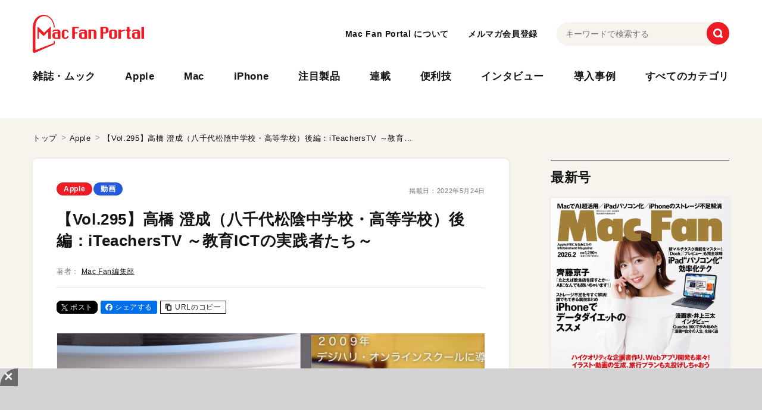

--- FILE ---
content_type: text/html; charset=UTF-8
request_url: https://macfan.book.mynavi.jp/article/m130264/
body_size: 22970
content:
<!DOCTYPE html>
<html lang="ja" class="no-js">
<head>
<meta charset="UTF-8">
<meta name="viewport" content="width=device-width,user-scalable=no">

	  



<link rel="apple-touch-icon" sizes="180x180" href="https://macfan.book.mynavi.jp/wp-content/themes/MAC_FAN_PORTAL/assets/meta/apple-touch-icon.png">
<link rel="icon" type="image/png" sizes="32x32" href="https://macfan.book.mynavi.jp/wp-content/themes/MAC_FAN_PORTAL/assets/meta/favicon-32x32.png">
<link rel="icon" type="image/png" sizes="16x16" href="https://macfan.book.mynavi.jp/wp-content/themes/MAC_FAN_PORTAL/assets/meta/favicon-16x16.png">
<link rel="manifest" href="https://macfan.book.mynavi.jp/wp-content/themes/MAC_FAN_PORTAL/assets/meta/manifest.json" crossorigin="use-credentials">
<link rel="mask-icon" href="https://macfan.book.mynavi.jp/wp-content/themes/MAC_FAN_PORTAL/assets/meta/safari-pinned-tab.svg" color="#666666">
<meta name="msapplication-TileColor" content="#ed1c24">
<meta name="theme-color" content="#ffffff">

<link rel="stylesheet" href="https://cdn.jsdelivr.net/npm/swiper@11/swiper-bundle.min.css" />
<link href="https://macfan.book.mynavi.jp/wp-content/themes/MAC_FAN_PORTAL/assets/css/style.min.css?ver=1769015627" rel="stylesheet">
<meta name='robots' content='index, follow, max-image-preview:large, max-snippet:-1, max-video-preview:-1' />

	<!-- This site is optimized with the Yoast SEO Premium plugin v22.7 (Yoast SEO v22.7) - https://yoast.com/wordpress/plugins/seo/ -->
	<title>【Vol.295】高橋 澄成（八千代松陰中学校・高等学校）後編：iTeachersTV ～教育ICTの実践者たち～ | Mac Fan Portal</title>
	<meta name="description" content="教育ICT実践プレゼンテーション、今回のスピーカーは八千代松陰中学校・高等学校の高橋澄成先生です 【タイムコード】 00:00 オープニング 01:26" />
	<link rel="canonical" href="https://macfan.book.mynavi.jp/article/m130264/" />
	<meta property="og:locale" content="ja_JP" />
	<meta property="og:type" content="article" />
	<meta property="og:title" content="【Vol.295】高橋 澄成（八千代松陰中学校・高等学校）後編：iTeachersTV ～教育ICTの実践者たち～" />
	<meta property="og:description" content="教育ICT実践プレゼンテーション、今回のスピーカーは八千代松陰中学校・高等学校の高橋澄成先生です 【タイムコード】 00:00 オープニング 01:26" />
	<meta property="og:url" content="https://macfan.book.mynavi.jp/article/m130264/" />
	<meta property="og:site_name" content="Mac Fan Portal" />
	<meta property="article:publisher" content="https://ja-jp.facebook.com/macfanfan" />
	<meta property="article:published_time" content="2022-05-24T07:20:00+00:00" />
	<meta property="og:image" content="https://macfan.book.mynavi.jp/wp-content/uploads/2024/05/OGP_MFP.jpg" />
	<meta property="og:image:width" content="1200" />
	<meta property="og:image:height" content="675" />
	<meta property="og:image:type" content="image/jpeg" />
	<meta name="author" content="shaimada.tomonari" />
	<meta name="twitter:card" content="summary_large_image" />
	<meta name="twitter:creator" content="@macfan" />
	<meta name="twitter:site" content="@macfan" />
	<meta name="twitter:label1" content="執筆者" />
	<meta name="twitter:data1" content="shaimada.tomonari" />
	<meta name="twitter:label2" content="推定読み取り時間" />
	<meta name="twitter:data2" content="1分" />
	<script type="application/ld+json" class="yoast-schema-graph">{"@context":"https://schema.org","@graph":[{"@type":"WebPage","@id":"https://macfan.book.mynavi.jp/article/m130264/","url":"https://macfan.book.mynavi.jp/article/m130264/","name":"【Vol.295】高橋 澄成（八千代松陰中学校・高等学校）後編：iTeachersTV ～教育ICTの実践者たち～ | Mac Fan Portal","isPartOf":{"@id":"https://macfan.book.mynavi.jp/#website"},"datePublished":"2022-05-24T07:20:00+00:00","dateModified":"2022-05-24T07:20:00+00:00","author":{"@id":"https://macfan.book.mynavi.jp/#/schema/person/f7019e6e31f2814af225a6b1cf1eeda4"},"description":"教育ICT実践プレゼンテーション、今回のスピーカーは八千代松陰中学校・高等学校の高橋澄成先生です 【タイムコード】 00:00 オープニング 01:26","breadcrumb":{"@id":"https://macfan.book.mynavi.jp/article/m130264/#breadcrumb"},"inLanguage":"ja","potentialAction":[{"@type":"ReadAction","target":["https://macfan.book.mynavi.jp/article/m130264/"]}]},{"@type":"BreadcrumbList","@id":"https://macfan.book.mynavi.jp/article/m130264/#breadcrumb","itemListElement":[{"@type":"ListItem","position":1,"name":"ホーム","item":"https://macfan.book.mynavi.jp/"},{"@type":"ListItem","position":2,"name":"【Vol.295】高橋 澄成（八千代松陰中学校・高等学校）後編：iTeachersTV ～教育ICTの実践者たち～"}]},{"@type":"WebSite","@id":"https://macfan.book.mynavi.jp/#website","url":"https://macfan.book.mynavi.jp/","name":"Mac Fan Portal","description":"Appleにかかわる「いま知りたい！」を叶える総合情報サイトです。Mac、iPhone、iPad、Apple Watchなどの最新情報や活用テク、ビジネス／医療／教育分野の導入事例も満載！","potentialAction":[{"@type":"SearchAction","target":{"@type":"EntryPoint","urlTemplate":"https://macfan.book.mynavi.jp/?s={search_term_string}"},"query-input":"required name=search_term_string"}],"inLanguage":"ja"},{"@type":"Person","@id":"https://macfan.book.mynavi.jp/#/schema/person/f7019e6e31f2814af225a6b1cf1eeda4","name":"shaimada.tomonari","image":{"@type":"ImageObject","inLanguage":"ja","@id":"https://macfan.book.mynavi.jp/#/schema/person/image/","url":"https://secure.gravatar.com/avatar/466082cd110c74dd247065498a9f89ed?s=96&d=mm&r=g","contentUrl":"https://secure.gravatar.com/avatar/466082cd110c74dd247065498a9f89ed?s=96&d=mm&r=g","caption":"shaimada.tomonari"},"url":"https://macfan.book.mynavi.jp/article/author/shaimada-tomonari/"}]}</script>
	<!-- / Yoast SEO Premium plugin. -->


<link rel='stylesheet' id='vimeo-for-wordpress-public-css' href='https://macfan.book.mynavi.jp/wp-content/plugins/vimeo/build/style-index.css?ver=1.2.2' type='text/css' media='all' />
<link rel='stylesheet' id='wp-block-library-css' href='https://macfan.book.mynavi.jp/wp-includes/css/dist/block-library/style.min.css?ver=6.5.7' type='text/css' media='all' />
<style id='classic-theme-styles-inline-css' type='text/css'>
/*! This file is auto-generated */
.wp-block-button__link{color:#fff;background-color:#32373c;border-radius:9999px;box-shadow:none;text-decoration:none;padding:calc(.667em + 2px) calc(1.333em + 2px);font-size:1.125em}.wp-block-file__button{background:#32373c;color:#fff;text-decoration:none}
</style>
<style id='global-styles-inline-css' type='text/css'>
body{--wp--preset--color--black: #000000;--wp--preset--color--cyan-bluish-gray: #abb8c3;--wp--preset--color--white: #ffffff;--wp--preset--color--pale-pink: #f78da7;--wp--preset--color--vivid-red: #cf2e2e;--wp--preset--color--luminous-vivid-orange: #ff6900;--wp--preset--color--luminous-vivid-amber: #fcb900;--wp--preset--color--light-green-cyan: #7bdcb5;--wp--preset--color--vivid-green-cyan: #00d084;--wp--preset--color--pale-cyan-blue: #8ed1fc;--wp--preset--color--vivid-cyan-blue: #0693e3;--wp--preset--color--vivid-purple: #9b51e0;--wp--preset--gradient--vivid-cyan-blue-to-vivid-purple: linear-gradient(135deg,rgba(6,147,227,1) 0%,rgb(155,81,224) 100%);--wp--preset--gradient--light-green-cyan-to-vivid-green-cyan: linear-gradient(135deg,rgb(122,220,180) 0%,rgb(0,208,130) 100%);--wp--preset--gradient--luminous-vivid-amber-to-luminous-vivid-orange: linear-gradient(135deg,rgba(252,185,0,1) 0%,rgba(255,105,0,1) 100%);--wp--preset--gradient--luminous-vivid-orange-to-vivid-red: linear-gradient(135deg,rgba(255,105,0,1) 0%,rgb(207,46,46) 100%);--wp--preset--gradient--very-light-gray-to-cyan-bluish-gray: linear-gradient(135deg,rgb(238,238,238) 0%,rgb(169,184,195) 100%);--wp--preset--gradient--cool-to-warm-spectrum: linear-gradient(135deg,rgb(74,234,220) 0%,rgb(151,120,209) 20%,rgb(207,42,186) 40%,rgb(238,44,130) 60%,rgb(251,105,98) 80%,rgb(254,248,76) 100%);--wp--preset--gradient--blush-light-purple: linear-gradient(135deg,rgb(255,206,236) 0%,rgb(152,150,240) 100%);--wp--preset--gradient--blush-bordeaux: linear-gradient(135deg,rgb(254,205,165) 0%,rgb(254,45,45) 50%,rgb(107,0,62) 100%);--wp--preset--gradient--luminous-dusk: linear-gradient(135deg,rgb(255,203,112) 0%,rgb(199,81,192) 50%,rgb(65,88,208) 100%);--wp--preset--gradient--pale-ocean: linear-gradient(135deg,rgb(255,245,203) 0%,rgb(182,227,212) 50%,rgb(51,167,181) 100%);--wp--preset--gradient--electric-grass: linear-gradient(135deg,rgb(202,248,128) 0%,rgb(113,206,126) 100%);--wp--preset--gradient--midnight: linear-gradient(135deg,rgb(2,3,129) 0%,rgb(40,116,252) 100%);--wp--preset--font-size--small: 13px;--wp--preset--font-size--medium: 20px;--wp--preset--font-size--large: 36px;--wp--preset--font-size--x-large: 42px;--wp--preset--spacing--20: 0.44rem;--wp--preset--spacing--30: 0.67rem;--wp--preset--spacing--40: 1rem;--wp--preset--spacing--50: 1.5rem;--wp--preset--spacing--60: 2.25rem;--wp--preset--spacing--70: 3.38rem;--wp--preset--spacing--80: 5.06rem;--wp--preset--shadow--natural: 6px 6px 9px rgba(0, 0, 0, 0.2);--wp--preset--shadow--deep: 12px 12px 50px rgba(0, 0, 0, 0.4);--wp--preset--shadow--sharp: 6px 6px 0px rgba(0, 0, 0, 0.2);--wp--preset--shadow--outlined: 6px 6px 0px -3px rgba(255, 255, 255, 1), 6px 6px rgba(0, 0, 0, 1);--wp--preset--shadow--crisp: 6px 6px 0px rgba(0, 0, 0, 1);}:where(.is-layout-flex){gap: 0.5em;}:where(.is-layout-grid){gap: 0.5em;}body .is-layout-flex{display: flex;}body .is-layout-flex{flex-wrap: wrap;align-items: center;}body .is-layout-flex > *{margin: 0;}body .is-layout-grid{display: grid;}body .is-layout-grid > *{margin: 0;}:where(.wp-block-columns.is-layout-flex){gap: 2em;}:where(.wp-block-columns.is-layout-grid){gap: 2em;}:where(.wp-block-post-template.is-layout-flex){gap: 1.25em;}:where(.wp-block-post-template.is-layout-grid){gap: 1.25em;}.has-black-color{color: var(--wp--preset--color--black) !important;}.has-cyan-bluish-gray-color{color: var(--wp--preset--color--cyan-bluish-gray) !important;}.has-white-color{color: var(--wp--preset--color--white) !important;}.has-pale-pink-color{color: var(--wp--preset--color--pale-pink) !important;}.has-vivid-red-color{color: var(--wp--preset--color--vivid-red) !important;}.has-luminous-vivid-orange-color{color: var(--wp--preset--color--luminous-vivid-orange) !important;}.has-luminous-vivid-amber-color{color: var(--wp--preset--color--luminous-vivid-amber) !important;}.has-light-green-cyan-color{color: var(--wp--preset--color--light-green-cyan) !important;}.has-vivid-green-cyan-color{color: var(--wp--preset--color--vivid-green-cyan) !important;}.has-pale-cyan-blue-color{color: var(--wp--preset--color--pale-cyan-blue) !important;}.has-vivid-cyan-blue-color{color: var(--wp--preset--color--vivid-cyan-blue) !important;}.has-vivid-purple-color{color: var(--wp--preset--color--vivid-purple) !important;}.has-black-background-color{background-color: var(--wp--preset--color--black) !important;}.has-cyan-bluish-gray-background-color{background-color: var(--wp--preset--color--cyan-bluish-gray) !important;}.has-white-background-color{background-color: var(--wp--preset--color--white) !important;}.has-pale-pink-background-color{background-color: var(--wp--preset--color--pale-pink) !important;}.has-vivid-red-background-color{background-color: var(--wp--preset--color--vivid-red) !important;}.has-luminous-vivid-orange-background-color{background-color: var(--wp--preset--color--luminous-vivid-orange) !important;}.has-luminous-vivid-amber-background-color{background-color: var(--wp--preset--color--luminous-vivid-amber) !important;}.has-light-green-cyan-background-color{background-color: var(--wp--preset--color--light-green-cyan) !important;}.has-vivid-green-cyan-background-color{background-color: var(--wp--preset--color--vivid-green-cyan) !important;}.has-pale-cyan-blue-background-color{background-color: var(--wp--preset--color--pale-cyan-blue) !important;}.has-vivid-cyan-blue-background-color{background-color: var(--wp--preset--color--vivid-cyan-blue) !important;}.has-vivid-purple-background-color{background-color: var(--wp--preset--color--vivid-purple) !important;}.has-black-border-color{border-color: var(--wp--preset--color--black) !important;}.has-cyan-bluish-gray-border-color{border-color: var(--wp--preset--color--cyan-bluish-gray) !important;}.has-white-border-color{border-color: var(--wp--preset--color--white) !important;}.has-pale-pink-border-color{border-color: var(--wp--preset--color--pale-pink) !important;}.has-vivid-red-border-color{border-color: var(--wp--preset--color--vivid-red) !important;}.has-luminous-vivid-orange-border-color{border-color: var(--wp--preset--color--luminous-vivid-orange) !important;}.has-luminous-vivid-amber-border-color{border-color: var(--wp--preset--color--luminous-vivid-amber) !important;}.has-light-green-cyan-border-color{border-color: var(--wp--preset--color--light-green-cyan) !important;}.has-vivid-green-cyan-border-color{border-color: var(--wp--preset--color--vivid-green-cyan) !important;}.has-pale-cyan-blue-border-color{border-color: var(--wp--preset--color--pale-cyan-blue) !important;}.has-vivid-cyan-blue-border-color{border-color: var(--wp--preset--color--vivid-cyan-blue) !important;}.has-vivid-purple-border-color{border-color: var(--wp--preset--color--vivid-purple) !important;}.has-vivid-cyan-blue-to-vivid-purple-gradient-background{background: var(--wp--preset--gradient--vivid-cyan-blue-to-vivid-purple) !important;}.has-light-green-cyan-to-vivid-green-cyan-gradient-background{background: var(--wp--preset--gradient--light-green-cyan-to-vivid-green-cyan) !important;}.has-luminous-vivid-amber-to-luminous-vivid-orange-gradient-background{background: var(--wp--preset--gradient--luminous-vivid-amber-to-luminous-vivid-orange) !important;}.has-luminous-vivid-orange-to-vivid-red-gradient-background{background: var(--wp--preset--gradient--luminous-vivid-orange-to-vivid-red) !important;}.has-very-light-gray-to-cyan-bluish-gray-gradient-background{background: var(--wp--preset--gradient--very-light-gray-to-cyan-bluish-gray) !important;}.has-cool-to-warm-spectrum-gradient-background{background: var(--wp--preset--gradient--cool-to-warm-spectrum) !important;}.has-blush-light-purple-gradient-background{background: var(--wp--preset--gradient--blush-light-purple) !important;}.has-blush-bordeaux-gradient-background{background: var(--wp--preset--gradient--blush-bordeaux) !important;}.has-luminous-dusk-gradient-background{background: var(--wp--preset--gradient--luminous-dusk) !important;}.has-pale-ocean-gradient-background{background: var(--wp--preset--gradient--pale-ocean) !important;}.has-electric-grass-gradient-background{background: var(--wp--preset--gradient--electric-grass) !important;}.has-midnight-gradient-background{background: var(--wp--preset--gradient--midnight) !important;}.has-small-font-size{font-size: var(--wp--preset--font-size--small) !important;}.has-medium-font-size{font-size: var(--wp--preset--font-size--medium) !important;}.has-large-font-size{font-size: var(--wp--preset--font-size--large) !important;}.has-x-large-font-size{font-size: var(--wp--preset--font-size--x-large) !important;}
.wp-block-navigation a:where(:not(.wp-element-button)){color: inherit;}
:where(.wp-block-post-template.is-layout-flex){gap: 1.25em;}:where(.wp-block-post-template.is-layout-grid){gap: 1.25em;}
:where(.wp-block-columns.is-layout-flex){gap: 2em;}:where(.wp-block-columns.is-layout-grid){gap: 2em;}
.wp-block-pullquote{font-size: 1.5em;line-height: 1.6;}
</style>
<link rel='stylesheet' id='wordpress-popular-posts-css-css' href='https://macfan.book.mynavi.jp/wp-content/plugins/wordpress-popular-posts/assets/css/wpp.css?ver=6.4.2' type='text/css' media='all' />
<link rel='stylesheet' id='mfp-style-css' href='https://macfan.book.mynavi.jp/wp-content/themes/MAC_FAN_PORTAL/style.css?ver=1769015627' type='text/css' media='all' />
<link rel='stylesheet' id='wp-associate-post-r2-css' href='https://macfan.book.mynavi.jp/wp-content/plugins/wp-associate-post-r2/css/skin-standard.css?ver=5.0.0' type='text/css' media='all' />
<link rel='stylesheet' id='hcb-style-css' href='https://macfan.book.mynavi.jp/wp-content/plugins/highlighting-code-block/build/css/hcb--light.css?ver=2.0.1' type='text/css' media='all' />
<style id='hcb-style-inline-css' type='text/css'>
:root{--hcb--fz--base: 14px}:root{--hcb--fz--mobile: 13px}:root{--hcb--ff:Menlo, Consolas, "Hiragino Kaku Gothic ProN", "Hiragino Sans", Meiryo, sans-serif;}
</style>
<link rel='stylesheet' id='wp-add-custom-css-css' href='https://macfan.book.mynavi.jp?display_custom_css=css&#038;ver=6.5.7' type='text/css' media='all' />
<script type="text/javascript" src="https://macfan.book.mynavi.jp/wp-includes/js/jquery/jquery.min.js?ver=3.7.1" id="jquery-core-js"></script>
<script type="text/javascript" src="https://macfan.book.mynavi.jp/wp-includes/js/jquery/jquery-migrate.min.js?ver=3.4.1" id="jquery-migrate-js"></script>
<script type="text/javascript" src="https://player.vimeo.com/api/player.js?ver=1.2.2" id="vimeo-for-wordpress-player-js"></script>
<script type="application/json" id="wpp-json">

{"sampling_active":1,"sampling_rate":500,"ajax_url":"https:\/\/macfan.book.mynavi.jp\/wp-json\/wordpress-popular-posts\/v1\/popular-posts","api_url":"https:\/\/macfan.book.mynavi.jp\/wp-json\/wordpress-popular-posts","ID":7947,"token":"20a505bac9","lang":0,"debug":0}

</script>
<script type="text/javascript" src="https://macfan.book.mynavi.jp/wp-content/plugins/wordpress-popular-posts/assets/js/wpp.min.js?ver=6.4.2" id="wpp-js-js"></script>
<meta name="generator" content="Site Kit by Google 1.127.0" />            <style id="wpp-loading-animation-styles">@-webkit-keyframes bgslide{from{background-position-x:0}to{background-position-x:-200%}}@keyframes bgslide{from{background-position-x:0}to{background-position-x:-200%}}.wpp-widget-placeholder,.wpp-widget-block-placeholder,.wpp-shortcode-placeholder{margin:0 auto;width:60px;height:3px;background:#dd3737;background:linear-gradient(90deg,#dd3737 0%,#571313 10%,#dd3737 100%);background-size:200% auto;border-radius:3px;-webkit-animation:bgslide 1s infinite linear;animation:bgslide 1s infinite linear}</style>
            <noscript><style>.lazyload[data-src]{display:none !important;}</style></noscript><style>.lazyload{background-image:none !important;}.lazyload:before{background-image:none !important;}</style><link rel="icon" href="https://macfan.book.mynavi.jp/wp-content/uploads/2024/05/cropped-logo-32x32.png" sizes="32x32" />
<link rel="icon" href="https://macfan.book.mynavi.jp/wp-content/uploads/2024/05/cropped-logo-192x192.png" sizes="192x192" />
<link rel="apple-touch-icon" href="https://macfan.book.mynavi.jp/wp-content/uploads/2024/05/cropped-logo-180x180.png" />
<meta name="msapplication-TileImage" content="https://macfan.book.mynavi.jp/wp-content/uploads/2024/05/cropped-logo-270x270.png" />

<script type="application/ld+json">
{
    "@context": "https://schema.org",
    "@type": "Article",
    "headline": "【Vol.295】高橋 澄成（八千代松陰中学校・高等学校）後編：iTeachersTV ～教育ICTの実践者たち～",
    "datePublished": "2022-05-24T16:20:00+09:00",
    "dateModified": "2022-05-24T16:20:00+09:00",
    "url": "https://macfan.book.mynavi.jp/article/m130264/",
    "description": "教育ICT実践プレゼンテーション、今回のスピーカーは八千代松陰中学校・高等学校の高橋澄成先生です\n \n \n \n \n \n \n \n 【タイムコード】\n \n 00:00 オープニング\n \n 01:26 教育ICT実践プレゼンテーション 『ICT×○○でレベルアップ★ ～これからのICT活用ってこんな感じですか？～』（後編） ",
    "image": [
        "https://book.mynavi.jp/files/topics/130264_ext_14_0.jpg"
    ],
    "author": {
        "@type": "Person",
        "name": "Mac Fan編集部",
        "url": "https://macfan.book.mynavi.jp/writer/Mac+Fan%E7%B7%A8%E9%9B%86%E9%83%A8/"
    },
    "publisher": {
        "@type": "Organization",
        "name": "Mac Fan Portal",
        "logo": {
            "@type": "ImageObject",
            "url": "https://macfan.book.mynavi.jp/wp-content/themes/MAC_FAN_PORTAL/assets/img/common/logo.png"
        }
    }
}
</script>
<script type="application/ld+json">
{
    "@context": "https://schema.org",
    "@type": "BreadcrumbList",
    "itemListElement": [
        {
            "@type": "ListItem",
            "position": 1,
            "name": "トップ",
            "item": "https://macfan.book.mynavi.jp"
        },
        {
            "@type": "ListItem",
            "position": 2,
            "name": "Apple",
            "item": "https://macfan.book.mynavi.jp/apple/"
        },
        {
            "@type": "ListItem",
            "position": 3,
            "name": "【Vol.295】高橋 澄成（八千代松陰中学校・高等学校）後編：iTeachersTV ～教育ICTの実践者たち～",
            "item": "https://macfan.book.mynavi.jp/article/m130264/"
        }
    ]
}
</script>

<!-- Google Tag Manager --><script>(function(w,d,s,l,i){w[l]=w[l]||[];w[l].push({'gtm.start': new Date().getTime(),event:'gtm.js'});var f=d.getElementsByTagName(s)[0], j=d.createElement(s),dl=l!='dataLayer'?'&l='+l:'';j.async=true;j.src= 'https://www.googletagmanager.com/gtm.js?id='+i+dl;f.parentNode.insertBefore(j,f); })(window,document,'script','dataLayer','GTM-TXLVGLW2');</script><!-- End Google Tag Manager -->

<!-- 広告タグ -->
<script async src="https://securepubads.g.doubleclick.net/tag/js/gpt.js"></script>
<script>
  window.mfp_slots = window.mfp_slots || [];
  window.googletag = window.googletag || { cmd: [] };

  // MFPスロット定義
  googletag.cmd.push(function() {
    mfp_slots.push(googletag.defineSlot('/195484292/MFP_r-column1', [300, 250], 'div-gpt-ad-1716784096660-0').addService(googletag.pubads()));
    mfp_slots.push(googletag.defineSlot('/195484292/MFP_r-column2', [300, 250], 'div-gpt-ad-1716784773887-0').addService(googletag.pubads()));
    mfp_slots.push(googletag.defineSlot('/195484292/MFP_r-column3', [[300, 600], [300, 1050], [300, 250]], 'div-gpt-ad-1729229631390-0').addService(googletag.pubads()));
    mfp_slots.push(googletag.defineSlot('/195484292/MFP_r-column5', [[300, 100], [300, 250]], 'div-gpt-ad-1716785036711-0').addService(googletag.pubads()));
    mfp_slots.push(googletag.defineSlot('/195484292/MFP_STG_billboard', [970, 250], 'div-gpt-ad-1749629823856-0').addService(googletag.pubads()));
    mfp_slots.push(googletag.defineSlot('/195484292/MFP_SPrect', [300, 250], 'div-gpt-ad-1752716323331-0').addService(googletag.pubads()));

    // 追加：IODATA
    mfp_slots.push(googletag.defineSlot('/195484292/MFP_BS_iodata_r-column01', [300, 250], 'div-gpt-ad-1759739635356-0').addService(googletag.pubads()));
    mfp_slots.push(googletag.defineSlot('/195484292/MFP_BS_iodata_SPr-column01', [300, 250], 'div-gpt-ad-1759809022787-0').addService(googletag.pubads()));
    mfp_slots.push(googletag.defineSlot('/195484292/MFP_BS_iodata_r-column02', [300, 250], 'div-gpt-ad-1759999517404-0').addService(googletag.pubads()));
    mfp_slots.push(googletag.defineSlot('/195484292/MFP_BS_iodata_SP_r-column02', [300, 250], 'div-gpt-ad-1759999465224-0').addService(googletag.pubads()));
    mfp_slots.push(googletag.defineSlot('/195484292/MFP_BS_iodata_article01', [728, 90], 'div-gpt-ad-1759999556436-0').addService(googletag.pubads()));
    mfp_slots.push(googletag.defineSlot('/195484292/MFP_BS_iodataSP_article01', [[728, 90], [320, 50]], 'div-gpt-ad-1760420266399-0').addService(googletag.pubads()));
    mfp_slots.push(googletag.defineSlot('/195484292/MFP_BS_iodata_footer01', [728, 90], 'div-gpt-ad-1759999637733-0').addService(googletag.pubads()));
    mfp_slots.push(googletag.defineSlot('/195484292/MFP_BS_iodataSP_footer01', [[320, 50], 'fluid', [728, 90]], 'div-gpt-ad-1760411360425-0').addService(googletag.pubads()));
    mfp_slots.push(googletag.defineSlot('/195484292/MFP_BS_iodata_footer02', [728, 90], 'div-gpt-ad-1760502462702-0').addService(googletag.pubads()));
    mfp_slots.push(googletag.defineSlot('/195484292/MFP_BS_iodataSP_footer02', [320, 50], 'div-gpt-ad-1760502330834-0').addService(googletag.pubads()));

    // 追加：Sandisk
    mfp_slots.push(googletag.defineSlot('/195484292/MFP_BS_Sandisk_article01', [728, 90], 'div-gpt-ad-1761886741345-0').addService(googletag.pubads()));
    mfp_slots.push(googletag.defineSlot('/195484292/mfp_bs_sandisk_footer01', [728, 90], 'div-gpt-ad-1761886701343-0').addService(googletag.pubads()));
    mfp_slots.push(googletag.defineSlot('/195484292/mfp_bs_sandisk_footer02', [728, 90], 'div-gpt-ad-1761886793210-0').addService(googletag.pubads()));
    mfp_slots.push(googletag.defineSlot('/195484292/MFP_BS_Sandisk_r-column01', [300, 250], 'div-gpt-ad-1761886909808-0').addService(googletag.pubads()));
    mfp_slots.push(googletag.defineSlot('/195484292/MFP_BS_Sandisk_r-column02', [300, 250], 'div-gpt-ad-1761886948125-0').addService(googletag.pubads()));
    mfp_slots.push(googletag.defineSlot('/195484292/mfp_bs_sandisk_sp_article01', [320, 50], 'div-gpt-ad-1761887000552-0').addService(googletag.pubads()));
    mfp_slots.push(googletag.defineSlot('/195484292/mfp_bs_sandisk_sp_footer01', [320, 50], 'div-gpt-ad-1761887037883-0').addService(googletag.pubads()));
    mfp_slots.push(googletag.defineSlot('/195484292/mfp_bs_sandisk_sp_footer02', [320, 50], 'div-gpt-ad-1761887048904-0').addService(googletag.pubads()));
    mfp_slots.push(googletag.defineSlot('/195484292/mfp_bs_sandisk_sp_r-column01', [300, 250], 'div-gpt-ad-1761887133977-0').addService(googletag.pubads()));
    mfp_slots.push(googletag.defineSlot('/195484292/mfp_bs_sandisk_sp_r-column02', [300, 250], 'div-gpt-ad-1761887149904-0').addService(googletag.pubads()));

    // 追加：Torras
    mfp_slots.push(googletag.defineSlot('/195484292/mfp_bs_torras_article01', [728, 90], 'div-gpt-ad-1761888593236-0').addService(googletag.pubads()));
    mfp_slots.push(googletag.defineSlot('/195484292/mfp_bs_torras_footer01', [728, 90], 'div-gpt-ad-1761888615905-0').addService(googletag.pubads()));
    mfp_slots.push(googletag.defineSlot('/195484292/mfp_bs_torras_footer02', [728, 90], 'div-gpt-ad-1761888643793-0').addService(googletag.pubads()));
    mfp_slots.push(googletag.defineSlot('/195484292/mfp_bs_torras_r-column01', [300, 250], 'div-gpt-ad-1761888666808-0').addService(googletag.pubads()));
    mfp_slots.push(googletag.defineSlot('/195484292/mfp_bs_torras_r-column02', [300, 250], 'div-gpt-ad-1761888683966-0').addService(googletag.pubads()));
    mfp_slots.push(googletag.defineSlot('/195484292/mfp_bs_torras_sp_article01', [320, 50], 'div-gpt-ad-1761888713377-0').addService(googletag.pubads()));
    mfp_slots.push(googletag.defineSlot('/195484292/mfp_bs_torras_sp_footer01', [320, 50], 'div-gpt-ad-1761888731560-0').addService(googletag.pubads()));
    mfp_slots.push(googletag.defineSlot('/195484292/mfp_bs_torras_sp_footer02', [320, 50], 'div-gpt-ad-1761888745335-0').addService(googletag.pubads()));
    mfp_slots.push(googletag.defineSlot('/195484292/mfp_bs_torras_sp_r-column01', [300, 250], 'div-gpt-ad-1761888763919-0').addService(googletag.pubads()));
    mfp_slots.push(googletag.defineSlot('/195484292/mfp_bs_torras_sp_r-column02', [300, 250], 'div-gpt-ad-1761888780702-0').addService(googletag.pubads()));

    // 追加：Dell
    mfp_slots.push(googletag.defineSlot('/195484292/mfp_bs_dell_article01', [728, 90], 'div-gpt-ad-1761888827887-0').addService(googletag.pubads()));
    mfp_slots.push(googletag.defineSlot('/195484292/mfp_bs_dell_footer01', [728, 90], 'div-gpt-ad-1761888843158-0').addService(googletag.pubads()));
    mfp_slots.push(googletag.defineSlot('/195484292/mfp_bs_dell_footer02', [728, 90], 'div-gpt-ad-1761888858153-0').addService(googletag.pubads()));
    mfp_slots.push(googletag.defineSlot('/195484292/mfp_bs_dell_r-column01', [300, 250], 'div-gpt-ad-1761888873268-0').addService(googletag.pubads()));
    mfp_slots.push(googletag.defineSlot('/195484292/mfp_bs_dell_r-column02', [300, 250], 'div-gpt-ad-1761888891797-0').addService(googletag.pubads()));
    mfp_slots.push(googletag.defineSlot('/195484292/mfp_bs_dell_sp_article01', [320, 50], 'div-gpt-ad-1761888909204-0').addService(googletag.pubads()));
    mfp_slots.push(googletag.defineSlot('/195484292/mfp_bs_dell_sp_footer01', [320, 50], 'div-gpt-ad-1761888922728-0').addService(googletag.pubads()));
    mfp_slots.push(googletag.defineSlot('/195484292/mfp_bs_dell_sp_footer02', [320, 50], 'div-gpt-ad-1761888935511-0').addService(googletag.pubads()));
    mfp_slots.push(googletag.defineSlot('/195484292/mfp_bs_dell_sp_r-column01', [300, 250], 'div-gpt-ad-1761888951420-0').addService(googletag.pubads()));
    mfp_slots.push(googletag.defineSlot('/195484292/mfp_bs_dell_sp_r-column02', [300, 250], 'div-gpt-ad-1761888965984-0').addService(googletag.pubads()));
  });

  // Adnexa スロット
  const adnexaSlots = [
    {slot: '/23213571525,195484292/macfan_PC_article_footer_rectangle_1', sizes: [[250,250],[336,280],[200,200],[320,180],[300,250],[300,280],'fluid'], id: 'div-gpt-ad-1748502463789-0'},
    {slot: '/23213571525,195484292/macfan_PC_article_footer_rectangle_2', sizes: [[300,250],[250,250],[336,280],[200,200],[320,180],'fluid',[300,280]], id: 'div-gpt-ad-1748502486893-0'},
    {slot: '/23213571525,195484292/macfan_PC_all_side_rectangle_1', sizes: [[320,180],[336,280],[250,250],[300,250],[200,200],[300,280],'fluid'], id: 'div-gpt-ad-1748502531725-0'},
    {slot: '/23213571525,195484292/macfan_PC_article_inside_rectangle_1', sizes: [[320,180],[300,250],[200,200],[300,280],[250,250],[336,280],'fluid'], id: 'div-gpt-ad-1748502575553-0'},
    {slot: '/23213571525,195484292/macfan_PC_article_inside_rectangle_2', sizes: [[250,250],[336,280],[300,250],[200,200],[320,180],'fluid',[300,280]], id: 'div-gpt-ad-1748502617889-0'},
    {slot: '/23213571525,195484292/macfan_PC_article_below_rectangle_1', sizes: [[300,250],[320,180],[200,200],[250,250],[336,280],'fluid',[300,280]], id: 'div-gpt-ad-1748502658458-0'},
    {slot: '/23213571525,195484292/macfan_PC_article_below_rectangle_2', sizes: [[250,250],[336,280],[200,200],[300,280],[320,180],'fluid',[300,250]], id: 'div-gpt-ad-1748502699335-0'},
    {slot: '/23213571525,195484292/macfan_PC_article_index_rectangle_2', sizes: [[250,250],[300,250],[336,280],[200,200],[320,180],'fluid',[300,280]], id: 'div-gpt-ad-1748502742532-0'},
    {slot: '/23213571525,195484292/macfan_SP_article_category_rectangle_1', sizes: [[320,180],[300,250],[200,200],[300,280],[250,250],[336,280],'fluid',[240,400],[300,300],[300,600]], id: 'div-gpt-ad-1748502783676-0'},
    {slot: '/23213571525,195484292/macfan_SP_article_below_rectangle_1', sizes: [[300,600],[300,280],[300,250],[300,300],'fluid',[240,400],[250,250],[336,280],[200,200],[320,180]], id: 'div-gpt-ad-1748502823781-0'},
    {slot: '/23213571525,195484292/macfan_SP_article_below_rectangle_2', sizes: [[300,600],[300,280],'fluid',[250,250],[336,280],[300,300],[240,400],[300,250],[320,180],[200,200]], id: 'div-gpt-ad-1748502880218-0'},
    {slot: '/23213571525,195484292/macfan_pc_all_side_banner', sizes: [[300, 600], 'fluid', [200, 200], [300, 250], [250, 250], [336, 280], [300, 300], [240, 400], [320, 180], [300, 280]], id: 'div-gpt-ad-1751613164971-0'},
    {slot: '/23213571525,195484292/macfan_pc_all_overlay', sizes: [[728, 90]], id: 'div-gpt-ad-1751607416800-0'},
    {slot: '/23213571525,195484292/macfan_sp_all_overlay', sizes: [[320, 100], [320, 50]], id: 'div-gpt-ad-1751606375088-0'},
    {slot: '/23213571525,195484292/macfan_sp_article_inside_rectangle_1', sizes: [[250, 250], [336, 280], [240, 400], 'fluid', [300, 250], [300, 280], [300, 300], [300, 600], [200, 200], [320, 180]], id: 'div-gpt-ad-1751606406413-0'},
    {slot: '/23213571525,195484292/macfan_sp_article_inside_rectangle_3', sizes: [[320, 180], [300, 250], [300, 300], [200, 200], [300, 280], 'fluid', [300, 600], [240, 400], [250, 250], [336, 280]], id: 'div-gpt-ad-1751606455155-0'},
    {slot: '/23213571525,195484292/macfan_sp_article_inside_rectangle_4', sizes: [[200, 200], [300, 280], [336, 280], [250, 250], [240, 400], [300, 600], [300, 300], [300, 250], [320, 180], 'fluid'], id: 'div-gpt-ad-1751606492337-0'},
    {slot: '/23213571525,195484292/macfan_pc_article_inside_rectangle_3', sizes: [[200, 200], [300, 280], [320, 180], [250, 250], [300, 250], [336, 280]], id: 'div-gpt-ad-1751606514238-0'},
    {slot: '/23213571525,195484292/macfan_pc_article_inside_rectangle_4', sizes: [[300, 250], [250, 250], [336, 280], [200, 200], [300, 280], [320, 180]], id: 'div-gpt-ad-1751606543829-0'},
    {slot: '/23213571525,195484292/macfan_pc_article_inside_rectangle_5', sizes: [[200, 200], [300, 280], [320, 180], [336, 280], [250, 250], [300, 250]], id: 'div-gpt-ad-1751606579892-0'},
    {slot: '/23213571525,195484292/macfan_pc_article_inside_rectangle_6', sizes: [[300, 250], [300, 280], [320, 180], [200, 200], [250, 250], [336, 280]], id: 'div-gpt-ad-1751606611706-0'},
    {slot: '/23213571525,195484292/macfan_pc_article_inside_rectangle_7', sizes: [[300, 250], [250, 250], [336, 280], [200, 200], [300, 280], [320, 180]], id: 'div-gpt-ad-1751606636451-0'},
    {slot: '/23213571525,195484292/macfan_pc_article_inside_rectangle_8', sizes: [[200, 200], [300, 280], [320, 180], [336, 280], [250, 250], [300, 250]], id: 'div-gpt-ad-1751606665175-0'},
    {slot: '/23213571525,195484292/macfan_sp_article_index_rectangle_1', sizes: [[300, 250], [250, 250], [336, 280], [200, 200], [300, 280], [320, 180]], id: 'div-gpt-ad-1751606687062-0'},
    {slot: '/23213571525,195484292/macfan_pc_article_index_rectangle_1', sizes: ['fluid', [320, 180], [200, 200], [300, 280], [336, 280], [250, 250], [300, 250]], id: 'div-gpt-ad-1751606708128-0'},
  ];

  googletag.cmd.push(function() {
    adnexaSlots.forEach(a => {
      const slot = googletag.defineSlot(a.slot, a.sizes, a.id).addService(googletag.pubads());
      mfp_slots.push(slot); // mfp配列に統合
    });

    // GPT 設定
    googletag.pubads().enableSingleRequest(); // グループ内でSRA
    googletag.pubads().collapseEmptyDivs();
    googletag.pubads().disableInitialLoad();
    googletag.enableServices();
  });

  // 配列を最大sizeで分割
  function chunk(array, size) {
    const chunks = [];
    for (let i = 0; i < array.length; i += size) {
      chunks.push(array.slice(i, i + size));
    }
    return chunks;
  }

  // DOMContentLoaded 後にグループごとに refresh（各グループ <=30枠）
  window.addEventListener('DOMContentLoaded', function () {
    googletag.cmd.push(function () {
      if (!Array.isArray(mfp_slots) || !mfp_slots.length) return;

      const MAX_PER_GROUP = 30;
      const groupDelayMs = 100; // 必要に応じて調整
      const groups = chunk(mfp_slots, MAX_PER_GROUP);

      groups.forEach((group, idx) => {
        setTimeout(() => {
          try {
            googletag.pubads().refresh(group);
          } catch (e) {
            console.warn('Refresh failed for group', idx + 1, e);
          }
        }, idx * groupDelayMs);
      });
    });
  });
</script>

<!--アイモバイルヘッダー-->
<script async src="https://imp-adedge.i-mobile.co.jp/smarttags/xf_GJ5sh2060bMMLcXv9EQ.js"></script>
<script>
  window.smarttag = window.smarttag || {cmd: []};
</script>

<!--マイクロアド ヘッダー-->
<script type="text/javascript">
  var microadCompass = microadCompass || {};
  microadCompass.queue = microadCompass.queue || [];
</script>
<script type="text/javascript" charset="UTF-8" src="//j.microad.net/js/compass.js" onload="new microadCompass.AdInitializer().initialize();" async></script>

				<script>
  window.googletag = window.googletag || { cmd: [] };

  googletag.cmd.push(function() {
    // 記事用広告Slot
    googletag.defineSlot('/195484292/MFP_article01', [300, 250], 'div-gpt-ad-1721713446394-0').addService(googletag.pubads());
    googletag.defineSlot('/195484292/MFP_article02', [300, 250], 'div-gpt-ad-1721713493083-0').addService(googletag.pubads());
    googletag.defineSlot('/195484292/MFP_article03', [300, 250], 'div-gpt-ad-1721713662102-0').addService(googletag.pubads());
    googletag.defineSlot('/195484292/MFP_article04', [300, 250], 'div-gpt-ad-1721713687540-0').addService(googletag.pubads());
    googletag.defineSlot('/195484292/MFP_article05', [300, 250], 'div-gpt-ad-1721713710844-0').addService(googletag.pubads());
    googletag.defineSlot('/195484292/MFP_article06', [300, 250], 'div-gpt-ad-1721713733247-0').addService(googletag.pubads());
  });
</script>
	

</head>
<body class=" lower single-migration single-migration-%e3%80%90vol-295%e3%80%91%e9%ab%98%e6%a9%8b-%e6%be%84%e6%88%90%ef%bc%88%e5%85%ab%e5%8d%83%e4%bb%a3%e6%9d%be%e9%99%b0%e4%b8%ad%e5%ad%a6%e6%a0%a1%e3%83%bb%e9%ab%98%e7%ad%89%e5%ad%a6%e6%a0%a1%ef%bc%89 ">

<!-- Google Tag Manager (noscript) --><noscript><iframe src="https://www.googletagmanager.com/ns.html?id=GTM-TXLVGLW2" height="0" width="0" style="display:none;visibility:hidden"></iframe></noscript><!-- End Google Tag Manager (noscript) -->

	<div class="wrapper__outer" id="wrap">
		<div class="g-header__outer">
			<header class="g-header">
				<div class="g-header__inner">

					<div class="g-header-col">
						<div class="g-logo__outer">
							<div class="g-logo__inner">
								<div class="g-logo">
																		<a href="https://macfan.book.mynavi.jp" title="Mac Fan Portal">
																					<p><img src="[data-uri]" alt="Mac Fan Portal" data-src="https://macfan.book.mynavi.jp/wp-content/themes/MAC_FAN_PORTAL/assets/img/common/logo.svg" decoding="async" class="lazyload"><noscript><img src="https://macfan.book.mynavi.jp/wp-content/themes/MAC_FAN_PORTAL/assets/img/common/logo.svg" alt="Mac Fan Portal" data-eio="l"></noscript></p>
																			</a>
								</div>
							</div>
						</div>

						<div class="g-sub-navi__outer">
							<div class="g-sub-navi__inner">
								<nav class="g-sub-navi">
									<a href="#main" id="subnavskip" class="navskip">メインコンテンツへ</a>
									<ul>
										<li><a href="https://macfan.book.mynavi.jp/about_us/">Mac Fan Portal について</a></li>
										<li><a href="https://book.mynavi.jp/mail_all/" target="_blank">メルマガ会員登録</a></li>
									</ul>
								</nav>
							</div>
						</div>

						<div class="g-search__outer">
							<div class="g-search__inner">
								<form method="get" id="searchform" action="https://macfan.book.mynavi.jp">
									<input type="search" name="s" id="s" value="" placeholder="キーワードで検索する" class="g-search-text">
									<input type="submit" class="g-search-submit">
								</form>
							</div>
						</div>
					</div>

					<div class="g-header-col">
						<div class="g-navi__outer">
							<div class="g-navi__inner">
								<nav class="g-navi">
									<a href="#main" id="navskip" class="navskip">メインコンテンツへ</a>
									<ul>
																				
										<li class="dropdown">
																																																																																					<a href="#" class="product">雑誌・ムック</a>
											<ul>
												<li><a href="https://macfan.book.mynavi.jp/magazine/84498/">最新号</a></li>
												<li><a href="https://macfan.book.mynavi.jp/magazine/">バックナンバー</a></li>
												<li><a href="https://macfan.book.mynavi.jp/mook/">ムック</a></li>
																							</ul>
										</li>
										
										<li><a href="https://macfan.book.mynavi.jp/apple/" class="product ">Apple</a></li>
										<li><a href="https://macfan.book.mynavi.jp/mac/" class="product ">Mac</a></li>
										<li><a href="https://macfan.book.mynavi.jp/iphone/" class="product ">iPhone</a></li>
																				
										<li class="dropdown brand">
										
											<a href="#" class="product">注目製品</a>
																						<div class="brand-logo-list_outer">
												<div class="brand-logo-list_inner">
												<span>Sponsored</span>
												<ul class="brand-logo-list">
																								  												  													  <li class="brand-logo-item">
															<div>
																  																  <a href="https://macfan.book.mynavi.jp/brands/iodata/">
																	  																	  <img src="[data-uri]" alt="I-O DATA" class="brand-logo-img lazyload" data-src="https://macfan.book.mynavi.jp/wp-content/uploads/2025/10/a6265e9c330674b6700d3630c6953a33.png" decoding="async" data-eio-rwidth="1135" data-eio-rheight="126" /><noscript><img src="https://macfan.book.mynavi.jp/wp-content/uploads/2025/10/a6265e9c330674b6700d3630c6953a33.png" alt="I-O DATA" class="brand-logo-img" data-eio="l" /></noscript>
																	  																  </a>
														  </div>
														</li>
												  																								  												  													  <li class="brand-logo-item">
															<div>
																  																  <a href="https://macfan.book.mynavi.jp/brands/torras/">
																	  																	  <img src="[data-uri]" alt="TORRAS" class="brand-logo-img lazyload" data-src="https://macfan.book.mynavi.jp/wp-content/uploads/2025/07/70b6e038176b8d42a211b497623c25e8.png" decoding="async" data-eio-rwidth="1920" data-eio-rheight="238" /><noscript><img src="https://macfan.book.mynavi.jp/wp-content/uploads/2025/07/70b6e038176b8d42a211b497623c25e8.png" alt="TORRAS" class="brand-logo-img" data-eio="l" /></noscript>
																	  																  </a>
														  </div>
														</li>
												  																								  												  													  <li class="brand-logo-item">
															<div>
																  																  <a href="https://macfan.book.mynavi.jp/brands/dell/">
																	  																	  <img src="[data-uri]" alt="Dell" class="brand-logo-img lazyload" data-src="https://macfan.book.mynavi.jp/wp-content/uploads/2025/06/delltech-logo-stk-blue-rgb.png" decoding="async" data-eio-rwidth="323" data-eio-rheight="187" /><noscript><img src="https://macfan.book.mynavi.jp/wp-content/uploads/2025/06/delltech-logo-stk-blue-rgb.png" alt="Dell" class="brand-logo-img" data-eio="l" /></noscript>
																	  																  </a>
														  </div>
														</li>
												  																								  												  													  <li class="brand-logo-item">
															<div>
																  																  <a href="https://macfan.book.mynavi.jp/brands/sandisk/">
																	  																	  <img src="[data-uri]" alt="Sandisk" class="brand-logo-img lazyload" data-src="https://macfan.book.mynavi.jp/wp-content/uploads/2025/04/sandisk-logo.png" decoding="async" data-eio-rwidth="2011" data-eio-rheight="200" /><noscript><img src="https://macfan.book.mynavi.jp/wp-content/uploads/2025/04/sandisk-logo.png" alt="Sandisk" class="brand-logo-img" data-eio="l" /></noscript>
																	  																  </a>
														  </div>
														</li>
												  																							  </ul>
												</div>
											</div>
																					</li>
										
										<li><a href="https://macfan.book.mynavi.jp/serieslist/" class="">連載</a></li>
										<li><a href="https://macfan.book.mynavi.jp/tips/" class="information ">便利技</a></li>
										<li><a href="https://macfan.book.mynavi.jp/interview/" class="information ">インタビュー</a></li>
																				<li><a href="https://macfan.book.mynavi.jp/introduction/" class="information ">導入事例</a></li>
										<li><a href="https://macfan.book.mynavi.jp/categorylist/" class="">すべてのカテゴリ</a></li>
									</ul>
								</nav>
							</div>
						</div>
					</div>

					<div class="g-mn__outer">
						<div class="g-mn__inner">
							<a href="#" class="g-mn">
								<span class="g-mn-bar"></span>
							</a>
						</div>
					</div>
				</div>
			</header>
			
											<div class="g-header-ad__outer billboard_banner">
					<div class="g-header-ad__inner">
					<div class="g-header-ad">
						<!-- ビルボードバナーボディ用 -->
<!-- /195484292/MFP_STG_billboard -->
<style>
  @media screen and (max-width: 969px) {
    div#div-gpt-ad-1749629823856-0 {
      display: none;
    }
  }
</style>
<div
  id="div-gpt-ad-1749629823856-0"
  style="min-width: 970px; min-height: 250px"
>
  <script>
    googletag.cmd.push(function () {
      googletag.display("div-gpt-ad-1749629823856-0");
    });
  </script>
</div>

<div class="pc-hide">
  <a href="https://focal.co.jp/products/twelve-south-airfly-pro-2?mfcp"
    ><img
    src="[data-uri]" data-src="https://macfan.book.mynavi.jp/wp-content/uploads/2025/09/7255d731675904d8d8f3e4101838fcab.jpg" decoding="async" class="lazyload" data-eio-rwidth="970" data-eio-rheight="250"><noscript><img
    src="https://macfan.book.mynavi.jp/wp-content/uploads/2025/09/7255d731675904d8d8f3e4101838fcab.jpg" data-eio="l"></noscript></a
  >
</div>
					</div>
					</div>
				</div>
										
			
			
						
			
			
		</div>


		<div class="g-navi-sp__outer">
			<div class="g-navi-sp__inner">
				<div class="g-navi-sp">

				<div class="g-navi-sp-scrollarea">
					<div class="g-search__outer">
						<div class="g-search__inner">
							<form method="get" id="searchform" action="https://macfan.book.mynavi.jp">
								<input type="search" name="s" id="s" value="" placeholder="キーワードで検索する" class="g-search-text">
								<input type="submit" class="g-search-submit">
							</form>
						</div>
					</div>

					<div class="g-navi__outer">
						<div class="g-navi__inner">
							<nav>
								<a href="#main" id="navskip" class="navskip">メインコンテンツへ</a>
								<p>雑誌・ムック</p>
								
																																																																					<ul class="mb-20">
										<li><a href="https://macfan.book.mynavi.jp/magazine/84498/">最新号</a></li>
										<li><a href="https://macfan.book.mynavi.jp/magazine/">バックナンバー</a></li>
										<li><a href="https://macfan.book.mynavi.jp/mook/">ムック</a></li>
																			</ul>
									
								<p>注目製品</p>
								<div class="brand-logo-list-sp">
									<small>Sponsored</small>
																			<ul class="mb-20">
																																											<li>
											<a href="https://macfan.book.mynavi.jp/brands/iodata/">
												I-O DATA											</a>
											</li>
																																																						<li>
											<a href="https://macfan.book.mynavi.jp/brands/torras/">
												TORRAS											</a>
											</li>
																																																						<li>
											<a href="https://macfan.book.mynavi.jp/brands/dell/">
												Dell											</a>
											</li>
																																																						<li>
											<a href="https://macfan.book.mynavi.jp/brands/sandisk/">
												Sandisk											</a>
											</li>
																															</ul>
																	</div>
								
								<p>カテゴリ一覧</p>
								<ul>
									<li><a href="https://macfan.book.mynavi.jp/apple/">Apple</a></li>
									<li><a href="https://macfan.book.mynavi.jp/mac/">Mac</a></li>
									<li><a href="https://macfan.book.mynavi.jp/iphone/">iPhone</a></li>
																		<li><a href="https://macfan.book.mynavi.jp/serieslist/">連載</a></li>
									<li><a href="https://macfan.book.mynavi.jp/tips/">便利技</a></li>
									<li><a href="https://macfan.book.mynavi.jp/interview/">インタビュー</a></li>
																		<li><a href="https://macfan.book.mynavi.jp/introduction/">導入事例</a></li>
									<li><a href="https://macfan.book.mynavi.jp/categorylist/">すべてのカテゴリ</a></li>
								</ul>
							</nav>
						</div>
					</div>


					<div class="g-other-navi__outer">
						<div class="g-other-navi__inner">
							<nav class="g-other-navi">

								<div class="g-other-navi-set">
									<ul>
										<li><a href="https://macfan.book.mynavi.jp/about_us/">Mac Fan Portalについて</a></li>
										<li><a href="https://macfan.book.mynavi.jp/news/">お知らせ</a></li>
									</ul>
								</div>
								<div class="g-other-navi-set">
									<ul>
										<li><a href="https://pub.mynavi.jp/" target="_blank">運営会社</a></li>
										<li><a href="https://macfan.book.mynavi.jp/terms/">利用規約</a></li>
									</ul>
								</div>
								<div class="g-other-navi-set">
									<ul>
										<li><a href="https://book.mynavi.jp/privacy/" target="_blank">個人情報の取り扱いについて</a></li>
										<li><a href="https://book.mynavi.jp/quest/id=732" target="_blank">プレスリリース受付</a></li>
									</ul>
								</div>
								<div class="g-other-navi-set">
									<ul>
										<li><a href="https://book.mynavi.jp/quest/id=45" target="_blank">お問い合わせ</a></li>
										<li><a href="https://pub.mynavi.jp/ad/media/macfan/" target="_blank">広告掲載について</a></li>
									</ul>
								</div>

							</nav>
						</div>
					</div>


					<div class="g-mail-magazine__outer">
						<div class="g-mail-magazine__inner">
							<div class="g-mail-magazine">
								<div class="g-mail-magazine-col">
									<p>Mac業界の最新動向はもちろん、読者の皆様にいち早くお伝えしたい重要な情報、<br>日々の取材活動や編集作業を通して感じた雑感などを読みやすいスタイルで提供します。</p>
								</div>
								<div class="g-mail-magazine-col">

									<div class="g-mail-magazine-regist__outer">
										<div class="g-mail-magazine-regist__inner">
											<div class="g-mail-magazine-regist">
												<p><i class="ico_mail"></i>Mac Fan メールマガジン</p>
												<div class="l-btns__outer">
													<div class="l-btns__inner">
														<div class="l-btns">
															<a href="https://book.mynavi.jp/mail_all/" target="_blank" class="l-btn">無料登録はこちら</a>
														</div>
													</div>
												</div>
											</div>
										</div>
									</div>

								</div>
							</div>
						</div>
					</div>

					
				</div>
			</div>
		</div>
	</div><div class="g-content__outer">
    <div class="g-content__inner">
        <div class="g-content">
          <div class="g-main__outer">
              <div class="g-main__inner">

                <div class="l-breadcrumb__outer pc">
                    <div class="l-breadcrumb__inner">
                        <ul class="l-breadcrumb"><li itemscope itemtype="https://schema.org/ListItem"><a href="https://macfan.book.mynavi.jp" itemprop="item"><span itemprop="name">トップ</span></a></li><li class="breadcrumb"><span itemscope itemtype="https://schema.org/ListItem"><a href="https://macfan.book.mynavi.jp/apple/" itemprop="item" ><span itemprop="name">Apple</span></a></span></li><li class="breadcrumb"><span itemscope itemtype="https://schema.org/ListItem"><span itemprop="name">【Vol.295】高橋 澄成（八千代松陰中学校・高等学校）後編：iTeachersTV ～教育ICTの実践者たち～</span></span></li></ul>                    </div>
                </div>

                                
                  <div class="l-main__outer" id="main">
    <main>
        <div class="l-main__inner">

            <div class="l-content" id="main">

                <div class="l-content-header__outer">
                    <div class="l-content-header__inner">

                        
                        <div class="l-content-header-meta__outer">
                            <div class="l-content-header-meta__inner">
                                <div class="l-meta__outer">
                                    <div class="l-meta__inner">
                                        <div class="l-meta post-categories">
                                                                                        <ul>
                                                <li class="l-meta-product"><a href="https://macfan.book.mynavi.jp/apple/" class="post-category">Apple</a></li><li class="l-meta-information"><a href="https://macfan.book.mynavi.jp/movie/" class="post-category">動画</a></li>                                            </ul>
                                                                                    </div>
                                    </div>
                                </div>

                                <div class="l-date__outer">
                                    <div class="l-date__inner">
                                                                                <p>掲載日：<time class="article-date" datetime="2022-05-24">2022年5月24日</time></p>
                                                                            </div>
                                </div>
                            </div>
                        </div>

                        <div class="l-content-header-title__outer">
                            <div class="l-content-header-title__inner">
                                                                <h1 class="l-content-header-title">【Vol.295】高橋 澄成（八千代松陰中学校・高等学校）後編：iTeachersTV ～教育ICTの実践者たち～</h1>
                            </div>
                        </div>

                        <div class="l-content-header-credit__outer">
                            <div class="l-content-header-credit__inner">
                                                                <p class="l-content-header-credit">著者：
                                    <a href="https://macfan.book.mynavi.jp/writer/mac-fan%e7%b7%a8%e9%9b%86%e9%83%a8/" class="post-writer">Mac Fan編集部</a>                                </p>
                                                                                            </div>
                        </div>

                        
                        <div class="l-share__outer">
                            <div class="l-share__inner">
    <div class="l-share">
        <ul>
            <li><a href="https://twitter.com/share?url=https%3A%2F%2Fmacfan.book.mynavi.jp%2Farticle%2Fm130264%2F&text=%E3%80%90Vol.295%E3%80%91%E9%AB%98%E6%A9%8B+%E6%BE%84%E6%88%90%EF%BC%88%E5%85%AB%E5%8D%83%E4%BB%A3%E6%9D%BE%E9%99%B0%E4%B8%AD%E5%AD%A6%E6%A0%A1%E3%83%BB%E9%AB%98%E7%AD%89%E5%AD%A6%E6%A0%A1%EF%BC%89%E5%BE%8C%E7%B7%A8%EF%BC%9AiTeachersTV+%EF%BD%9E%E6%95%99%E8%82%B2ICT%E3%81%AE%E5%AE%9F%E8%B7%B5%E8%80%85%E3%81%9F%E3%81%A1%EF%BD%9E+%7C+Mac+Fan+Portal" class="x" rel="nofollow" target="_blank"><i class="ico_x_s"></i>ポスト</a></li>
            <li><a href="http://www.facebook.com/share.php?u=https%3A%2F%2Fmacfan.book.mynavi.jp%2Farticle%2Fm130264%2F" class="fb" rel="nofollow" target="_blank"><i class="ico_facebook_s"></i>シェアする</a></li>
            <li><a href="#" class="copy"><i class="ico_copy"></i>URLのコピー</a></li>
        </ul>
    </div>
</div>                        </div>

                    </div>
                </div>

                
                                                <div class="l-eyecatch__outer">
                    <div class="l-eyecatch__inner">
                        <div class="l-eyecatch">
                                                        <picture><img src="https://book.mynavi.jp/files/topics/130264_ext_14_0.jpg" alt="【Vol.295】高橋 澄成（八千代松陰中学校・高等学校）後編：iTeachersTV ～教育ICTの実践者たち～" class="old"></picture>                        </div>
                    </div>
                </div>
                                


                

                <article class="article-content post-7947 post type-post status-publish format-standard hentry category-product category-apple category-information category-movie mac-fan-setting-migration writer-mac-fan">

                    <section class="l-section" id>
                        <div class="l-section__inner">

                            
                                                                                                                
                            

                            
                                                                                                                                            <div class="l-ad__outer">
  <div class="l-ad__inner">
    <div class="l-ad l-ad-left sp-hide">
      <!-- /23213571525,195484292/macfan_pc_article_index_rectangle_1 -->
      <div
        id="div-gpt-ad-1751606708128-0"
        style="min-width: 200px; min-height: 180px"
      >
        <script>
          googletag.cmd.push(function () {
            googletag.display("div-gpt-ad-1751606708128-0");
          });
        </script>
      </div>
    </div>
    <div class="l-ad l-ad-right sp-hide">
      <!-- /23213571525,195484292/macfan_PC_article_index_rectangle_2 -->
      <div
        id="div-gpt-ad-1748502742532-0"
        style="min-width: 200px; min-height: 180px"
      >
        <script>
          googletag.cmd.push(function () {
            googletag.display("div-gpt-ad-1748502742532-0");
          });
        </script>
      </div>
    </div>
    <div class="l-ad l-ad-center pc-hide">
      <!--<style>
#div-gpt-ad-1751606687062-0 > div {display: flex; justify-content: center;}
</style>-->
      <!-- /23213571525,195484292/macfan_sp_article_index_rectangle_1 -->
      <!-- <div
        id="div-gpt-ad-1751606687062-0"
        style="min-width: 200px; min-height: 180px"
      >
        <script>
          googletag.cmd.push(function () {
            googletag.display("div-gpt-ad-1751606687062-0");
          });
        </script>
      </div> -->

      <!-- /195484292/MFP_SPrect -->
<style>
#div-gpt-ad-1752716323331-0 > div{
display: flex;
justify-content: center;
}
</style>
<div id='div-gpt-ad-1752716323331-0' style='min-width: 300px; min-height: 250px;'>
  <script>
    googletag.cmd.push(function() { googletag.display('div-gpt-ad-1752716323331-0'); });
  </script>
</div>
    </div>
  </div>
</div>
                                                        
                            
                            <div class="l-entry__outer">
                                <div class="l-entry__inner">
                                    <!--本文取得-->
                                    <p>教育ICT実践プレゼンテーション、今回のスピーカーは八千代松陰中学校・高等学校の高橋澄成先生です</p>
<p> <iframe allow="encrypted-media" allowfullscreen="" frameborder="0" gesture="media" height="315"  width="560" data-src="https://www.youtube.com/watch?v=Y5tuYvjWurw" class="lazyload"></iframe></p>
<p>【タイムコード】</p>
<p> <a href="https://www.youtube.com/watch?v=Y5tuYvjWurw&amp;t=0s" spellcheck="false">00:00</a> オープニング</p>
<p> <a href="https://www.youtube.com/watch?v=Y5tuYvjWurw&amp;t=96s" spellcheck="false">01:26</a> 教育ICT実践プレゼンテーション 『ICT×○○でレベルアップ★ ～これからのICT活用ってこんな感じですか？～』（後編） 高橋 澄成 先生（八千代松陰中学校・高等学校）</p>
<p> <a href="https://www.youtube.com/watch?v=Y5tuYvjWurw&amp;t=586s" spellcheck="false">08:26</a> 教育ICTなんでも３ミニッツ 『授業で使える！ツール活用講座』 講師：小酒井 正和 先生（玉川大学）</p>
<p> <a href="https://www.youtube.com/watch?v=Y5tuYvjWurw&amp;t=688s">11:28</a> エンディング</p>
<p> <a href="https://www.youtube.com/watch?v=Y5tuYvjWurw&amp;t=768s" spellcheck="false">12:48</a> 協賛メディアのご紹介</p>
<p> ＜教育ICT実践プレゼンテーション＞</p>
<p> ■ ゲストスピーカー</p>
<p> 高橋 澄成 先生 （たかはし きよなり）</p>
<p> 八千代松陰中学校・高等学校</p>
<p> 2014年神田外語大学卒業。現在、八千代松陰中学校の英語科、中学1年所属。教員4年目。ICT教育や国際理解教育に力を入れつつ、新しい学校のスタイルを追い求めている。教師としてのテーマは「Everyone should be happy!」。生徒、一人ひとりが、楽しく過ごせるクラス作りに励んでいる。Google Educator Level.2（2020年12月取得）</p>
<p> ■ プレゼン概要</p>
<p> 『ICT×○○でレベルアップ★ ～これからのICT活用ってこんな感じですか？～』（後編）</p>
<p> ICT活用、コロナ禍、新学習指導要領、探究学習・・・この数年で教育シーンが大きく変わってきました。また、日本の社会においても働き方改革が進み、新しい価値観が生まれてきました。教員の業務の効率化はもちろんのこと、生徒に一番近い“オトナ”として、学校の先生のキャリア（生き方）の変容が求められています。今回は、ICTを活用した“手軽な”キャリア教育について、また未来を意識したキャリア形成のための取り組みについてお話しします。これからの教員の生き方を提案したいと思います。</p>
<p> ＜教育ICTなんでも3ミニッツ＞</p>
<p> 『授業で使える！ツール活用講座』</p>
<p> 講師：小酒井 正和 先生（玉川大学）</p>
<p> 玉川大学工学部マネジメントサイエンス学科教授。博士(経営学)。専門は管理会計、IT マネジメント。1998年から青山学院大学でeラーニング授業開発プロジェクトに参加し、ビジネス演習コースの教材やITシステムの開発を担当。現在では、iPhoneやiPadを使った学生とのインタラクティブな授業を実践。</p>
<p> ＜番組MC＞</p>
<p> 小酒井 正和 先生（玉川大学）</p>
<p> ・コザカイ組だ！：玉川大学工学部 小酒井正和研究室ブログ</p>
<p> <a href="http://www.kozakai-lab.com/" target="_blank" rel="noopener">http://www.kozakai-lab.com/?</a></p>
<p> 小池 幸司 先生 （教育ICTコンサルタント）</p>
<p> ・先生のためのICT活用塾：教育ICT専門オンラインショップ</p>
<p> <a href="https://www.manabi-media.com" target="_blank" rel="noopener">https://www.manabi-media.com?</a></p>
<p> iTeachers TVは毎週水曜日の夜に配信。ぜひ「チャンネル登録」の上、お楽しみください!!</p>
<p> ＜協賛メディアのご紹介＞</p>
<p> ・ Mac Fan：Appleが気になる人へ。新しい読書体験がスタート</p>
<p> <a href="/macfan/?" target="_blank" rel="noopener">https://book.mynavi.jp/macfan/?</a></p>
<p> ・ ICT教育ニュース：教育分野における最新ICTニュース発信</p>
<p> <a href="http://ict-enews.net" target="_blank" rel="noopener"> http://ict-enews.net</a>?</p>
<p> ・ TechTarget ジャパン 教育IT：教育力の強化や教育現場の業務改善に役立つIT製品の選定・導入支援サイト</p>
<p> <a href="https://techtarget.itmedia.co.jp/tt/education/" target="_blank" rel="noopener">https://techtarget.itmedia.co.jp/tt/education/</a></p>
<p> ・ プレジデントFamily：子どもを持つ親はみんな買っている！日本一売れている家庭教育誌</p>
<p> <a href="http://family.president.co.jp" target="_blank" rel="noopener"> http://family.president.co.jp</a>?</p>
<p> ・ 小学館教育編集部：教育、生活、イベントなどさまざまな情報をお届け</p>
<p> <a href="http://family.shogakukan.co.jp" target="_blank" rel="noopener"> http://family.shogakukan.co.jp</a>?</p>
<p> ・ リセマム：ResearchするMomとつくる保護者＆教育者向けサイト</p>
<p> <a href="https://resemom.jp" target="_blank" rel="noopener"> https://resemom.jp?</a></p>
<p> ・ 教育新聞：教育ニュースを毎日配信。先生の説得力がグンと上がる</p>
<p> <a href="https://www.kyobun.co.jp" target="_blank" rel="noopener">https://www.kyobun.co.jp</a>?</p>
<p> ・ Find!アクティブラーナー：ウェブで他校の授業見学ができるサービス</p>
<p> <a href="https://find-activelearning.com" target="_blank" rel="noopener">https://find-activelearning.com</a></p>
<p> ＜番組提供＞</p>
<p> ・ iTeachers：教育 ICT を通じて「新しい学び」を提案する教育者チーム <a class="yt-simple-endpoint style-scope yt-formatted-string" href="https://www.youtube.com/redirect?event=video_description&amp;v=gVYhYrRZYHY&amp;redir_token=UXUNeLVU6W696oZ2b_ygt1Vz1EF8MTUyNjgwNTYxOUAxNTI2NzE5MjE5&amp;q=https%3A%2F%2Fwww.iteachers.jp">https://www.iteachers.jp</a></p>
<p> ・ NPO法人 iTeachers Academy：&ldquo;新しい学び&rdquo;を担う次世代の先生を育てる <a class="yt-simple-endpoint style-scope yt-formatted-string" href="https://www.youtube.com/redirect?event=video_description&amp;v=gVYhYrRZYHY&amp;redir_token=UXUNeLVU6W696oZ2b_ygt1Vz1EF8MTUyNjgwNTYxOUAxNTI2NzE5MjE5&amp;q=https%3A%2F%2Fwww.iteachers-ac.org">https://www.iteachers-ac.org</a></p>

                                    

                                    

                                </div>
                            </div>

                            
                            



                                                                                                                                            <div class="introduction-article mt-20">
	<div class="l-list-items__outer">
		<div class="l-list-items__inner">
						<div class="l-list-items l-main-list-items l-relation-list-items">
																						<div class="l-list-item">
	<div class="l-list-item-thumb">
		<picture><img width="256" height="192" src="https://macfan.book.mynavi.jp/wp-content/uploads/2025/11/ae46b1f460ee46f789c27b264a6cb421-2-256x192.jpg" class="attachment-thumbnail_m size-thumbnail_m wp-post-image" alt="Macの作業が劇的高速化！ Thunderbolt 5対応SSD「SSPU-TFC」徹底検証／FinderコピーはUSBの約5倍速、8K映像編集もコマ落ちゼロ！" decoding="async" srcset="https://macfan.book.mynavi.jp/wp-content/uploads/2025/11/ae46b1f460ee46f789c27b264a6cb421-2-256x192.jpg 256w, https://macfan.book.mynavi.jp/wp-content/uploads/2025/11/ae46b1f460ee46f789c27b264a6cb421-2-300x225.jpg 300w, https://macfan.book.mynavi.jp/wp-content/uploads/2025/11/ae46b1f460ee46f789c27b264a6cb421-2-1024x768.jpg 1024w, https://macfan.book.mynavi.jp/wp-content/uploads/2025/11/ae46b1f460ee46f789c27b264a6cb421-2-768x576.jpg 768w, https://macfan.book.mynavi.jp/wp-content/uploads/2025/11/ae46b1f460ee46f789c27b264a6cb421-2-1536x1152.jpg 1536w, https://macfan.book.mynavi.jp/wp-content/uploads/2025/11/ae46b1f460ee46f789c27b264a6cb421-2-114x86.jpg 114w, https://macfan.book.mynavi.jp/wp-content/uploads/2025/11/ae46b1f460ee46f789c27b264a6cb421-2-720x540.jpg 720w, https://macfan.book.mynavi.jp/wp-content/uploads/2025/11/ae46b1f460ee46f789c27b264a6cb421-2.jpg 1920w" sizes="(max-width: 256px) 100vw, 256px" /></picture>	</div>
	<div class="l-list-item-body">
		<p><a href="https://macfan.book.mynavi.jp/brand_article/78337/">Macの作業が劇的高速化！ Thunderbolt 5対応SSD「SSPU-TFC」徹底検証／FinderコピーはUSBの約5倍速、8K映像編集もコマ落ちゼロ！</a></p>
		<div class="l-list-item-footer">
			<div class="l-meta__outer">
				<div class="l-meta__inner">
					<div class="l-meta">
													<ul>
							<li class="l-meta-product"><a href="https://macfan.book.mynavi.jp/accessory/" class="post-category">アクセサリ</a></li><li class="l-meta-information"><a href="https://macfan.book.mynavi.jp/report/" class="post-category">レポート</a></li><li><a href="/tie-up/">タイアップ</a></li>							</ul>
											</div>
				</div>
			</div>
		</div>
	</div>
	<a href="https://macfan.book.mynavi.jp/brand_article/78337/"></a>
</div>																															<div class="l-list-item">
	<div class="l-list-item-thumb">
		<picture><img width="256" height="192" src="https://macfan.book.mynavi.jp/wp-content/uploads/2025/11/DSC3454-2-256x192.jpg" class="attachment-thumbnail_m size-thumbnail_m wp-post-image" alt="6K解像度、抜群の色精度、Thunderbolt 5対応。外部ディスプレイ「LG UltraFine evo 32U990A-S」実機レビュー！ Macユーザの期待、すべてに応える“理想”の1台" decoding="async" srcset="https://macfan.book.mynavi.jp/wp-content/uploads/2025/11/DSC3454-2-256x192.jpg 256w, https://macfan.book.mynavi.jp/wp-content/uploads/2025/11/DSC3454-2-114x86.jpg 114w, https://macfan.book.mynavi.jp/wp-content/uploads/2025/11/DSC3454-2-720x540.jpg 720w" sizes="(max-width: 256px) 100vw, 256px" /></picture>	</div>
	<div class="l-list-item-body">
		<p><a href="https://macfan.book.mynavi.jp/article/79127/">6K解像度、抜群の色精度、Thunderbolt 5対応。外部ディスプレイ「LG UltraFine evo 32U990A-S」実機レビュー！ Macユーザの期待、すべてに応える“理想”の1台</a></p>
		<div class="l-list-item-footer">
			<div class="l-meta__outer">
				<div class="l-meta__inner">
					<div class="l-meta">
													<ul>
							<li class="l-meta-product"><a href="https://macfan.book.mynavi.jp/accessory/" class="post-category">アクセサリ</a></li><li class="l-meta-information"><a href="https://macfan.book.mynavi.jp/report/" class="post-category">レポート</a></li><li><a href="/tie-up/">タイアップ</a></li>							</ul>
											</div>
				</div>
			</div>
		</div>
	</div>
	<a href="https://macfan.book.mynavi.jp/article/79127/"></a>
</div>																															<div class="l-list-item">
	<div class="l-list-item-thumb">
		<picture><img width="256" height="192" src="https://macfan.book.mynavi.jp/wp-content/uploads/2025/12/3c9c2f75663485479ad2ae301a7469af-256x192.jpg" class="attachment-thumbnail_m size-thumbnail_m wp-post-image" alt="映画『楓』に込められた“記憶”と“記録”。「Sandisk」のストレージが支えた創作の舞台裏【行定勲監督&amp;福士蒼汰インタビュー】" decoding="async" srcset="https://macfan.book.mynavi.jp/wp-content/uploads/2025/12/3c9c2f75663485479ad2ae301a7469af-256x192.jpg 256w, https://macfan.book.mynavi.jp/wp-content/uploads/2025/12/3c9c2f75663485479ad2ae301a7469af-114x86.jpg 114w, https://macfan.book.mynavi.jp/wp-content/uploads/2025/12/3c9c2f75663485479ad2ae301a7469af-720x540.jpg 720w" sizes="(max-width: 256px) 100vw, 256px" /></picture>	</div>
	<div class="l-list-item-body">
		<p><a href="https://macfan.book.mynavi.jp/brand_article/78055/">映画『楓』に込められた“記憶”と“記録”。「Sandisk」のストレージが支えた創作の舞台裏【行定勲監督&amp;福士蒼汰インタビュー】</a></p>
		<div class="l-list-item-footer">
			<div class="l-meta__outer">
				<div class="l-meta__inner">
					<div class="l-meta">
													<ul>
							<li class="l-meta-product"><a href="https://macfan.book.mynavi.jp/accessory/" class="post-category">アクセサリ</a></li><li class="l-meta-information"><a href="https://macfan.book.mynavi.jp/interview/" class="post-category">インタビュー</a></li><li><a href="/tie-up/">タイアップ</a></li>							</ul>
											</div>
				</div>
			</div>
		</div>
	</div>
	<a href="https://macfan.book.mynavi.jp/brand_article/78055/"></a>
</div>																															<div class="l-list-item">
	<div class="l-list-item-thumb">
		<picture><img width="256" height="192" src="https://macfan.book.mynavi.jp/wp-content/uploads/2025/10/IMG_1097-256x192.jpg" class="attachment-thumbnail_m size-thumbnail_m wp-post-image" alt="アプリ完成間近！ 歩数連動・誕生日メッセージ・タイマー機能など“こだわり”を凝縮／松澤ネキがアプリ開発に挑戦！［仕上げ編］【Claris FileMaker 選手権 2025】" decoding="async" srcset="https://macfan.book.mynavi.jp/wp-content/uploads/2025/10/IMG_1097-256x192.jpg 256w, https://macfan.book.mynavi.jp/wp-content/uploads/2025/10/IMG_1097-114x86.jpg 114w, https://macfan.book.mynavi.jp/wp-content/uploads/2025/10/IMG_1097-720x540.jpg 720w" sizes="(max-width: 256px) 100vw, 256px" /></picture>	</div>
	<div class="l-list-item-body">
		<p><a href="https://macfan.book.mynavi.jp/article/70558/">アプリ完成間近！ 歩数連動・誕生日メッセージ・タイマー機能など“こだわり”を凝縮／松澤ネキがアプリ開発に挑戦！［仕上げ編］【Claris FileMaker 選手権 2025】</a></p>
		<div class="l-list-item-footer">
			<div class="l-meta__outer">
				<div class="l-meta__inner">
					<div class="l-meta">
													<ul>
							<li class="l-meta-product"><a href="https://macfan.book.mynavi.jp/app/" class="post-category">アプリ</a></li><li class="l-meta-information"><a href="https://macfan.book.mynavi.jp/report/" class="post-category">レポート</a></li><li><a href="/tie-up/">タイアップ</a></li>							</ul>
											</div>
				</div>
			</div>
		</div>
	</div>
	<a href="https://macfan.book.mynavi.jp/article/70558/"></a>
</div>																		</div>
		</div>
	</div>
</div>

                                                                                                                                            
                            <div class="l-ad__outer">
  <div class="l-ad__inner">
    <div class="l-ad l-ad-left sp-hide">
      <!-- /23213571525,195484292/macfan_PC_article_below_rectangle_1 -->
      <div
        id="div-gpt-ad-1748502658458-0"
        style="min-width: 200px; min-height: 180px"
      >
        <script>
          googletag.cmd.push(function () {
            googletag.display("div-gpt-ad-1748502658458-0");
          });
        </script>
      </div>
    </div>
    <div class="l-ad l-ad-right sp-hide">
      <!-- /23213571525,195484292/macfan_PC_article_below_rectangle_2 -->
      <div
        id="div-gpt-ad-1748502699335-0"
        style="min-width: 200px; min-height: 180px"
      >
        <script>
          googletag.cmd.push(function () {
            googletag.display("div-gpt-ad-1748502699335-0");
          });
        </script>
      </div>
    </div>
    <div class="l-ad l-ad-center pc-hide">
      <style>
        #div-gpt-ad-1748502823781-0 {
          display: block;
          text-align: center;
        }
        #div-gpt-ad-1748502823781-0 > div {
          display: inline-block;
        }
      </style>
      <!-- /23213571525,195484292/macfan_SP_article_below_rectangle_1 -->
      <div
        id="div-gpt-ad-1748502823781-0"
        style="min-width: 200px; min-height: 180px"
      >
        <script>
          googletag.cmd.push(function () {
            googletag.display("div-gpt-ad-1748502823781-0");
          });
        </script>
      </div>
    </div>
  </div>
</div>
                                                        
                        </div>
                    </section>
                </article>



                                
                
                                
            </div>
        </div>
    </main>
</div>





                
                
                
                <div class="l-breadcrumb__outer sp">
                    <div class="l-breadcrumb__inner">
                        <ul class="l-breadcrumb"><li itemscope itemtype="https://schema.org/ListItem"><a href="https://macfan.book.mynavi.jp" itemprop="item"><span itemprop="name">トップ</span></a></li><li class="breadcrumb"><span itemscope itemtype="https://schema.org/ListItem"><a href="https://macfan.book.mynavi.jp/apple/" itemprop="item" ><span itemprop="name">Apple</span></a></span></li><li class="breadcrumb"><span itemscope itemtype="https://schema.org/ListItem"><span itemprop="name">【Vol.295】高橋 澄成（八千代松陰中学校・高等学校）後編：iTeachersTV ～教育ICTの実践者たち～</span></span></li></ul>                    </div>
                </div>

                





<aside class="l-sub-section__outer">
    <div class="l-sub-section__inner">
        <div class="l-sub-section">
            <div class="l-sub-section-header">
                <h3 class="l-sub-section-title">動画の新着記事</h3>
                <div class="l-more__outer">
                    <div class="l-more__inner">
                        <a href="https://macfan.book.mynavi.jp/movie/" class="l-more"><span class="pc">動画の新着記事を</span>もっと見る<i class="ico_more"></i></a>
                    </div>
                </div>
            </div>
            <div class="l-sub-section-body">

                <div class="l-list-items__outer">
                    <div class="l-list-items__inner">
                        <div class="l-list-items l-sub-list-items">

                            <div class="l-list-item">
    <div class="l-list-item-thumb">
        <picture><img width="114" height="86" src="https://macfan.book.mynavi.jp/wp-content/uploads/2025/12/MFTV_thumb_kansei251217-114x86.png" class="attachment-thumbnail_s size-thumbnail_s wp-post-image" alt="Macでパスワードの変更履歴を確認する方法【Macの“知っトク”便利技】" decoding="async" srcset="https://macfan.book.mynavi.jp/wp-content/uploads/2025/12/MFTV_thumb_kansei251217-114x86.png 114w, https://macfan.book.mynavi.jp/wp-content/uploads/2025/12/MFTV_thumb_kansei251217-300x225.png 300w, https://macfan.book.mynavi.jp/wp-content/uploads/2025/12/MFTV_thumb_kansei251217-1024x768.png 1024w, https://macfan.book.mynavi.jp/wp-content/uploads/2025/12/MFTV_thumb_kansei251217-768x576.png 768w, https://macfan.book.mynavi.jp/wp-content/uploads/2025/12/MFTV_thumb_kansei251217-1536x1152.png 1536w, https://macfan.book.mynavi.jp/wp-content/uploads/2025/12/MFTV_thumb_kansei251217-256x192.png 256w, https://macfan.book.mynavi.jp/wp-content/uploads/2025/12/MFTV_thumb_kansei251217-720x540.png 720w, https://macfan.book.mynavi.jp/wp-content/uploads/2025/12/MFTV_thumb_kansei251217.png 1920w" sizes="(max-width: 114px) 100vw, 114px" /></picture>             </div>
    <div class="l-list-item-body">
        <p><a href="https://macfan.book.mynavi.jp/article/84117/">Macでパスワードの変更履歴を確認する方法【Macの“知っトク”便利技】</a></p>
        <div class="l-list-item-footer">
            <div class="l-meta__outer">
                <div class="l-meta__inner">
                    <div class="l-meta">
                                                    <ul>
                            <li class="l-meta-product"><a href="https://macfan.book.mynavi.jp/mac/" class="">Mac</a></li><li class="l-meta-information"><a href="https://macfan.book.mynavi.jp/movie/" class="">動画</a></li>                            </ul>
                                            </div>
                </div>
            </div>

                    </div>
    </div>
    <a href="https://macfan.book.mynavi.jp/article/84117/"></a>
</div><div class="l-list-item">
    <div class="l-list-item-thumb">
        <picture><img width="114" height="86" src="https://macfan.book.mynavi.jp/wp-content/uploads/2025/12/ae46b1f460ee46f789c27b264a6cb421-2-114x86.jpg" class="attachment-thumbnail_s size-thumbnail_s wp-post-image" alt="【Apple Intelligence】「メモ」アプリからリマインダーを自動作成する方法【iPhone“知っトク”便利技】" decoding="async" srcset="https://macfan.book.mynavi.jp/wp-content/uploads/2025/12/ae46b1f460ee46f789c27b264a6cb421-2-114x86.jpg 114w, https://macfan.book.mynavi.jp/wp-content/uploads/2025/12/ae46b1f460ee46f789c27b264a6cb421-2-300x225.jpg 300w, https://macfan.book.mynavi.jp/wp-content/uploads/2025/12/ae46b1f460ee46f789c27b264a6cb421-2-1024x768.jpg 1024w, https://macfan.book.mynavi.jp/wp-content/uploads/2025/12/ae46b1f460ee46f789c27b264a6cb421-2-768x576.jpg 768w, https://macfan.book.mynavi.jp/wp-content/uploads/2025/12/ae46b1f460ee46f789c27b264a6cb421-2-256x192.jpg 256w, https://macfan.book.mynavi.jp/wp-content/uploads/2025/12/ae46b1f460ee46f789c27b264a6cb421-2-720x540.jpg 720w, https://macfan.book.mynavi.jp/wp-content/uploads/2025/12/ae46b1f460ee46f789c27b264a6cb421-2.jpg 1200w" sizes="(max-width: 114px) 100vw, 114px" /></picture>             </div>
    <div class="l-list-item-body">
        <p><a href="https://macfan.book.mynavi.jp/article/82418/">【Apple Intelligence】「メモ」アプリからリマインダーを自動作成する方法【iPhone“知っトク”便利技】</a></p>
        <div class="l-list-item-footer">
            <div class="l-meta__outer">
                <div class="l-meta__inner">
                    <div class="l-meta">
                                                    <ul>
                            <li class="l-meta-product"><a href="https://macfan.book.mynavi.jp/iphone/" class="">iPhone</a></li><li class="l-meta-information"><a href="https://macfan.book.mynavi.jp/movie/" class="">動画</a></li>                            </ul>
                                            </div>
                </div>
            </div>

                    </div>
    </div>
    <a href="https://macfan.book.mynavi.jp/article/82418/"></a>
</div><div class="l-list-item">
    <div class="l-list-item-thumb">
        <picture><img width="114" height="86" src="https://macfan.book.mynavi.jp/wp-content/uploads/2025/11/71799330eea8d2ea557f4ee47f4814d5-114x86.jpg" class="attachment-thumbnail_s size-thumbnail_s wp-post-image" alt="【iOS 26】iPhoneの「ライブ翻訳」機能を使う方法【iPhone“知っトク”便利技】" decoding="async" srcset="https://macfan.book.mynavi.jp/wp-content/uploads/2025/11/71799330eea8d2ea557f4ee47f4814d5-114x86.jpg 114w, https://macfan.book.mynavi.jp/wp-content/uploads/2025/11/71799330eea8d2ea557f4ee47f4814d5-300x225.jpg 300w, https://macfan.book.mynavi.jp/wp-content/uploads/2025/11/71799330eea8d2ea557f4ee47f4814d5-1024x768.jpg 1024w, https://macfan.book.mynavi.jp/wp-content/uploads/2025/11/71799330eea8d2ea557f4ee47f4814d5-768x576.jpg 768w, https://macfan.book.mynavi.jp/wp-content/uploads/2025/11/71799330eea8d2ea557f4ee47f4814d5-256x192.jpg 256w, https://macfan.book.mynavi.jp/wp-content/uploads/2025/11/71799330eea8d2ea557f4ee47f4814d5-720x540.jpg 720w, https://macfan.book.mynavi.jp/wp-content/uploads/2025/11/71799330eea8d2ea557f4ee47f4814d5.jpg 1200w" sizes="(max-width: 114px) 100vw, 114px" /></picture>             </div>
    <div class="l-list-item-body">
        <p><a href="https://macfan.book.mynavi.jp/article/80626/">【iOS 26】iPhoneの「ライブ翻訳」機能を使う方法【iPhone“知っトク”便利技】</a></p>
        <div class="l-list-item-footer">
            <div class="l-meta__outer">
                <div class="l-meta__inner">
                    <div class="l-meta">
                                                    <ul>
                            <li class="l-meta-product"><a href="https://macfan.book.mynavi.jp/iphone/" class="">iPhone</a></li><li class="l-meta-information"><a href="https://macfan.book.mynavi.jp/movie/" class="">動画</a></li>                            </ul>
                                            </div>
                </div>
            </div>

                    </div>
    </div>
    <a href="https://macfan.book.mynavi.jp/article/80626/"></a>
</div><div class="l-list-item">
    <div class="l-list-item-thumb">
        <picture><img width="114" height="86" src="https://macfan.book.mynavi.jp/wp-content/uploads/2025/10/71799330eea8d2ea557f4ee47f4814d5-1-1-114x86.jpg" class="attachment-thumbnail_s size-thumbnail_s wp-post-image" alt="【iOS 26】iPhoneの「着信スクリーニング」を活用しよう【iPhone“知っトク”便利技】" decoding="async" srcset="https://macfan.book.mynavi.jp/wp-content/uploads/2025/10/71799330eea8d2ea557f4ee47f4814d5-1-1-114x86.jpg 114w, https://macfan.book.mynavi.jp/wp-content/uploads/2025/10/71799330eea8d2ea557f4ee47f4814d5-1-1-300x225.jpg 300w, https://macfan.book.mynavi.jp/wp-content/uploads/2025/10/71799330eea8d2ea557f4ee47f4814d5-1-1-1024x768.jpg 1024w, https://macfan.book.mynavi.jp/wp-content/uploads/2025/10/71799330eea8d2ea557f4ee47f4814d5-1-1-768x576.jpg 768w, https://macfan.book.mynavi.jp/wp-content/uploads/2025/10/71799330eea8d2ea557f4ee47f4814d5-1-1-256x192.jpg 256w, https://macfan.book.mynavi.jp/wp-content/uploads/2025/10/71799330eea8d2ea557f4ee47f4814d5-1-1-720x540.jpg 720w, https://macfan.book.mynavi.jp/wp-content/uploads/2025/10/71799330eea8d2ea557f4ee47f4814d5-1-1.jpg 1200w" sizes="(max-width: 114px) 100vw, 114px" /></picture>             </div>
    <div class="l-list-item-body">
        <p><a href="https://macfan.book.mynavi.jp/article/75534/">【iOS 26】iPhoneの「着信スクリーニング」を活用しよう【iPhone“知っトク”便利技】</a></p>
        <div class="l-list-item-footer">
            <div class="l-meta__outer">
                <div class="l-meta__inner">
                    <div class="l-meta">
                                                    <ul>
                            <li class="l-meta-product"><a href="https://macfan.book.mynavi.jp/iphone/" class="">iPhone</a></li><li class="l-meta-information"><a href="https://macfan.book.mynavi.jp/movie/" class="">動画</a></li>                            </ul>
                                            </div>
                </div>
            </div>

                    </div>
    </div>
    <a href="https://macfan.book.mynavi.jp/article/75534/"></a>
</div>
                        </div>
                    </div>
                </div>

            </div>
        </div>
    </div>
</aside>


<aside class="l-sub-section__outer">
    <div class="l-sub-section__inner">

        <div class="l-sub-section">
            <div class="l-sub-section-header">
                <h3 class="l-sub-section-title">製品カテゴリ</h3>
            </div>
            <div class="l-sub-section-body">

                <div class="l-cat-btns__outer">
                    <div class="l-cat-btns__inner">
                        <ul class="l-cat-btns">
                                                             <li class="l-cat-btn"><a href="https://macfan.book.mynavi.jp/apple/">Apple</a></li> <li class="l-cat-btn"><a href="https://macfan.book.mynavi.jp/mac/">Mac</a></li> <li class="l-cat-btn"><a href="https://macfan.book.mynavi.jp/iphone/">iPhone</a></li> <li class="l-cat-btn"><a href="https://macfan.book.mynavi.jp/ipad/">iPad</a></li> <li class="l-cat-btn"><a href="https://macfan.book.mynavi.jp/watch/">Watch</a></li> <li class="l-cat-btn"><a href="https://macfan.book.mynavi.jp/vision/">Vision</a></li> <li class="l-cat-btn"><a href="https://macfan.book.mynavi.jp/airpods/">AirPods</a></li> <li class="l-cat-btn"><a href="https://macfan.book.mynavi.jp/tv-home/">TV&amp;Home</a></li> <li class="l-cat-btn"><a href="https://macfan.book.mynavi.jp/service/">Appleサービス</a></li> <li class="l-cat-btn"><a href="https://macfan.book.mynavi.jp/app/">アプリ</a></li> <li class="l-cat-btn"><a href="https://macfan.book.mynavi.jp/accessory/">アクセサリ</a></li> <li class="l-cat-btn"><a href="https://macfan.book.mynavi.jp/os/">OS</a></li>                                                    </ul>
                    </div>
                </div>

            </div>
        </div>

    </div>
</aside>

<aside class="l-sub-section__outer">
    <div class="l-sub-section__inner">

        <div class="l-sub-section">
            <div class="l-sub-section-header">
                <h3 class="l-sub-section-title">情報カテゴリ</h3>
            </div>
            <div class="l-sub-section-body">


                <div class="l-cat-btns__outer">
                    <div class="l-cat-btns__inner">
                        <ul class="l-cat-btns l-info-cat-btns">
                                                             <li class="l-cat-btn"><a href="https://macfan.book.mynavi.jp/interview/">インタビュー</a></li> <li class="l-cat-btn"><a href="https://macfan.book.mynavi.jp/tips/">便利技</a></li> <li class="l-cat-btn"><a href="https://macfan.book.mynavi.jp/introduction/">導入事例</a></li> <li class="l-cat-btn"><a href="https://macfan.book.mynavi.jp/troubleshoot/">トラブルシューティング</a></li> <li class="l-cat-btn"><a href="https://macfan.book.mynavi.jp/manga/">マンガ</a></li> <li class="l-cat-btn"><a href="https://macfan.book.mynavi.jp/technology/">テクノロジー</a></li> <li class="l-cat-btn"><a href="https://macfan.book.mynavi.jp/report/">レポート</a></li> <li class="l-cat-btn"><a href="https://macfan.book.mynavi.jp/movie/">動画</a></li>                                                    </ul>
                    </div>
                </div>



            </div>
        </div>

    </div>
</aside>

                                <div class="l-ad__outer">
  <div class="l-ad__inner">
    <div class="l-ad l-ad-left sp-hide">
      <!-- /23213571525,195484292/macfan_PC_article_footer_rectangle_1 -->
      <div
        id="div-gpt-ad-1748502463789-0"
        style="min-width: 200px; min-height: 180px"
      >
        <script>
          googletag.cmd.push(function () {
            googletag.display("div-gpt-ad-1748502463789-0");
          });
        </script>
      </div>
    </div>
    <div class="l-ad l-ad-right sp-hide">
      <!-- /23213571525,195484292/macfan_PC_article_footer_rectangle_2 -->
      <div
        id="div-gpt-ad-1748502486893-0"
        style="min-width: 200px; min-height: 180px"
      >
        <script>
          googletag.cmd.push(function () {
            googletag.display("div-gpt-ad-1748502486893-0");
          });
        </script>
      </div>
    </div>
    <div class="l-ad l-ad-center pc-hide">
<style>
#div-gpt-ad-1748502783676-0 > div {display: flex; justify-content: center;}
</style>
      <!-- /23213571525,195484292/macfan_SP_article_category_rectangle_1 -->
      <div
        id="div-gpt-ad-1748502783676-0"
        style="min-width: 200px; min-height: 180px"
      >
        <script>
          googletag.cmd.push(function () {
            googletag.display("div-gpt-ad-1748502783676-0");
          });
        </script>
      </div>
    </div>
  </div>
</div>
            

              </div>
          </div>
          <div class="g-side__outer">
    <div class="g-side__inner">
        <aside class="g-side">
            
                        
                        
                                                         
                <div class="l-side-sec__outer">
                    <div class="l-side-sec__inner">
                        <div class="l-side-sec-header">
                            <p class="l-side-sec-title">最新号</p>
                        </div>
                        <div class="l-side-sec-body">

                            <div class="l-book__outer">
                                <div class="l-book__inner">
                                    <div class="l-book">
                                        <a href="https://macfan.book.mynavi.jp/magazine/84498/" title="Mac Fan 2026年2月号">
                                            <picture><img width="600" height="810" src="https://macfan.book.mynavi.jp/wp-content/uploads/2025/12/20375ced40379f1e8ea26f8e6c287f04-600x810.jpg" class="attachment-thumbnail_mg size-thumbnail_mg wp-post-image" alt="AIを活用したいすべてのMacユーザに効く！" decoding="async" srcset="https://macfan.book.mynavi.jp/wp-content/uploads/2025/12/20375ced40379f1e8ea26f8e6c287f04-600x810.jpg 600w, https://macfan.book.mynavi.jp/wp-content/uploads/2025/12/20375ced40379f1e8ea26f8e6c287f04-222x300.jpg 222w, https://macfan.book.mynavi.jp/wp-content/uploads/2025/12/20375ced40379f1e8ea26f8e6c287f04-768x1038.jpg 768w, https://macfan.book.mynavi.jp/wp-content/uploads/2025/12/20375ced40379f1e8ea26f8e6c287f04-1136x1536.jpg 1136w, https://macfan.book.mynavi.jp/wp-content/uploads/2025/12/20375ced40379f1e8ea26f8e6c287f04.jpg 1420w" sizes="(max-width: 600px) 100vw, 600px" /></picture>                                                                                    </a>
                                    </div>
                                </div>
                            </div>

                            <div class="l-btns__outer pb-0">
                                <div class="l-btns__inner">
                                    <div class="l-btns pb-0">
                                    <a href="https://macfan.book.mynavi.jp/magazine/84498/" title="Mac Fan 2026年2月号" class="l-btn l-btn-magazine">詳しくはこちら</a>
                                    </div>
                                </div>
                            </div>

                        </div>
                    </div>
                </div>
                                    
                                            <div class="l-side-sec__outer">
                    <div class="l-side-sec__inner">
                        <div class="l-side-sec l-add-sec">
                        <!-- /195484292/MFP_r-column1 -->
<!--
<div id='div-gpt-ad-1716784096660-0' style='min-width: 300px; min-height: 250px;'>
  <script>
    googletag.cmd.push(function() { googletag.display('div-gpt-ad-1716784096660-0'); });
  </script>
</div>
-->

<iframe   width="300" height="250" frameborder="0" scrolling="no" marginwidth="0" marginheight="0" allowtransparency="true" data-src="https://h.accesstrade.net/at/rot.html?rt=000vjg00ojyk08c06y" class="lazyload"></iframe>                        </div>
                    </div>
                </div>
                                        
            
            <div class="l-side-sec__outer">
                <div class="l-side-sec__inner">
                    <div class="l-side-sec-header">
                        <p class="l-side-sec-title">ランキング</p>
                    </div>
                    <div class="l-side-sec-body">

                        <div class="l-ranking__outer">
                            <div class="l-ranking__inner">
                                <div class="l-ranking">
                                    <div class="l-ranking-header">
                                        <div class="l-ranking-tabs">
                                            <a href="#" class="l-ranking-tab current" data-trg="rnk_daily">DAILY</a>
                                            <a href="#" class="l-ranking-tab" data-trg="rnk_weekly">WEEKLY</a>
                                            <a href="#" class="l-ranking-tab" data-trg="rnk_monthly">MONTHLY</a>
                                        </div>
                                    </div>
                                    <div class="l-ranking-body">
                                        
                                        

                                        <div class="l-ranking-toggle" id="rnk_daily">

                                            <div class="l-list-items__outer">
                                                <div class="l-list-items__inner">
                                                    <div class="l-list-items l-side-list-items">
                                                        
                                                                                                                                                                        <div class="wpp-shortcode"><script type="application/json">{"title":"","limit":"5","offset":0,"range":"last24hours","time_quantity":24,"time_unit":"hour","freshness":false,"order_by":"views","post_type":"post","pid":"","cat":"","taxonomy":"category","term_id":"","author":"","shorten_title":{"active":false,"length":0,"words":false},"post-excerpt":{"active":false,"length":0,"keep_format":false,"words":false},"thumbnail":{"active":false,"build":"manual","width":0,"height":0},"rating":false,"stats_tag":{"comment_count":false,"views":false,"author":false,"date":{"active":false,"format":"F j, Y"},"category":false,"taxonomy":{"active":false,"name":"category"}},"markup":{"custom_html":true,"wpp-start":"<ul class=\"wpp-list\">","wpp-end":"<\/ul>","title-start":"<h2>","title-end":"<\/h2>","post-html":"<li>{thumb} {title} <span class=\"wpp-meta post-stats\">{stats}<\/span><\/li>"},"theme":{"name":""}}</script><div class="wpp-shortcode-placeholder"></div></div>                                                        
                                                    </div>
                                                </div>
                                            </div>

                                        </div>

                                        <div class="l-ranking-toggle" id="rnk_weekly">

                                            <div class="l-list-items__outer">
                                                <div class="l-list-items__inner">
                                                    <div class="l-list-items l-side-list-items">
                                                        
                                                                                                                                                                        <div class="wpp-shortcode"><script type="application/json">{"title":"","limit":"5","offset":0,"range":"last7days","time_quantity":24,"time_unit":"hour","freshness":false,"order_by":"views","post_type":"post","pid":"","cat":"","taxonomy":"category","term_id":"","author":"","shorten_title":{"active":false,"length":0,"words":false},"post-excerpt":{"active":false,"length":0,"keep_format":false,"words":false},"thumbnail":{"active":false,"build":"manual","width":0,"height":0},"rating":false,"stats_tag":{"comment_count":false,"views":false,"author":false,"date":{"active":false,"format":"F j, Y"},"category":false,"taxonomy":{"active":false,"name":"category"}},"markup":{"custom_html":true,"wpp-start":"<ul class=\"wpp-list\">","wpp-end":"<\/ul>","title-start":"<h2>","title-end":"<\/h2>","post-html":"<li>{thumb} {title} <span class=\"wpp-meta post-stats\">{stats}<\/span><\/li>"},"theme":{"name":""}}</script><div class="wpp-shortcode-placeholder"></div></div>                                                                                                                
                                                    </div>
                                                </div>
                                            </div>

                                        </div>
                                        
                                        
                                        <div class="l-ranking-toggle" id="rnk_monthly">

                                            <div class="l-list-items__outer">
                                                <div class="l-list-items__inner">
                                                    <div class="l-list-items l-side-list-items">

                                                                                                                                                                        <div class="wpp-shortcode"><script type="application/json">{"title":"","limit":"5","offset":0,"range":"last30days","time_quantity":24,"time_unit":"hour","freshness":false,"order_by":"views","post_type":"post","pid":"","cat":"","taxonomy":"category","term_id":"","author":"","shorten_title":{"active":false,"length":0,"words":false},"post-excerpt":{"active":false,"length":0,"keep_format":false,"words":false},"thumbnail":{"active":false,"build":"manual","width":0,"height":0},"rating":false,"stats_tag":{"comment_count":false,"views":false,"author":false,"date":{"active":false,"format":"F j, Y"},"category":false,"taxonomy":{"active":false,"name":"category"}},"markup":{"custom_html":true,"wpp-start":"<ul class=\"wpp-list\">","wpp-end":"<\/ul>","title-start":"<h2>","title-end":"<\/h2>","post-html":"<li>{thumb} {title} <span class=\"wpp-meta post-stats\">{stats}<\/span><\/li>"},"theme":{"name":""}}</script><div class="wpp-shortcode-placeholder"></div></div>                                                        
                                                    </div>
                                                </div>
                                            </div>

                                        </div>
                                        
                                    </div>
                                </div>
                            </div>
                        </div>

                    </div>
                </div>
            </div>

                        
            
                        
                        
            
                                            <div class="l-side-sec__outer">
                    <div class="l-side-sec__inner">
                        <div class="l-side-sec l-add-sec">
                            <!-- /195484292/MFP_r-column2 -->
<div id='div-gpt-ad-1716784773887-0' style='min-width: 300px; min-height: 250px;'>
  <script>
    googletag.cmd.push(function() { googletag.display('div-gpt-ad-1716784773887-0'); });
  </script>
</div>                        </div>
                    </div>
                </div>
                                        
            
                                    <div class="l-side-sec__outer">
                <div class="l-side-sec__inner">
                    <div class="l-side-sec-header">
                        <p class="l-side-sec-title">編集部のおすすめ</p>
                    </div>
                    <div class="l-side-sec-body">

                        <div class="l-list-items__outer">
                            <div class="l-list-items__inner">
                                <div class="l-list-items l-side-list-items">
                                    
                                                                        <div class="l-list-item">
    <div class="l-list-item-thumb">
        <picture><img width="114" height="86" src="https://macfan.book.mynavi.jp/wp-content/uploads/2026/01/IMG_2419-114x86.jpg" class="attachment-thumbnail_s size-thumbnail_s wp-post-image" alt="【初月無料】「Apple Fitness+」が日本上陸。オンラインで本格的なワークアウト＆メディテーション。自宅でも公園でも、場所も時間も問わず。自分スタイルで健康を手に入れよう！" decoding="async" srcset="https://macfan.book.mynavi.jp/wp-content/uploads/2026/01/IMG_2419-114x86.jpg 114w, https://macfan.book.mynavi.jp/wp-content/uploads/2026/01/IMG_2419-300x225.jpg 300w, https://macfan.book.mynavi.jp/wp-content/uploads/2026/01/IMG_2419-1024x768.jpg 1024w, https://macfan.book.mynavi.jp/wp-content/uploads/2026/01/IMG_2419-768x576.jpg 768w, https://macfan.book.mynavi.jp/wp-content/uploads/2026/01/IMG_2419-256x192.jpg 256w, https://macfan.book.mynavi.jp/wp-content/uploads/2026/01/IMG_2419-720x540.jpg 720w, https://macfan.book.mynavi.jp/wp-content/uploads/2026/01/IMG_2419.jpg 1200w" sizes="(max-width: 114px) 100vw, 114px" /></picture>             </div>
    <div class="l-list-item-body">
        <p><a href="https://macfan.book.mynavi.jp/article/89057/">【初月無料】「Apple Fitness+」が日本上陸。オンラインで本格的なワークアウト＆メディテーション。自宅でも公園でも、場所も時間も問わず。自分スタイルで健康を手に入れよう！</a></p>
        <div class="l-list-item-footer">
            <div class="l-meta__outer">
                <div class="l-meta__inner">
                    <div class="l-meta">
                                                    <ul>
                            <li class="l-meta-product"><a href="https://macfan.book.mynavi.jp/service/" class="">Appleサービス</a></li><li class="l-meta-information"><a href="https://macfan.book.mynavi.jp/report/" class="">レポート</a></li>                            </ul>
                                            </div>
                </div>
            </div>

                    </div>
    </div>
    <a href="https://macfan.book.mynavi.jp/article/89057/"></a>
</div>                                                                        <div class="l-list-item">
    <div class="l-list-item-thumb">
        <picture><img width="114" height="86" src="https://macfan.book.mynavi.jp/wp-content/uploads/2026/01/wifi8_00-114x86.jpg" class="attachment-thumbnail_s size-thumbnail_s wp-post-image" alt="“Wi-Fi 8時代”の幕開け！ Wi-Fi 7との違いと今後のロードマップを徹底解説" decoding="async" srcset="https://macfan.book.mynavi.jp/wp-content/uploads/2026/01/wifi8_00-114x86.jpg 114w, https://macfan.book.mynavi.jp/wp-content/uploads/2026/01/wifi8_00-300x225.jpg 300w, https://macfan.book.mynavi.jp/wp-content/uploads/2026/01/wifi8_00-1024x768.jpg 1024w, https://macfan.book.mynavi.jp/wp-content/uploads/2026/01/wifi8_00-768x576.jpg 768w, https://macfan.book.mynavi.jp/wp-content/uploads/2026/01/wifi8_00-1536x1152.jpg 1536w, https://macfan.book.mynavi.jp/wp-content/uploads/2026/01/wifi8_00-256x192.jpg 256w, https://macfan.book.mynavi.jp/wp-content/uploads/2026/01/wifi8_00-720x540.jpg 720w, https://macfan.book.mynavi.jp/wp-content/uploads/2026/01/wifi8_00.jpg 1920w" sizes="(max-width: 114px) 100vw, 114px" /></picture>             </div>
    <div class="l-list-item-body">
        <p><a href="https://macfan.book.mynavi.jp/article/88382/">“Wi-Fi 8時代”の幕開け！ Wi-Fi 7との違いと今後のロードマップを徹底解説</a></p>
        <div class="l-list-item-footer">
            <div class="l-meta__outer">
                <div class="l-meta__inner">
                    <div class="l-meta">
                                                    <ul>
                            <li class="l-meta-product"><a href="https://macfan.book.mynavi.jp/apple/" class="">Apple</a></li><li class="l-meta-information"><a href="https://macfan.book.mynavi.jp/technology/" class="">テクノロジー</a></li>                            </ul>
                                            </div>
                </div>
            </div>

                    </div>
    </div>
    <a href="https://macfan.book.mynavi.jp/article/88382/"></a>
</div>                                                                        <div class="l-list-item">
    <div class="l-list-item-thumb">
        <picture><img width="114" height="86" src="https://macfan.book.mynavi.jp/wp-content/uploads/2026/01/4fbb5a93e74e75da29cebcb146adf4f6-114x86.jpg" class="attachment-thumbnail_s size-thumbnail_s wp-post-image" alt="マイナンバーカードはiPhoneに入れるべき？ メリット・デメリットと「絶対失敗しない」設定手順解説" decoding="async" srcset="https://macfan.book.mynavi.jp/wp-content/uploads/2026/01/4fbb5a93e74e75da29cebcb146adf4f6-114x86.jpg 114w, https://macfan.book.mynavi.jp/wp-content/uploads/2026/01/4fbb5a93e74e75da29cebcb146adf4f6-300x225.jpg 300w, https://macfan.book.mynavi.jp/wp-content/uploads/2026/01/4fbb5a93e74e75da29cebcb146adf4f6-768x576.jpg 768w, https://macfan.book.mynavi.jp/wp-content/uploads/2026/01/4fbb5a93e74e75da29cebcb146adf4f6-256x192.jpg 256w, https://macfan.book.mynavi.jp/wp-content/uploads/2026/01/4fbb5a93e74e75da29cebcb146adf4f6-720x540.jpg 720w, https://macfan.book.mynavi.jp/wp-content/uploads/2026/01/4fbb5a93e74e75da29cebcb146adf4f6.jpg 1024w" sizes="(max-width: 114px) 100vw, 114px" /></picture>             </div>
    <div class="l-list-item-body">
        <p><a href="https://macfan.book.mynavi.jp/article/88097/">マイナンバーカードはiPhoneに入れるべき？ メリット・デメリットと「絶対失敗しない」設定手順解説</a></p>
        <div class="l-list-item-footer">
            <div class="l-meta__outer">
                <div class="l-meta__inner">
                    <div class="l-meta">
                                                    <ul>
                            <li class="l-meta-product"><a href="https://macfan.book.mynavi.jp/iphone/" class="">iPhone</a></li><li class="l-meta-information"><a href="https://macfan.book.mynavi.jp/report/" class="">レポート</a></li>                            </ul>
                                            </div>
                </div>
            </div>

                    </div>
    </div>
    <a href="https://macfan.book.mynavi.jp/article/88097/"></a>
</div>                                                                        <div class="l-list-item">
    <div class="l-list-item-thumb">
        <picture><img width="114" height="86" src="https://macfan.book.mynavi.jp/wp-content/uploads/2026/01/3311dfd6b9c3a5fc98ea3fb0c8bed0d6-114x86.png" class="attachment-thumbnail_s size-thumbnail_s wp-post-image" alt="タスクの洗い出しや買い物リスト作成はiPhoneにおまかせ！ Apple Intelligenceがリマインダーに追加する項目を提案してくれます" decoding="async" srcset="https://macfan.book.mynavi.jp/wp-content/uploads/2026/01/3311dfd6b9c3a5fc98ea3fb0c8bed0d6-114x86.png 114w, https://macfan.book.mynavi.jp/wp-content/uploads/2026/01/3311dfd6b9c3a5fc98ea3fb0c8bed0d6-300x225.png 300w, https://macfan.book.mynavi.jp/wp-content/uploads/2026/01/3311dfd6b9c3a5fc98ea3fb0c8bed0d6-1024x768.png 1024w, https://macfan.book.mynavi.jp/wp-content/uploads/2026/01/3311dfd6b9c3a5fc98ea3fb0c8bed0d6-768x576.png 768w, https://macfan.book.mynavi.jp/wp-content/uploads/2026/01/3311dfd6b9c3a5fc98ea3fb0c8bed0d6-256x192.png 256w, https://macfan.book.mynavi.jp/wp-content/uploads/2026/01/3311dfd6b9c3a5fc98ea3fb0c8bed0d6-720x540.png 720w, https://macfan.book.mynavi.jp/wp-content/uploads/2026/01/3311dfd6b9c3a5fc98ea3fb0c8bed0d6.png 1200w" sizes="(max-width: 114px) 100vw, 114px" /></picture>             </div>
    <div class="l-list-item-body">
        <p><a href="https://macfan.book.mynavi.jp/article/88229/">タスクの洗い出しや買い物リスト作成はiPhoneにおまかせ！ Apple Intelligenceがリマインダーに追加する項目を提案してくれます</a></p>
        <div class="l-list-item-footer">
            <div class="l-meta__outer">
                <div class="l-meta__inner">
                    <div class="l-meta">
                                                    <ul>
                            <li class="l-meta-product"><a href="https://macfan.book.mynavi.jp/iphone/" class="">iPhone</a></li><li class="l-meta-information"><a href="https://macfan.book.mynavi.jp/tips/" class="">便利技</a></li>                            </ul>
                                            </div>
                </div>
            </div>

                    </div>
    </div>
    <a href="https://macfan.book.mynavi.jp/article/88229/"></a>
</div>                                                                        <div class="l-list-item">
    <div class="l-list-item-thumb">
        <picture><img width="114" height="86" src="https://macfan.book.mynavi.jp/wp-content/uploads/2026/01/12-0-114x86.jpeg" class="attachment-thumbnail_s size-thumbnail_s wp-post-image" alt="PDFの出力＆編集テクニック – Mac活用“ワンランクアップ”講座 第12回" decoding="async" srcset="https://macfan.book.mynavi.jp/wp-content/uploads/2026/01/12-0-114x86.jpeg 114w, https://macfan.book.mynavi.jp/wp-content/uploads/2026/01/12-0-300x225.jpeg 300w, https://macfan.book.mynavi.jp/wp-content/uploads/2026/01/12-0-1024x768.jpeg 1024w, https://macfan.book.mynavi.jp/wp-content/uploads/2026/01/12-0-768x576.jpeg 768w, https://macfan.book.mynavi.jp/wp-content/uploads/2026/01/12-0-1536x1152.jpeg 1536w, https://macfan.book.mynavi.jp/wp-content/uploads/2026/01/12-0-256x192.jpeg 256w, https://macfan.book.mynavi.jp/wp-content/uploads/2026/01/12-0-720x540.jpeg 720w, https://macfan.book.mynavi.jp/wp-content/uploads/2026/01/12-0.jpeg 1920w" sizes="(max-width: 114px) 100vw, 114px" /></picture>             </div>
    <div class="l-list-item-body">
        <p><a href="https://macfan.book.mynavi.jp/article/88346/">PDFの出力＆編集テクニック – Mac活用“ワンランクアップ”講座 第12回</a></p>
        <div class="l-list-item-footer">
            <div class="l-meta__outer">
                <div class="l-meta__inner">
                    <div class="l-meta">
                                                    <ul>
                            <li class="l-meta-product"><a href="https://macfan.book.mynavi.jp/mac/" class="">Mac</a></li><li class="l-meta-information"><a href="https://macfan.book.mynavi.jp/tips/" class="">便利技</a></li>                            </ul>
                                            </div>
                </div>
            </div>

                    </div>
    </div>
    <a href="https://macfan.book.mynavi.jp/article/88346/"></a>
</div>                                                                        
                                </div>
                            </div>
                        </div>


                    </div>
                </div>
            </div>
                                    

                        
                                            <div class="l-side-sec__outer sp-hide">
                    <div class="l-side-sec__inner">
                        <div class="l-side-sec l-add-sec">
                            <!-- /23213571525,195484292/macfan_PC_all_side_rectangle_1 -->
<div id='div-gpt-ad-1748502531725-0' style='min-width: 200px; min-height: 180px;'>
  <script>
    googletag.cmd.push(function() { googletag.display('div-gpt-ad-1748502531725-0'); });
  </script>
</div>                        </div>
                    </div>
                </div>
                            
            <div class="l-side-sec__outer">
                <div class="l-side-sec__inner">
                    <div class="l-side-sec-header">
                        <p class="l-side-sec-title">SNS</p>
                    </div>
                    <div class="l-side-sec-body">
                        <p>最新記事やお知らせ、編集部員の取材レポートなどを投稿中！ぜひフォローをお願いします。</p>

                        <div class="l-follow__outer">
                            <div class="l-follow__inner">
                                <div class="l-follow">
                                    <p>FOLLOW US</p>
                                    <div class="g-snsbtns__outer">
                                        <div class="g-snsbtns__inner">
                                            <div class="g-snsbtns">
                                                <ul>
                                                    <li><a href="https://twitter.com/macfan" target="_blank"><i class="ico_x_l"></i></a></li>
                                                    <li><a href="https://www.facebook.com/macfanfan" target="_blank"><i class="ico_facebook_l"></i></a></li>
                                                    <li><a href="https://www.youtube.com/@MacFanTV" target="_blank"><i class="ico_youtube_l"></i></a></li>
                                                </ul>
                                            </div>
                                        </div>
                                    </div>
                                </div>
                            </div>
                        </div>
                    </div>
                </div>
            </div>

                        
                        
                                            <div class="l-side-sec__outer">
                    <div class="l-side-sec__inner">
                    <div class="l-side-sec l-add-sec">
                        <!-- /195484292/MFP_r-column5 -->
<div id='div-gpt-ad-1716785036711-0' style='min-width: 300px; min-height: 100px;'>
  <script>
    googletag.cmd.push(function() { googletag.display('div-gpt-ad-1716785036711-0'); });
  </script>
</div>                    </div>
                    </div>
                </div>
                                        
            
                            <div id="custom_html-2" class="widget_text widget_custom_html"><div class="textwidget custom-html-widget"><!-- /23213571525,195484292/macfan_pc_all_side_banner -->
<div id='div-gpt-ad-1751613164971-0' style='min-width: 200px; min-height: 180px;'  class="sp-hide">
<script>
    googletag.cmd.push(function() { googletag.display('div-gpt-ad-1751613164971-0'); });
</script>
</div>
</div></div>            
        </aside>
    </div>
</div>        </div>
    </div>
</div>
        <div class="g-footer__outer">
            <footer>
                <div class="g-footer__inner">

                    

                    <div class="g-footer-col">

                        <div class="g-logo-sns__outer">
                            <div class="g-logo-sns__inner">
                                <div class="g-logo-sns">

                                    <div class="g-logo__outer">
                                        <div class="g-logo__inner">
                                            <div class="g-logo">
                                                <a href="https://macfan.book.mynavi.jp" title="Mac Fan Portal">
                                                    <p><img src="[data-uri]" alt="Mac Fan Portal" data-src="https://macfan.book.mynavi.jp/wp-content/themes/MAC_FAN_PORTAL/assets/img/common/logo.svg" decoding="async" class="lazyload"><noscript><img src="https://macfan.book.mynavi.jp/wp-content/themes/MAC_FAN_PORTAL/assets/img/common/logo.svg" alt="Mac Fan Portal" data-eio="l"></noscript></p>
                                                </a>
                                            </div>
                                        </div>
                                    </div>

                                    <div class="g-snsbtns__outer">
                                        <div class="g-snsbtns__inner">
                                            <div class="g-snsbtns">
                                                <ul>
                                                    <li><a href="https://twitter.com/macfan" target="_blank"><i class="ico_x"></i></a></li>
                                                    <li><a href="https://www.facebook.com/macfanfan" target="_blank"><i class="ico_facebook"></i></a></li>
                                                    <li><a href="https://www.youtube.com/@MacFanTV" target="_blank"><i class="ico_youtube"></i></a></li>
                                                </ul>
                                            </div>
                                        </div>
                                    </div>

                                </div>
                            </div>
                        </div>

                        <div class="g-other-navi__outer">
                            <div class="g-other-navi__inner">
                                <nav class="g-other-navi">

                                    <div class="g-other-navi-set">
                                        <ul>
                                            <li><a href="https://macfan.book.mynavi.jp/about_us/">Mac Fan Portal について</a></li>
                                            <li><a href="https://macfan.book.mynavi.jp/news/">お知らせ</a></li>
                                            <li class="other pc"><a href="https://book.mynavi.jp" target="_blank">マイナビBOOKS</a></li>
                                        </ul>
                                    </div>
                                    <div class="g-other-navi-set">
                                        <ul>
                                            <li><a href="https://pub.mynavi.jp/" target="_blank">運営会社</a></li>
                                            <li><a href="https://macfan.book.mynavi.jp/terms/">利用規約</a></li>
                                            
                                        </ul>
                                    </div>
                                    <div class="g-other-navi-set">
                                        <ul>
                                            <li><a href="https://book.mynavi.jp/privacy/" target="_blank">個人情報の取り扱いについて</a></li>
                                            <li><a href="https://book.mynavi.jp/quest/id=732" target="_blank">プレスリリース受付</a></li>
                                            <li class="other tab"><a href="https://book.mynavi.jp" target="_blank">マイナビBOOKS</a></li>
                                        </ul>
                                    </div>
                                    <div class="g-other-navi-set">
                                        <ul>
                                            <li><a href="https://book.mynavi.jp/quest/id=45" target="_blank">お問い合わせ</a></li>
                                            <li><a href="https://ad.pub.mynavi.jp/ad/media/mac-fan/mac-fan-portal/" target="_blank">広告掲載について</a></li>
                                            <li class="other sp"><a href="https://book.mynavi.jp" target="_blank">マイナビBOOKS</a></li>
                                        </ul>
                                    </div>

                                </nav>
                            </div>
                        </div>

                    </div>
                    <div class="g-footer-col">

                        <div class="g-mail-magazine__outer">
                            <div class="g-mail-magazine__inner">
                                <div class="g-mail-magazine">
                                    <div class="g-mail-magazine-col">
                                        <p>Mac Fan Portalの人気記事ランキングやおすすめ記事、編集部員によるコラムなどをまとめたメールマガジンを毎週金曜日に配信します。お気軽にご登録ください。</p>
                                    </div>
                                    <div class="g-mail-magazine-col">

                                        <div class="g-mail-magazine-regist__outer">
                                            <div class="g-mail-magazine-regist__inner">
                                                <div class="g-mail-magazine-regist">
                                                    <p><i class="ico_mail"></i>Mac Fan メールマガジン</p>
                                                    <div class="l-btns__outer">
                                                        <div class="l-btns__inner">
                                                            <div class="l-btns">
                                                                <a href="https://book.mynavi.jp/mail_all/" target="_blank" class="l-btn">無料登録はこちら</a>
                                                            </div>
                                                        </div>
                                                    </div>
                                                </div>
                                            </div>
                                        </div>

                                    </div>
                                </div>
                            </div>
                        </div>

                    </div>
                    <div class="g-footer-col">
                        <div class="g-copyright__outer">
                            <div class="g-copyright">
                                <p class="g-copyright-text">Copyright &copy; Mynavi Publishing Corporation</p>
                            </div>
                        </div>
                    </div>
                </div>
                
            </footer>
        </div>
      </div>
      
                                              <!-- PCオーバーレイ -->
<div class="sp-hide">
  <div id="gStickyAd">
    <style>
      #gStickyAd {
        width: 100%;
        background-color: lightgray;
        position: fixed;
        bottom: 0px;
        text-align: center;
        z-index: 2147483647;
        display: flex;
        justify-content: center;
        align-items: center;
        padding: 5px 0;
      }

      #gCloseButton {
        width: 30px;
        height: 30px;
        position: absolute;
        left: 0px;
        top: 0px;
        font-size: 25px;
        text-align: center;
        color: white;
        font-weight: bold;
        background-color: rgba(0, 0, 0, 0.5);
        border-radius: 30px 0 0 0;
        cursor: pointer;
        z-index: 2147483648;
      }

      #div-gpt-ad-1751607416800-0 {
        display: flex !important;
        justify-content: center !important;
        align-items: center !important;
        width: auto !important;
        margin: 0 auto !important;
        text-align: center !important;
      }

      #div-gpt-ad-1751607416800-0 * {
        margin: 0 auto !important;
        text-align: center !important;
      }
    </style>

    <div id="gCloseButton">×</div>
    <div
      id="div-gpt-ad-1751607416800-0"
      style="
        min-width: 728px;
        min-height: 90px;
        margin: 0 auto;
        text-align: center;
      "
    >
      <script>
        googletag.cmd.push(function () {
          googletag.display("div-gpt-ad-1751607416800-0");
        });
      </script>
      <script>
        document.getElementById("gCloseButton").onclick = function () {
          document.getElementById("gStickyAd").style.display = "none";
        };
      </script>
    </div>
  </div>
</div>

<!-- SPオーバーレイ -->
<div class="pc-hide">
  <div id="gStickyAdSP">
    <style>
      #gStickyAdSP {
        width: 100%;
        position: fixed;
        bottom: 0px;
        z-index: 2147483647;
        display: flex;
        padding: 0;
        margin: 0;
      }
      #gStickyAdSP #gCloseButtonColumn {
        width: 25px;
        height: 50px;
        background-color: transparent;
        flex-shrink: 0;
        display: flex;
        align-items: flex-start;
        position: relative;
      }
      #gStickyAdSP #gCloseButton {
        width: 25px;
        height: 25px;
        font-size: 18px;
        line-height: 25px;
        text-align: center;
        color: black;
        font-weight: bold;
        background-color: transparent;
        cursor: pointer;
      }
      #gStickyAdSP #gAdContainer {
        flex-grow: 1;
        background-color: transparent;
        margin-left: 2px;
        position: relative;
        min-width: 320px;
        overflow: hidden;
      }
    </style>

    <div id="gCloseButtonColumn">
      <div id="gCloseButtonSP">×</div>
    </div>

    <div id="gAdContainer">
      <!-- /23213571525,195484292/macfan_sp_all_overlay -->
      <div
        id="div-gpt-ad-1751606375088-0"
        style="min-width: 320px; min-height: 50px"
      >
        <script>
          googletag.cmd.push(function () {
            googletag.display("div-gpt-ad-1751606375088-0");
          });
        </script>
      </div>
    </div>
    <script>
      document.getElementById("gCloseButtonSP").onclick = function () {
        document.getElementById("gStickyAdSP").style.display = "none";
      };
    </script>
  </div>
</div>
                              
      <script src="https://cdn.jsdelivr.net/npm/swiper@11/swiper-bundle.min.js"></script>
            <script src="https://macfan.book.mynavi.jp/wp-content/themes/MAC_FAN_PORTAL/assets/js/bundle.min.js?ver=1769015628"></script>
    <script type="text/javascript" id="eio-lazy-load-js-before">
/* <![CDATA[ */
var eio_lazy_vars = {"exactdn_domain":"","skip_autoscale":0,"threshold":0,"use_dpr":1};
/* ]]> */
</script>
<script type="text/javascript" src="https://macfan.book.mynavi.jp/wp-content/plugins/ewww-image-optimizer/includes/lazysizes.min.js?ver=821" id="eio-lazy-load-js" async="async" data-wp-strategy="async"></script>
<script type="text/javascript" src="https://macfan.book.mynavi.jp/wp-includes/js/dist/vendor/wp-polyfill-inert.min.js?ver=3.1.2" id="wp-polyfill-inert-js"></script>
<script type="text/javascript" src="https://macfan.book.mynavi.jp/wp-includes/js/dist/vendor/regenerator-runtime.min.js?ver=0.14.0" id="regenerator-runtime-js"></script>
<script type="text/javascript" src="https://macfan.book.mynavi.jp/wp-includes/js/dist/vendor/wp-polyfill.min.js?ver=3.15.0" id="wp-polyfill-js"></script>
<script type="text/javascript" src="https://macfan.book.mynavi.jp/wp-content/plugins/vimeo/build/index.js?ver=075a52cf774c248d3c1753e0e3e5be8e" id="vimeo-for-wordpress-public-js"></script>
<script type="text/javascript" id="q2w3_fixed_widget-js-extra">
/* <![CDATA[ */
var q2w3_sidebar_options = [{"sidebar":"sidebar-fixed","use_sticky_position":false,"margin_top":0,"margin_bottom":0,"stop_elements_selectors":".g-footer__outer","screen_max_width":0,"screen_max_height":0,"widgets":["#custom_html-2"]}];
/* ]]> */
</script>
<script type="text/javascript" src="https://macfan.book.mynavi.jp/wp-content/plugins/q2w3-fixed-widget/js/frontend.min.js?ver=6.2.3" id="q2w3_fixed_widget-js"></script>
<script type="text/javascript" src="https://macfan.book.mynavi.jp/wp-content/plugins/wp-associate-post-r2/js/click-tracking.js" id="wpap-click-tracking-js"></script>
<script type="text/javascript" src="https://macfan.book.mynavi.jp/wp-content/plugins/highlighting-code-block/assets/js/prism.js?ver=2.0.1" id="hcb-prism-js"></script>
<script type="text/javascript" src="https://macfan.book.mynavi.jp/wp-includes/js/clipboard.min.js?ver=2.0.11" id="clipboard-js"></script>
<script type="text/javascript" id="hcb-script-js-extra">
/* <![CDATA[ */
var hcbVars = {"showCopyBtn":"1","copyBtnLabel":"\u30b3\u30fc\u30c9\u3092\u30af\u30ea\u30c3\u30d7\u30dc\u30fc\u30c9\u306b\u30b3\u30d4\u30fc\u3059\u308b"};
/* ]]> */
</script>
<script type="text/javascript" src="https://macfan.book.mynavi.jp/wp-content/plugins/highlighting-code-block/build/js/hcb_script.js?ver=2.0.1" id="hcb-script-js"></script>
  </body>
</html>
<!--
Performance optimized by W3 Total Cache. Learn more: https://www.boldgrid.com/w3-total-cache/


Served from: macfan.book.mynavi.jp @ 2026-01-22 02:13:49 by W3 Total Cache
-->

--- FILE ---
content_type: text/html;charset=UTF-8
request_url: https://h.accesstrade.net/at/rot.html?rt=000vjg00ojyk08c06y
body_size: 400
content:
<!DOCTYPE html><html><head><meta charset="UTF-8"></head><body style="overflow:hidden; margin:0;background-color: transparent;"><a href="//h.accesstrade.net/sp/cc?rk=0100p1z600ojyk" target="_top" rel="nofollow noopener"><img src="//h.accesstrade.net/sp/rr?rk=0100p1z600ojyk" width="300" height="250" style="border-style:none;vertical-align:text-bottom;" border="0" alt="Apple One"></a></body></html>



--- FILE ---
content_type: text/html; charset=utf-8
request_url: https://www.google.com/recaptcha/api2/aframe
body_size: 267
content:
<!DOCTYPE HTML><html><head><meta http-equiv="content-type" content="text/html; charset=UTF-8"></head><body><script nonce="A9moJAHVU_q1OtDa-VDSAA">/** Anti-fraud and anti-abuse applications only. See google.com/recaptcha */ try{var clients={'sodar':'https://pagead2.googlesyndication.com/pagead/sodar?'};window.addEventListener("message",function(a){try{if(a.source===window.parent){var b=JSON.parse(a.data);var c=clients[b['id']];if(c){var d=document.createElement('img');d.src=c+b['params']+'&rc='+(localStorage.getItem("rc::a")?sessionStorage.getItem("rc::b"):"");window.document.body.appendChild(d);sessionStorage.setItem("rc::e",parseInt(sessionStorage.getItem("rc::e")||0)+1);localStorage.setItem("rc::h",'1769015640762');}}}catch(b){}});window.parent.postMessage("_grecaptcha_ready", "*");}catch(b){}</script></body></html>

--- FILE ---
content_type: text/css
request_url: https://macfan.book.mynavi.jp/wp-content/themes/MAC_FAN_PORTAL/style.css?ver=1769015627
body_size: 2599
content:
@charset "utf-8";
/*
Theme Name: Mac Fan Portal
Author: Mac Fan
Description: Mac Fan Portal Original Theme
Version： 1.0
*/

.l-ad__outer {
	display: flex;
	justify-content: space-between;
	align-items: center;
	flex-wrap: wrap;
	margin-top: 10px;
	margin-bottom: 20px;
}

.l-ad__inner {
	width: 100%;
	display: flex;
	justify-content: space-around;
	align-items: center;
}

.l-ad {
	width: 48%;
}

@media screen and (max-width:960px) {
	.l-ad {
		width: 100%;
	}
}

.l-ad-left {
	/*background-color: aqua;
	width: 300px;
	height:300px;*/
	text-align: center;
}

.l-ad-right {
	/*background-color: bisque;
	width: 300px;
	height:300px;*/
	text-align: center;
}

.affiliate-message {
  background-color: #faf8f5;
  /*border: 1px solid #e3e3e3;*/
  color: #999999;
  margin: 0 0 20px 0;
  text-align: center;
  font-size: 14px;
  /*border-radius: 3px;*/
  padding: 2px 0 0 0;
}

/* WPAPデザイン変更 */
.wpap-tpl-detail {
	max-width: 100% !important;
}

.wpap-tpl-with-detail {
	max-width: 100% !important;
}

.wpap-tpl-detail .wpap-link,
.wpap-tpl-detail .wpap-link:hover {
	box-shadow: none !important;
}

.wpap-tpl.wpap-tpl-with-detail .wpap-link a {
	display: flex;
	position: relative;
	justify-content: center;
	align-items: center;
	height: 25px;
	width: 100%;
	font-size: 15px;
	border-radius: 5px;
	font-weight: bold;
}

.wpap-tpl.wpap-tpl-with-detail .wpap-link {
	display: block;
	/*width: 95%;*/
	padding-top: 10px;
}

@media(min-width: 599px) {
	.wpap-tpl.wpap-tpl-with-detail .wpap-link {
		display: flex;
		margin-top: 10px;
	}
}

.wpap-tpl.wpap-tpl-with-detail .wpap-link a:not(:first-child) {
	margin-top: 10px;
}

@media(min-width: 599px) {
	.wpap-tpl.wpap-tpl-with-detail .wpap-link a:not(:first-child) {
		margin-top: 0;
	}
}

.l-card-item-footer .l-credit__outer {
	display: none;
}

.l-card-item-footer .l-credit__outer:nth-of-type(1) {
	display: block;
}

.l-magazine-header-body p {
	font-weight: normal;
}

.introduction-article {
	
}
.introduction-article h2 {
	font-size: 1.5rem;
	font-weight: 700;
	position: relative;
	padding-left: 20px;
	margin-bottom: 20px;
}
.introduction-article h2::before {
	content: "";
	position: absolute;
	left: 0;
	top: 5px;
	width: 5px;
	height: calc(100% - 11px);
	background-color: #ed1c24;
}

.lower .introduction-article .l-list-items.l-main-list-items .l-list-item {
	border-bottom: solid 1px #ddd;
	padding-bottom: 20px;
}
.lower .introduction-article .l-list-item-body h3 {
	border-bottom: none;
}

.lower .introduction-article .l-date__outer {
	display: none;
}

.g-header__outer{
	position: relative;
	z-index:3000;
}

.g-main__outer,
.l-ad__outer{
	position: relative;
	z-index: 2500;
}

.wpap-tpl-with-detail .wpap-price{
	font-weight: bold;
}

.wpap-tpl-with-detail .wpap-price .wpap-date{
	margin-left: 6px;
	font-weight: normal;
}

.l-btns__inner .l-btns + .l-btns{
	margin-top: 15px;
}

/* ブランド */
.g-navi > ul > li ul.brand-logo-list{
  pointer-events: all;
  min-width: 300px;
  position: absolute;
  left: 50%;
  transform: translateX(-50%);
	display: block;
	opacity: 1;
}

.g-navi > ul > li ul.brand-logo-list:hover {
  display: block;
  pointer-events: all;
  min-width: 300px;
  position: absolute;
  left: 50%;
  transform: translateX(-50%);
}

.g-navi > ul > li ul.brand-logo-list li a:hover:before {
	content: "";
	display: none;
	width: calc(100% - 0px);
	height: 3px;
	background-color: #151414;
	position: absolute;
	left: 50%;
	bottom: 0;
	transform: translateX(-50%);
}

.brand-logo-item > div {
	padding: 20px;
	padding-top: 12px;
	padding-bottom: 15px;
}

.brand-logo-item > div > span {
	font-size: .75rem;
	color: #797878;
	font-weight: 400;
}

.brand-logo-item > div > img{
	height: 30px;
}

.g-navi > ul > li .brand-logo-list_outer{
	display: none;
	position: absolute;
	left: 0;
	top: 0;
	width: 100%;
	padding-top: 80px;
	pointer-events: all;
	list-style: none;
	/*border-bottom: solid 1px #eee;*/
  pointer-events: all;
  min-width: 100%;
	width: 800px;
	max-width: 612px;
  position: absolute;
  left: 50%;
  transform: translateX(-50%);
	opacity: 0;
	visibility: hidden;
	display: none;
	pointer-events: none;
}

.g-navi > ul > li .brand-logo-list_outer:before{
	content: "";
	display: block;
	width: 172px;
	height: 100%;
	/*background-color: #fff;*/
	background-color: rgba(255, 255, 255, 0.0);
	/*background-color: darkgray;*/
	position: absolute;
	top: 0px;
	left: 50%;
	transform: translateX(-50%);
	/*pointer-events: all;*/
	z-index: 10;
}

.g-navi > ul > li .brand-logo-list_outer:after{
	content: "";
	display: block;
	/*width: 172px;*/
	/*height: 100%;*/
	background-color: rgba(255, 255, 255, 0.0);
	/*background-color: darkgray;*/
	position: absolute;
	bottom: 0;
	left: 0px;
	width: 100%;
	height: 136px;
	/*pointer-events: all;*/
	z-index: 10;
}

.g-navi > ul > li .brand-logo-list_outer .brand-logo-list_inner{
	width: 100%;
	background-color: #fff;
	border: solid 1px #eee;
	padding: 15px 20px;
	padding-top: 10px;
	position: relative;
	z-index: 50;
	box-sizing: border-box;
}

.g-navi > ul > li .brand-logo-list_outer:hover,
.g-navi > ul > li a:hover + .brand-logo-list_outer{
	display: block;
	opacity: 1;
	visibility: visible;
}

.g-navi > ul > li .brand-logo-list_outer:hover:before,
.g-navi > ul > li a:hover + .brand-logo-list_outer:before,
.g-navi > ul > li .brand-logo-list_outer:hover:after,
.g-navi > ul > li a:hover + .brand-logo-list_outer:after{
	pointer-events: all;
}

.g-navi > ul > li .brand-logo-list_outer .brand-logo-list_inner > span {
	font-size: .75rem;
	color: #797878;
	font-weight: 400;
	padding-bottom: 3px;
}
.g-navi > ul > li .brand-logo-list_outer ul.brand-logo-list{
	position: static;
	transform: translateX(0);
	display: flex;
	flex-wrap: wrap;
	gap: 10px;
	padding: 0px;
	border: none;
}
.g-navi > ul > li .brand-logo-list_outer ul.brand-logo-list li{
	padding: 10px 20px;
	border: none;
}

.g-navi > ul > li .brand-logo-list_outer ul.brand-logo-list li.brand-logo-item > div{
	padding: 0px;
}
.g-navi > ul > li .brand-logo-list_outer ul.brand-logo-list li.brand-logo-item a{
	display: block;
}
.g-navi > ul > li .brand-logo-list_outer ul.brand-logo-list img{
	aspect-ratio: 200/60;
	height: 60px;
	object-fit: contain;
	object-position: center;
}

.brand .l-main__inner {
	box-shadow: 2px 0 4px 0 rgba(55, 55, 55, .1);
}

.brand .tab-links {
	display: flex;
	list-style: none;
	padding: 0;
	margin: 0 0px 2px 30px;
	align-items: stretch;
}

.brand .tab-link-item {
	margin-right: 8px;
}

.brand .tab-link-item a {
	display: inline-block;
	padding: 5px 20px;
	background: #ffffff;
	border-bottom: none;
	border-top-left-radius: 6px;
	border-top-right-radius: 6px;
	text-decoration: none;
	color: #000000;
	font-weight: 600;
	position: relative;
	top: 0px;
	transition: all 0.2s ease-in-out;
	display: flex;
	justify-content: center;
	align-items: center;
	min-height: 100%;
	min-height: 48px;
	box-sizing: border-box;
}

.brand .tab-link-item a:hover {
	background: #ed1c24;
	color: #ffffff;
}

.brand .tab-link-item.active a {
	background: #ed1c24;
	color: #ffffff;
	font-weight: 600;
	z-index: 1;
	border-color: #ed1c24;
}

@media screen and (max-width:960px) {
	.brand .tab-links {
		display: flex;
		list-style: none;
		padding: 0;
		margin: 0px;
		flex-wrap: wrap; /* 折り返し可能に */
		gap: 4px; /* タブの間に2pxの隙間 */
		font-size: 0.9rem;
		max-height: 48px;
	}

	.brand .tab-link-item {
		/*flex: 1;*/
		display: flex;
		text-align: center;
		margin-right: 0; /* gapを使うので不要 */
		max-height: 48px;
	}

	.brand .tab-link-item a {
		width: 100%;
		padding: 5px 10px;
		min-height: 48px;
		display: flex;
		justify-content: center;
		align-items: center;
		line-height: 1.3em;
		box-sizing: border-box;
	}
}

.brand-header {
	display: flex;
	justify-content: space-between;
	align-items: center;
	background-color: #fff;
	padding: 18px 30px;
	margin: 70px 0px 10px;
}

@media screen and (max-width:960px) {
	.brand-header {
		margin: 0px 0px 10px;
		padding: 14px 15px;
	}
}

.brand-header__left {
	display: flex;
	align-items: center;
	gap: 12px;
}
.brand-header__left strong {
	font-size: 1.3em;
}

.brand-logo {
	width: auto;
	max-height: 30px;
}

.brand-header__right .brand-link {
	display: inline-block;
	background-color: #ed1c24;
	color: #fff;
	font-weight: 600;
	padding: 5px 15px;
	border-radius: 100px;
	text-decoration: none;
	transition: background 0.3s;
	font-size: 0.8rem;
	white-space: nowrap;
	
}

.brand-header__right .brand-link:hover {
	background-color: #ec3a41;
}

@media screen and (max-width:960px) {
	.brand-logo {
		width: auto;
		max-height: 25px;
	}

	.brand-header__right .brand-link {
		font-weight: 500;
		padding: 5px 8px 4px 8px;
		border-radius: 3px;
		font-size: 0.6rem;
	}

	.brand-header__right .brand-link span {
		display: none;
	}

	.brand .l-main__inner{
		border-radius: 0px 10px 10px 10px;
	}
}

.sponsored-by {
	text-align: right;
	margin: 0px 0px 20px;
}

.sponsored-by span {
	font-size: .85rem;
	color: #797878;
	font-weight: 400;
}

.sponsored-by a {
color: #ed1c24;
text-decoration: underline;
}

.l-content-brand_body_banner__outer {
	padding-bottom: 20px;
}

.l-content-brand_body_banner__inner {
	text-align: center;
}

.l-content-brand_footer_banner__outer {
	padding-bottom: 30px;
}

.l-content-brand_footer_banner__inner {
	text-align: center;
}

.l-pagenation__inner {
	padding-bottom: 0px;
}

/* wp_link_pages ページャー */
.page-links {
	display: flex;
	align-items: center;
	justify-content: center;
	flex-wrap: wrap;
	gap: 8px;
	margin-top: 30px;
	padding-top: 20px;
	border-top: solid 1px #dedede;
}

.page-links .post-page-numbers,
.page-links > span {
	display: flex;
	justify-content: center;
	align-items: center;
	text-decoration: none;
	min-width: 42px;
	height: 45px;
	padding: 0 12px;
	border-radius: 4px;
	border: solid 1px #dedede;
	background-color: #fff;
	box-sizing: border-box;
	font-weight: 700;
	font-size: .875rem;
	color: #333;
	transition: background-color 0.2s, color 0.2s;
}

.page-links .post-page-numbers.current,
.page-links > span.current {
	background-color: #ed1c24;
	color: #fff;
	border-color: #ed1c24;
}

.page-links a.post-page-numbers:hover {
	background-color: #f5f5f5;
}

@media screen and (max-width:767px) {
	.page-links {
		gap: 4px;
		margin-top: 20px;
		padding-top: 15px;
	}
	.page-links .post-page-numbers,
	.page-links > span {
		min-width: 36px;
		height: 40px;
		padding: 0 8px;
		font-size: .8rem;
	}
}

.g-navi>ul>li:nth-child(5) ul li a{
	padding: 0px 20px;
}

.brand-logo-list-sp{
	line-height: 1.5rem;
}

.brand-logo-list-sp small{
	font-size: 10px;
	color: #666;
	display: block;
	margin-top: -11px;
	margin-bottom: 0px;
	letter-spacing: 0px;
}

.g-logo img {
	width: auto;
}

.billboard_banner.g-header-ad__outer {
	padding-bottom: 30px;
}
.billboard_banner.g-header-ad__outer .g-header-ad__inner {
	text-align: center;
}

@media screen and (max-width:960px) {
	.billboard_banner.g-header-ad__outer {
		padding: 15px;
	}
	.billboard_banner.g-header-ad__outer .g-header-ad__inner .g-header-ad a img {
		width: 100%;
		height: 100%;
	}
}

/*
.g-navi > ul > li .brand-logo-list_outer:hover, .g-navi > ul > li .brand-logo-list_outer {
	display: block;
	opacity: 1;
	visibility: visible;
}
*/


@media (max-width: 960px){
  .l-card-items > .l-card-item:nth-child(n+9){
	display: none;
  }
}

--- FILE ---
content_type: text/css;charset=UTF-8
request_url: https://macfan.book.mynavi.jp/?display_custom_css=css&ver=6.5.7
body_size: 68
content:
.affiliate-message {
  background-color: #faf8f5;
  /*border: 1px solid #e3e3e3;*/
  color: #999999;
  margin: 0 0 20px 0;
  text-align: center;
  font-size: 14px;
  /*border-radius: 3px;*/
  padding: 2px 0 0 0;
}

.l-content-header-credit a {
  margin-right: 10px; 
}


--- FILE ---
content_type: application/javascript
request_url: https://flux-cdn.com/client/1000359/macfanbookmynavi_01670.min.js
body_size: 93422
content:
window.pbjs=window.pbjs||{},window.pbjs.que=window.pbjs.que||[],window.googletag=window.googletag||{},window.googletag.cmd=window.googletag.cmd||[];var pbFlux=pbFlux||{},prebidBidder=(pbFlux.pbjsGlobalName="pbjs",pbFlux.importTag=function(e){var n=document.createElement("script");n.setAttribute("type","text/javascript"),n.setAttribute("async","async"),n.setAttribute("src",e),document.getElementsByTagName("head")[0].appendChild(n)},pbFlux.getPbjsInstance=function(){var e=window.pbjs;return e.requestBids&&e.setConfig?e:void 0},window.ID5EspConfig={partnerId:747},[].forEach(function(e){pbFlux.importTag(e)}),pbFlux.bidderSettings={standard:{storageAllowed:!0}},[].forEach(function(n){pbFlux.bidderSettings[n.bidder]={bidCpmAdjustment:function(e){return e*n.rate}}}),pbFlux.analytics={id:"1670",config:{plugins:["prebid-analytics"]}},pbFlux.aliasBidders=[],pbFlux.bidderTimeout=pbFlux.bidderTimeout||2e3,pbFlux.bidSurge={},pbFlux.oneTag={},pbFlux.novatiqAuctionDelay=0,pbFlux.info={version:"1.0.0",filename:"1000359/macfanbookmynavi_01670.min.js",type:[],pbjs_version:"8.50.0",is_exceptional:!1,is_auto:!0,bidders:["rtbhouse"],user_ids:["criteo","id5Id","imuid","sharedId"],updated:"2024-12-19-08-56-26",client_id:1000359,publisher_id:1670,rtd:[],dataharbor:{enable:null},tag_version:2},pbFlux.dataharbor={keyName:"_flux_dataharbor",status:-1,enumStatus:{ON:1,OFF:0,NO_SET:-1},enablePercent:95,userIds:[{name:"sharedId",params:{syncTime:60},storage:{name:"sharedid",type:"cookie",expires:28}},{name:"imuid",params:{cid:1008852}},{name:"id5Id",params:{partner:747},storage:{type:"html5",name:"id5id",expires:90,refreshInSeconds:28800}},{name:"criteo"}],init:function(){pbFlux.dataharbor.status=pbFlux.dataharbor.getStatus(),-1===[pbFlux.dataharbor.enumStatus.ON,pbFlux.dataharbor.enumStatus.OFF].indexOf(pbFlux.dataharbor.status)&&(pbFlux.dataharbor.status=100*Math.random()<=pbFlux.dataharbor.enablePercent?pbFlux.dataharbor.enumStatus.ON:pbFlux.dataharbor.enumStatus.OFF),pbFlux.info.dataharbor.enable=pbFlux.dataharbor.status===pbFlux.dataharbor.enumStatus.ON,pbFlux.dataharbor.setCookie(pbFlux.dataharbor.status)},getStatus:function(){var n=pbFlux.dataharbor.enumStatus.NO_SET,e=document.cookie.split(";"),t=pbFlux.dataharbor.keyName+"=";return e.forEach(function(e){0===e.trim().indexOf(t)&&(n=parseInt(e.trim().split("=")[1],10))}),n},setCookie:function(e){var n=new Date,e=(n.setTime(n.getTime()+7776e6),pbFlux.dataharbor.keyName+"="+e+"; "),n="expires="+n.toGMTString()+"; ";document.cookie=e+n+"path=/"}},pbFlux.adServerCurrency="JPY",pbFlux.priceGranularity={buckets:[{precision:2,min:1,max:2,increment:1},{precision:2,min:2,max:400,increment:2},{precision:2,min:400,max:5e3,increment:20}]},pbFlux.setBidderConfig={bidders:["rtbhouse"],config:{schain:{config:{ver:"1.0",complete:1,nodes:[{asi:"flux-g.com",sid:"1000359",hp:1}]},validation:"relaxed"}}},pbFlux.setOemBidderConfig={},pbFlux.config={priceGranularity:pbFlux.priceGranularity,enableSendAllBids:!1,currency:{adServerCurrency:pbFlux.adServerCurrency,conversionRateFile:"https://cdn.jsdelivr.net/gh/prebid/currency-file@1/latest.json",defaultRates:{USD:{JPY:145,TWD:32.13},JPY:{TWD:.2144}}},userSync:{iframeEnabled:!0,pixelEnabled:!0,filterSettings:{all:{bidders:"*",filter:"include"}},auctionDelay:pbFlux.novatiqAuctionDelay},useBidCache:!0,bidderTimeout:pbFlux.bidderTimeout,auctionOptions:{secondaryBidders:[]},enableTIDs:!0,rubicon:{singleRequest:!0},fledgeForGpt:{enabled:!0,defaultForSlots:1}},pbFlux.config.realTimeData={auctionDelay:0,dataProviders:[]},pbFlux.config.bigRichmedia={},pbFlux.enableAnalytics=[],pbFlux.isFn=function(e){return"[object Function]"===Object.prototype.toString.call(e)},pbFlux.beforeInit=function(){},pbFlux.runCommand=function(){window.pbjs.processQueue()},pbFlux.init=function(){pbFlux.dataharbor.init(),pbFlux.dataharbor.status===pbFlux.dataharbor.enumStatus.ON&&(pbFlux.config.userSync.userIds=pbFlux.dataharbor.userIds),pbjs.setConfig(pbFlux.config),pbFlux.aliasBidders&&pbFlux.aliasBidders.forEach(function(e){pbjs.aliasBidder(e.bidder,e.key)}),pbFlux.enableAnalytics.length&&pbjs.enableAnalytics(pbFlux.enableAnalytics),pbFlux.bidderSettings&&(pbjs.bidderSettings=pbFlux.bidderSettings),pbFlux.setBidderConfig&&0<Object.keys(pbFlux.setBidderConfig).length&&pbjs.setBidderConfig(pbFlux.setBidderConfig),pbFlux.setOemBidderConfig&&0<Object.keys(pbFlux.setOemBidderConfig).length&&pbjs.mergeBidderConfig(pbFlux.setOemBidderConfig)},pbFlux.prebidBidder=function(e){googletag.cmd.push(function(){function r(){e||(e=!0,window.fluxtag?(fluxtag.readyBids&&(fluxtag.readyBids.prebid=!0),fluxtag.launchAdServer&&pbFlux.isFn(fluxtag.launchAdServer())&&fluxtag.launchAdServer()):(window.readyBids&&(readyBids.prebid=!0),window.launchAdServer&&launchAdServer()))}var e=!1;pbjs.que.push(function(){const n=[];googletag.pubads().getSlots().forEach(function(e){n.push({divId:e.getSlotElementId(),unitPath:e.getAdUnitPath()})});var e=pbFlux.getUnits(n),t=[];pbjs.adUnits.forEach(function(e){t.push(e.code)}),t.forEach(function(e){pbjs.removeAdUnit(e)}),pbjs.addAdUnits(e),pbjs.requestBids({bidsBackHandler:r})})})},pbFlux.prebidBidder);pbFlux.refresh=function(e){var n=e.lines.map(function(e){return{unitPath:e.code,divId:e.id}}),t=e.callback,r=e.timeout||2e3;pbjs.que.push(function(){pbjs.requestBids({timeout:r,adUnits:pbFlux.getUnits(n),bidsBackHandler:function(){t()}})})},pbFlux.getUnits=function(e){const o=[],a=window.innerWidth;return e.forEach(function(i){var e=pbFlux.allUnits[i.unitPath]||pbFlux.allUnits[i.divId];e&&e.forEach(function(e){var n,t,r=Object.assign({},e);r.code=i.divId,(!e.unitGroup||(n=e.unitGroup.min[0],t="*"!==e.unitGroup.max[0]?e.unitGroup.max[0]:1e4,n<=a&&a<t))&&o.push({code:r.code,mediaTypes:e.mediaTypes,bids:e.bids})})}),o},pbFlux.requestBids=function(e){var n=e.adUnits,t=e.bidsBackHandler,r=e.timeout||2e3,i=pbFlux.getUnits(n);pbjs.que.push(function(){pbjs.requestBids({adUnits:i,bidsBackHandler:t,timeout:r})})},pbFlux.allUnits={"/9176203,195484292/1880208":[{code:"",mediaTypes:{banner:{sizes:[[300,280],[320,180],[300,250],[336,280],[200,200],[250,250]]}},bids:[{bidder:"rtbhouse",params:{region:"prebid-asia",publisherId:"f2WVh23hD6W15EaRR8q4"}}],unitGroup:{max:["*","*"],min:[770,0],name:"770x0<window"}}],"/9176203,195484292/1880207":[{code:"",mediaTypes:{banner:{sizes:[[250,250],[200,200],[300,250],[336,280],[300,280],[320,180]]}},bids:[{bidder:"rtbhouse",params:{region:"prebid-asia",publisherId:"f2WVh23hD6W15EaRR8q4"}}],unitGroup:{max:["*","*"],min:[770,0],name:"770x0<window"}}],"/9176203,195484292/1880206":[{code:"",mediaTypes:{banner:{sizes:[[200,200],[336,280],[300,250],[300,280],[320,180],[250,250]]}},bids:[{bidder:"rtbhouse",params:{region:"prebid-asia",publisherId:"f2WVh23hD6W15EaRR8q4"}}],unitGroup:{max:["*","*"],min:[770,0],name:"770x0<window"}}],"/9176203,195484292/1880205":[{code:"",mediaTypes:{banner:{sizes:[[300,280],[320,180],[336,280],[200,200],[250,250],[300,250]]}},bids:[{bidder:"rtbhouse",params:{region:"prebid-asia",publisherId:"f2WVh23hD6W15EaRR8q4"}}],unitGroup:{max:["*","*"],min:[770,0],name:"770x0<window"}}],"/9176203,195484292/1880204":[{code:"",mediaTypes:{banner:{sizes:[[200,200],[336,280],[300,280],[320,180],[300,250],[250,250]]}},bids:[{bidder:"rtbhouse",params:{region:"prebid-asia",publisherId:"f2WVh23hD6W15EaRR8q4"}}],unitGroup:{max:["*","*"],min:[770,0],name:"770x0<window"}}],"/9176203,195484292/1880203":[{code:"",mediaTypes:{banner:{sizes:[[200,200],[300,250],[250,250],[336,280],[320,180],[300,280]]}},bids:[{bidder:"rtbhouse",params:{region:"prebid-asia",publisherId:"f2WVh23hD6W15EaRR8q4"}}],unitGroup:{max:["*","*"],min:[770,0],name:"770x0<window"}}],"/9176203,195484292/1880202":[{code:"",mediaTypes:{banner:{sizes:[[200,200],[320,180],[336,280],[300,280],[250,250],[300,250]]}},bids:[{bidder:"rtbhouse",params:{region:"prebid-asia",publisherId:"f2WVh23hD6W15EaRR8q4"}}],unitGroup:{max:["*","*"],min:[770,0],name:"770x0<window"}}],"/9176203,195484292/1880201":[{code:"",mediaTypes:{banner:{sizes:[[300,280],[320,180],[336,280],[200,200],[250,250],[300,250]]}},bids:[{bidder:"rtbhouse",params:{region:"prebid-asia",publisherId:"f2WVh23hD6W15EaRR8q4"}}],unitGroup:{max:["*","*"],min:[770,0],name:"770x0<window"}}],"/9176203,195484292/1880200":[{code:"",mediaTypes:{banner:{sizes:[[250,250],[300,250],[336,280],[200,200],[300,280],[320,180]]}},bids:[{bidder:"rtbhouse",params:{region:"prebid-asia",publisherId:"f2WVh23hD6W15EaRR8q4"}}],unitGroup:{max:["*","*"],min:[770,0],name:"770x0<window"}}],"/9176203,195484292/1880199":[{code:"",mediaTypes:{banner:{sizes:[[300,280],[320,180],[336,280],[200,200],[250,250],[300,250]]}},bids:[{bidder:"rtbhouse",params:{region:"prebid-asia",publisherId:"f2WVh23hD6W15EaRR8q4"}}],unitGroup:{max:["*","*"],min:[770,0],name:"770x0<window"}}],"/9176203,195484292/1880198":[{code:"",mediaTypes:{banner:{sizes:[[250,250],[200,200],[336,280],[300,250],[300,280],[320,180]]}},bids:[{bidder:"rtbhouse",params:{region:"prebid-asia",publisherId:"f2WVh23hD6W15EaRR8q4"}}],unitGroup:{max:["*","*"],min:[770,0],name:"770x0<window"}}],"/9176203,195484292/1880197":[{code:"",mediaTypes:{banner:{sizes:[[250,250],[200,200],[336,280],[300,250],[300,280],[320,180]]}},bids:[{bidder:"rtbhouse",params:{region:"prebid-asia",publisherId:"f2WVh23hD6W15EaRR8q4"}}],unitGroup:{max:["*","*"],min:[770,0],name:"770x0<window"}}],"/9176203,195484292/1880196":[{code:"",mediaTypes:{banner:{sizes:[[200,200],[336,280],[300,250],[250,250],[300,280],[320,180]]}},bids:[{bidder:"rtbhouse",params:{region:"prebid-asia",publisherId:"f2WVh23hD6W15EaRR8q4"}}],unitGroup:{max:["*","*"],min:[770,0],name:"770x0<window"}}],"/9176203,195484292/1880195":[{code:"",mediaTypes:{banner:{sizes:[[200,200],[336,280],[300,280],[320,180],[300,250],[250,250]]}},bids:[{bidder:"rtbhouse",params:{region:"prebid-asia",publisherId:"f2WVh23hD6W15EaRR8q4"}}],unitGroup:{max:["*","*"],min:[770,0],name:"770x0<window"}}],"/9176203,195484292/1880194":[{code:"",mediaTypes:{banner:{sizes:[[728,90]]}},bids:[{bidder:"rtbhouse",params:{region:"prebid-asia",publisherId:"f2WVh23hD6W15EaRR8q4"}}],unitGroup:{max:["*","*"],min:[770,0],name:"770x0<window"}}],"/9176203,195484292/1880193":[{code:"",mediaTypes:{banner:{sizes:[[336,280],[250,250],[200,200],[320,180],[300,280],[300,600],[240,400],[300,300],[300,250]]}},bids:[{bidder:"rtbhouse",params:{region:"prebid-asia",publisherId:"f2WVh23hD6W15EaRR8q4"}}],unitGroup:{max:["*","*"],min:[770,0],name:"770x0<window"}}],"/9176203,195484292/1880191":[{code:"",mediaTypes:{banner:{sizes:[[200,200],[300,280],[320,180],[250,250],[336,280],[300,600],[300,250],[300,300],[240,400]]}},bids:[{bidder:"rtbhouse",params:{region:"prebid-asia",publisherId:"f2WVh23hD6W15EaRR8q4"}}],unitGroup:{max:[770,0],min:[0,0],name:"0x0<window<770x0"}}],"/9176203,195484292/1880190":[{code:"",mediaTypes:{banner:{sizes:[[200,200],[300,280],[320,180],[250,250],[336,280],[300,600],[300,250],[300,300],[240,400]]}},bids:[{bidder:"rtbhouse",params:{region:"prebid-asia",publisherId:"f2WVh23hD6W15EaRR8q4"}}],unitGroup:{max:[770,0],min:[0,0],name:"0x0<window<770x0"}}],"/9176203,195484292/1880189":[{code:"",mediaTypes:{banner:{sizes:[[300,300],[240,400],[200,200],[250,250],[300,250],[336,280],[300,600],[300,280],[320,180]]}},bids:[{bidder:"rtbhouse",params:{region:"prebid-asia",publisherId:"f2WVh23hD6W15EaRR8q4"}}],unitGroup:{max:[770,0],min:[0,0],name:"0x0<window<770x0"}}],"/9176203,195484292/1880188":[{code:"",mediaTypes:{banner:{sizes:[[250,250],[300,600],[336,280],[300,280],[320,180],[200,200],[300,250],[300,300],[240,400]]}},bids:[{bidder:"rtbhouse",params:{region:"prebid-asia",publisherId:"f2WVh23hD6W15EaRR8q4"}}],unitGroup:{max:[770,0],min:[0,0],name:"0x0<window<770x0"}}],"/9176203,195484292/1880187":[{code:"",mediaTypes:{banner:{sizes:[[300,300],[240,400],[300,250],[336,280],[300,600],[300,280],[320,180],[250,250],[200,200]]}},bids:[{bidder:"rtbhouse",params:{region:"prebid-asia",publisherId:"f2WVh23hD6W15EaRR8q4"}}],unitGroup:{max:[770,0],min:[0,0],name:"0x0<window<770x0"}}],"/9176203,195484292/1880186":[{code:"",mediaTypes:{banner:{sizes:[[200,200],[300,280],[320,180],[250,250],[336,280],[300,600],[300,250],[300,300],[240,400]]}},bids:[{bidder:"rtbhouse",params:{region:"prebid-asia",publisherId:"f2WVh23hD6W15EaRR8q4"}}],unitGroup:{max:[770,0],min:[0,0],name:"0x0<window<770x0"}}],"/9176203,195484292/1880185":[{code:"",mediaTypes:{banner:{sizes:[[250,250],[200,200],[300,250],[336,280],[300,280],[320,180]]}},bids:[{bidder:"rtbhouse",params:{region:"prebid-asia",publisherId:"f2WVh23hD6W15EaRR8q4"}}],unitGroup:{max:[770,0],min:[0,0],name:"0x0<window<770x0"}}],"/9176203,195484292/1880184":[{code:"",mediaTypes:{banner:{sizes:[[320,100],[320,50]]}},bids:[{bidder:"rtbhouse",params:{region:"prebid-asia",publisherId:"f2WVh23hD6W15EaRR8q4"}}],unitGroup:{max:[770,0],min:[0,0],name:"0x0<window<770x0"}}]},pbjs.que.unshift(pbFlux.beforeInit,pbFlux.init),function(){"use strict";var U={940:function(e,n){var t=this&&this.__assign||function(){return(t=Object.assign||function(e){for(var n,t=1,r=arguments.length;t<r;t++)for(var i in n=arguments[t])Object.prototype.hasOwnProperty.call(n,i)&&(e[i]=n[i]);return e}).apply(this,arguments)},i=this&&this.__spreadArray||function(e,n,t){if(t||2===arguments.length)for(var r,i=0,o=n.length;i<o;i++)!r&&i in n||((r=r||Array.prototype.slice.call(n,0,i))[i]=n[i]);return e.concat(r||Array.prototype.slice.call(n))},o=(Object.defineProperty(n,"__esModule",{value:!0}),n.InvokeMethodLogger=n.Log=void 0,r.debugTurnedOn=function(){var e=-1!==location.search.indexOf("flux_debug=true"),n=Boolean(null==(n=null===window||void 0===window?void 0:window.console)?void 0:n.log);return e&&n},r.setConfig=function(e){this.logConfig=t(t({},this.logConfig),e)},r.message=function(){for(var e=[],n=0;n<arguments.length;n++)e[n]=arguments[n];this.debugTurnedOn()&&console.log.apply(console,this.decorateLog(e,"MESSAGE:"))},r.info=function(){for(var e=[],n=0;n<arguments.length;n++)e[n]=arguments[n];this.debugTurnedOn()&&console.info.apply(console,this.decorateLog(e,"INFO:"))},r.warn=function(){for(var e=[],n=0;n<arguments.length;n++)e[n]=arguments[n];this.debugTurnedOn()&&console.warn.apply(console,this.decorateLog(e,"WARNING:"))},r.error=function(){for(var e=[],n=0;n<arguments.length;n++)e[n]=arguments[n];this.debugTurnedOn()&&console.error.apply(console,this.decorateLog(e,"ERROR:"))},r.decorateLog=function(e,n){var t=this.logConfig,r=t.label,t=t.labelColor,n=n?i([n],e,!0):e,e=t||"#0095d9",t="%c".concat(r);return i([t,"display: inline-block; color: #fff; background: ".concat(e,"; padding: 1px 4px; border-radius: 3px;")],n,!0)},r.logConfig={label:"",labelColor:""},r);function r(){}n.Log=o,n.InvokeMethodLogger=function(e,n,t){var r,i;o.debugTurnedOn()&&(e=e.constructor.name,r="Invoking ".concat(e,".").concat(n),i=t.value,t.value=function(){for(var e=[],n=0;n<arguments.length;n++)e[n]=arguments[n];var t=JSON.stringify(e).slice(1,-1);o.info("".concat(r,"(").concat(t,")")),i.apply(this,e)})}}},F={};function N(e){var n=F[e];return void 0!==n||(n=F[e]={exports:{}},U[e].call(n.exports,n,n.exports,N)),n.exports}var Z=function(){return(Z=Object.assign||function(e){for(var n,t=1,r=arguments.length;t<r;t++)for(var i in n=arguments[t])Object.prototype.hasOwnProperty.call(n,i)&&(e[i]=n[i]);return e}).apply(this,arguments)};function f(e,a,u,c){return new(u=u||Promise)(function(t,n){function r(e){try{o(c.next(e))}catch(e){n(e)}}function i(e){try{o(c.throw(e))}catch(e){n(e)}}function o(e){var n;e.done?t(e.value):((n=e.value)instanceof u?n:new u(function(e){e(n)})).then(r,i)}o((c=c.apply(e,a||[])).next())})}function v(r,i){var o,a,u,c={label:0,sent:function(){if(1&u[0])throw u[1];return u[1]},trys:[],ops:[]},s={next:e(0),throw:e(1),return:e(2)};return"function"==typeof Symbol&&(s[Symbol.iterator]=function(){return this}),s;function e(t){return function(e){var n=[t,e];if(o)throw new TypeError("Generator is already executing.");for(;c=s&&n[s=0]?0:c;)try{if(o=1,a&&(u=2&n[0]?a.return:n[0]?a.throw||((u=a.return)&&u.call(a),0):a.next)&&!(u=u.call(a,n[1])).done)return u;switch(a=0,(n=u?[2&n[0],u.value]:n)[0]){case 0:case 1:u=n;break;case 4:return c.label++,{value:n[1],done:!1};case 5:c.label++,a=n[1],n=[0];continue;case 7:n=c.ops.pop(),c.trys.pop();continue;default:if(!((u=0<(u=c.trys).length&&u[u.length-1])||6!==n[0]&&2!==n[0])){c=0;continue}if(3===n[0]&&(!u||n[1]>u[0]&&n[1]<u[3]))c.label=n[1];else if(6===n[0]&&c.label<u[1])c.label=u[1],u=n;else{if(!(u&&c.label<u[2])){u[2]&&c.ops.pop(),c.trys.pop();continue}c.label=u[2],c.ops.push(n)}}n=i.call(r,c)}catch(e){n=[6,e],a=0}finally{o=u=0}if(5&n[0])throw n[1];return{value:n[0]?n[1]:void 0,done:!0}}}}function L(){for(var e=0,n=0,t=arguments.length;n<t;n++)e+=arguments[n].length;for(var r=Array(e),i=0,n=0;n<t;n++)for(var o=arguments[n],a=0,u=o.length;a<u;a++,i++)r[i]=o[a];return r}function d(n,t){return new Promise(function(e){return setTimeout(e,n,t)})}function q(e,n){try{var t=e();t&&"function"==typeof t.then?t.then(function(e){return n(!0,e)},function(e){return n(!1,e)}):n(!0,t)}catch(e){n(!1,e)}}function W(i,o,a){return void 0===a&&(a=16),f(this,void 0,void 0,function(){var n,t,r;return v(this,function(e){switch(e.label){case 0:n=Date.now(),t=0,e.label=1;case 1:return t<i.length?(o(i[t],t),(r=Date.now())>=n+a?(n=r,[4,d(0)]):[3,3]):[3,4];case 2:e.sent(),e.label=3;case 3:return++t,[3,1];case 4:return[2]}})})}function M(e){e.then(void 0,function(){})}function l(e,n){e=[e[0]>>>16,65535&e[0],e[1]>>>16,65535&e[1]],n=[n[0]>>>16,65535&n[0],n[1]>>>16,65535&n[1]];var t=[0,0,0,0];return t[3]+=e[3]+n[3],t[2]+=t[3]>>>16,t[3]&=65535,t[2]+=e[2]+n[2],t[1]+=t[2]>>>16,t[2]&=65535,t[1]+=e[1]+n[1],t[0]+=t[1]>>>16,t[1]&=65535,t[0]+=e[0]+n[0],t[0]&=65535,[t[0]<<16|t[1],t[2]<<16|t[3]]}function p(e,n){e=[e[0]>>>16,65535&e[0],e[1]>>>16,65535&e[1]],n=[n[0]>>>16,65535&n[0],n[1]>>>16,65535&n[1]];var t=[0,0,0,0];return t[3]+=e[3]*n[3],t[2]+=t[3]>>>16,t[3]&=65535,t[2]+=e[2]*n[3],t[1]+=t[2]>>>16,t[2]&=65535,t[2]+=e[3]*n[2],t[1]+=t[2]>>>16,t[2]&=65535,t[1]+=e[1]*n[3],t[0]+=t[1]>>>16,t[1]&=65535,t[1]+=e[2]*n[2],t[0]+=t[1]>>>16,t[1]&=65535,t[1]+=e[3]*n[1],t[0]+=t[1]>>>16,t[1]&=65535,t[0]+=e[0]*n[3]+e[1]*n[2]+e[2]*n[1]+e[3]*n[0],t[0]&=65535,[t[0]<<16|t[1],t[2]<<16|t[3]]}function g(e,n){return 32==(n%=64)?[e[1],e[0]]:n<32?[e[0]<<n|e[1]>>>32-n,e[1]<<n|e[0]>>>32-n]:[e[1]<<(n-=32)|e[0]>>>32-n,e[0]<<n|e[1]>>>32-n]}function h(e,n){return 0==(n%=64)?e:n<32?[e[0]<<n|e[1]>>>32-n,e[1]<<n]:[e[1]<<n-32,0]}function m(e,n){return[e[0]^n[0],e[1]^n[1]]}function V(e){return e=m(e,[0,e[0]>>>1]),e=m(e=p(e,[4283543511,3981806797]),[0,e[0]>>>1]),m(e=p(e,[3301882366,444984403]),[0,e[0]>>>1])}function G(e){return parseInt(e)}function n(e){return parseFloat(e)}function t(e,n){return"number"==typeof e&&isNaN(e)?n:e}function b(e){return e.reduce(function(e,n){return e+(n?1:0)},0)}function z(e,n){return void 0===n&&(n=1),1<=Math.abs(n)?Math.round(e/n)*n:(n=1/n,Math.round(e*n)/n)}function H(e){return e&&"object"==typeof e&&"message"in e?e:{message:e}}function Y(i,a,o){var u=Object.keys(i).filter(function(e){for(var n=o,t=e,r=0,i=n.length;r<i;++r)if(n[r]===t)return!1;return!0}),c=Array(u.length);return W(u,function(e,n){var t,o,r;c[n]=(t=i[e],o=a,M(r=new Promise(function(r){var i=Date.now();q(t.bind(null,o),function(){for(var e=[],n=0;n<arguments.length;n++)e[n]=arguments[n];var t,o=Date.now()-i;return e[0]?"function"!=typeof(t=e[1])?r(function(){return{value:t,duration:o}}):void r(function(){return new Promise(function(r){var i=Date.now();q(t,function(){for(var e=[],n=0;n<arguments.length;n++)e[n]=arguments[n];var t=o+Date.now()-i;if(!e[0])return r({error:H(e[1]),duration:t});r({value:e[1],duration:t})})})}):r(function(){return{error:H(e[1]),duration:o}})})})),function(){return r.then(function(e){return e()})})}),function(){return f(this,void 0,void 0,function(){var i,n,t,r,o,a;return v(this,function(e){switch(e.label){case 0:for(i={},n=0,t=u;n<t.length;n++)r=t[n],i[r]=void 0;o=Array(u.length),a=function(){var r;return v(this,function(e){switch(e.label){case 0:return r=!0,[4,W(u,function(n,e){var t;o[e]||(c[e]?(M(t=c[e]().then(function(e){return i[n]=e})),o[e]=t):r=!1)})];case 1:return e.sent(),r?[2,"break"]:[4,d(1)];case 2:return e.sent(),[2]}})},e.label=1;case 1:return[5,a()];case 2:if("break"===e.sent())return[3,4];e.label=3;case 3:return[3,1];case 4:return[4,Promise.all(o)];case 5:return e.sent(),[2,i]}})})}}function J(){var e=window,n=navigator;return 4<=b(["MSCSSMatrix"in e,"msSetImmediate"in e,"msIndexedDB"in e,"msMaxTouchPoints"in n,"msPointerEnabled"in n])}function X(){var e=window,n=navigator;return 5<=b(["webkitPersistentStorage"in n,"webkitTemporaryStorage"in n,0===n.vendor.indexOf("Google"),"webkitResolveLocalFileSystemURL"in e,"BatteryManager"in e,"webkitMediaStream"in e,"webkitSpeechGrammar"in e])}function S(){var e=window,n=navigator;return 4<=b(["ApplePayError"in e,"CSSPrimitiveValue"in e,"Counter"in e,0===n.vendor.indexOf("Apple"),"getStorageUpdates"in n,"WebKitMediaKeys"in e])}function K(){var e=window;return 3<=b(["safari"in e,!("DeviceMotionEvent"in e),!("ongestureend"in e),!("standalone"in navigator)])}function Q(){var e,n=X(),t=(e=window,4<=b(["buildID"in navigator,"MozAppearance"in(null!=(t=null==(t=document.documentElement)?void 0:t.style)?t:{}),"onmozfullscreenchange"in e,"mozInnerScreenX"in e,"CSSMozDocumentRule"in e,"CanvasCaptureMediaStream"in e]));if(n||t)return 2<=b(["onorientationchange"in(e=window),"orientation"in e,n&&!("SharedWorker"in e),t&&/android/i.test(navigator.appVersion)])}function $(e){var n=new Error(e);return n.name=e,n}function ee(n,c,t){var r;return void 0===t&&(t=50),f(this,void 0,void 0,function(){var a,u;return v(this,function(e){switch(e.label){case 0:a=document,e.label=1;case 1:return a.body?[3,3]:[4,d(t)];case 2:return e.sent(),[3,1];case 3:u=a.createElement("iframe"),e.label=4;case 4:return e.trys.push([4,,10,11]),[4,new Promise(function(e,n){var t=!1,r=function(){t=!0,e()},i=(u.onload=r,u.onerror=function(e){t=!0,n(e)},u.style),o=(i.setProperty("display","block","important"),i.position="absolute",i.top="0",i.left="0",i.visibility="hidden",c&&"srcdoc"in u?u.srcdoc=c:u.src="about:blank",a.body.appendChild(u),function(){var e;t||("complete"===(null==(e=null==(e=u.contentWindow)?void 0:e.document)?void 0:e.readyState)?r():setTimeout(o,10))});o()})];case 5:e.sent(),e.label=6;case 6:return null!=(r=null==(r=u.contentWindow)?void 0:r.document)&&r.body?[3,8]:[4,d(t)];case 7:return e.sent(),[3,6];case 8:return[4,n(u,u.contentWindow)];case 9:return[2,e.sent()];case 10:return null!=(r=u.parentNode)&&r.removeChild(u),[7];case 11:return[2]}})})}Object.create,Object.create;var ne,te,y=["monospace","sans-serif","serif"],re=["sans-serif-thin","ARNO PRO","Agency FB","Arabic Typesetting","Arial Unicode MS","AvantGarde Bk BT","BankGothic Md BT","Batang","Bitstream Vera Sans Mono","Calibri","Century","Century Gothic","Clarendon","EUROSTILE","Franklin Gothic","Futura Bk BT","Futura Md BT","GOTHAM","Gill Sans","HELV","Haettenschweiler","Helvetica Neue","Humanst521 BT","Leelawadee","Letter Gothic","Levenim MT","Lucida Bright","Lucida Sans","Menlo","MS Mincho","MS Outlook","MS Reference Specialty","MS UI Gothic","MT Extra","MYRIAD PRO","Marlett","Meiryo UI","Microsoft Uighur","Minion Pro","Monotype Corsiva","PMingLiU","Pristina","SCRIPTINA","Segoe UI Light","Serifa","SimHei","Small Fonts","Staccato222 BT","TRAJAN PRO","Univers CE 55 Medium","Vrinda","ZWAdobeF"];function ie(e){return e.toDataURL()}function oe(){var e=screen;return[t(n(e.availTop),null),t(n(e.width)-n(e.availWidth)-t(n(e.availLeft),0),null),t(n(e.height)-n(e.availHeight)-t(n(e.availTop),0),null),t(n(e.availLeft),null)]}function ae(e){for(var n=0;n<4;++n)if(e[n])return;return 1}function ue(c){var s;return f(this,void 0,void 0,function(){var n,t,r,i,o,a,u;return v(this,function(e){switch(e.label){case 0:for(n=document,t=n.createElement("div"),r=new Array(c.length),i={},ce(t),u=0;u<c.length;++u)o=function(d){for(var e=function(){for(var e,n="Unexpected syntax '"+d+"'",t=/^\s*([a-z-]*)(.*)$/i.exec(d),r=t[1]||void 0,i={},o=/([.:#][\w-]+|\[.+?\])/gi,a=function(e,n){i[e]=i[e]||[],i[e].push(n)};;){var u=o.exec(t[2]);if(!u)break;var c=u[0];switch(c[0]){case".":a("class",c.slice(1));break;case"#":a("id",c.slice(1));break;case"[":var s=/^\[([\w-]+)([~|^$*]?=("(.*?)"|([\w-]+)))?(\s+[is])?\]$/.exec(c);if(!s)throw new Error(n);a(s[1],null!=(e=null!=(e=s[4])?e:s[5])?e:"");break;default:throw new Error(n)}}return[r,i]}(),n=e[0],t=e[1],r=document.createElement(null!=n?n:"div"),i=0,o=Object.keys(t);i<o.length;i++){var a=o[i],u=t[a].join(" ");if("style"===a){c=void 0;s=void 0;l=void 0;f=void 0;h=void 0;p=void 0;g=void 0;var c=r.style;var s=u;for(var l=0,f=s.split(";");l<f.length;l++){var p,g,h=f[l],h=/^\s*([\w-]+)\s*:\s*(.+?)(\s*!([\w-]+))?\s*$/.exec(h);h&&(p=h[1],g=h[2],h=h[4],c.setProperty(p,g,h||""))}}else r.setAttribute(a,u)}return r}(c[u]),ce(a=n.createElement("div")),a.appendChild(o),t.appendChild(a),r[u]=o;e.label=1;case 1:return n.body?[3,3]:[4,d(50)];case 2:return e.sent(),[3,1];case 3:n.body.appendChild(t);try{for(u=0;u<c.length;++u)r[u].offsetParent||(i[c[u]]=!0)}finally{null!=(s=t.parentNode)&&s.removeChild(t)}return[2,i]}})})}function ce(e){e.style.setProperty("display","block","important")}function se(e){return matchMedia("(inverted-colors: "+e+")").matches}function de(e){return matchMedia("(forced-colors: "+e+")").matches}function e(e){return matchMedia("(prefers-contrast: "+e+")").matches}function le(e){return matchMedia("(prefers-reduced-motion: "+e+")").matches}function fe(e){return matchMedia("(dynamic-range: "+e+")").matches}function w(){return 0}var I=Math,pe={default:[],apple:[{font:"-apple-system-body"}],serif:[{fontFamily:"serif"}],sans:[{fontFamily:"sans-serif"}],mono:[{fontFamily:"monospace"}],min:[{fontSize:"1px"}],system:[{fontFamily:"system-ui"}]},ge={fonts:function(){return ee(function(e,n){function r(e){var n=i.createElement("span"),t=n.style;return t.position="absolute",t.top="0",t.left="0",t.fontFamily=e,n.textContent="mmMwWLliI0O&1",o.appendChild(n),n}var i=n.document,n=i.body,o=(n.style.fontSize="48px",i.createElement("div")),a={},u={},t=y.map(r),c=function(){for(var e={},n=0,t=re;n<t.length;n++)!function(n){e[n]=y.map(function(e){return r("'"+n+"',"+e)})}(t[n]);return e}();n.appendChild(o);for(var s=0;s<y.length;s++)a[y[s]]=t[s].offsetWidth,u[y[s]]=t[s].offsetHeight;return re.filter(function(e){return t=c[e],y.some(function(e,n){return t[n].offsetWidth!==a[e]||t[n].offsetHeight!==u[e]});var t})})},domBlockers:function(e){var h=(void 0===e?{}:e).debug;return f(this,void 0,void 0,function(){var l,f,p,g;return v(this,function(e){switch(e.label){case 0:return S()||Q()?(d=atob,l={abpIndo:["#Iklan-Melayang","#Kolom-Iklan-728","#SidebarIklan-wrapper",d("YVt0aXRsZT0iN25hZ2EgcG9rZXIiIGld"),'[title="ALIENBOLA" i]'],abpvn:["#quangcaomb",d("Lmlvc0Fkc2lvc0Fkcy1sYXlvdXQ="),".quangcao",d("W2hyZWZePSJodHRwczovL3I4OC52bi8iXQ=="),d("W2hyZWZePSJodHRwczovL3piZXQudm4vIl0=")],adBlockFinland:[".mainostila",d("LnNwb25zb3JpdA=="),".ylamainos",d("YVtocmVmKj0iL2NsaWNrdGhyZ2guYXNwPyJd"),d("YVtocmVmXj0iaHR0cHM6Ly9hcHAucmVhZHBlYWsuY29tL2FkcyJd")],adBlockPersian:["#navbar_notice_50",".kadr",'TABLE[width="140px"]',"#divAgahi",d("I2FkMl9pbmxpbmU=")],adBlockWarningRemoval:["#adblock-honeypot",".adblocker-root",".wp_adblock_detect",d("LmhlYWRlci1ibG9ja2VkLWFk"),d("I2FkX2Jsb2NrZXI=")],adGuardAnnoyances:['amp-embed[type="zen"]',".hs-sosyal","#cookieconsentdiv",'div[class^="app_gdpr"]',".as-oil"],adGuardBase:[".BetterJsPopOverlay",d("I2FkXzMwMFgyNTA="),d("I2Jhbm5lcmZsb2F0MjI="),d("I2FkLWJhbm5lcg=="),d("I2NhbXBhaWduLWJhbm5lcg==")],adGuardChinese:[d("LlppX2FkX2FfSA=="),d("YVtocmVmKj0iL29kMDA1LmNvbSJd"),d("YVtocmVmKj0iLmh0aGJldDM0LmNvbSJd"),".qq_nr_lad","#widget-quan"],adGuardFrench:[d("I2Jsb2NrLXZpZXdzLWFkcy1zaWRlYmFyLWJsb2NrLWJsb2Nr"),"#pavePub",d("LmFkLWRlc2t0b3AtcmVjdGFuZ2xl"),".mobile_adhesion",".widgetadv"],adGuardGerman:[d("LmJhbm5lcml0ZW13ZXJidW5nX2hlYWRfMQ=="),d("LmJveHN0YXJ0d2VyYnVuZw=="),d("LndlcmJ1bmcz"),d("YVtocmVmXj0iaHR0cDovL3d3dy5laXMuZGUvaW5kZXgucGh0bWw/cmVmaWQ9Il0="),d("YVtocmVmXj0iaHR0cHM6Ly93d3cudGlwaWNvLmNvbS8/YWZmaWxpYXRlSWQ9Il0=")],adGuardJapanese:["#kauli_yad_1",d("YVtocmVmXj0iaHR0cDovL2FkMi50cmFmZmljZ2F0ZS5uZXQvIl0="),d("Ll9wb3BJbl9pbmZpbml0ZV9hZA=="),d("LmFkZ29vZ2xl"),d("LmFkX3JlZ3VsYXIz")],adGuardMobile:[d("YW1wLWF1dG8tYWRz"),d("LmFtcF9hZA=="),'amp-embed[type="24smi"]',"#mgid_iframe1",d("I2FkX2ludmlld19hcmVh")],adGuardRussian:[d("YVtocmVmXj0iaHR0cHM6Ly9hZC5sZXRtZWFkcy5jb20vIl0="),d("LnJlY2xhbWE="),'div[id^="smi2adblock"]',d("ZGl2W2lkXj0iQWRGb3hfYmFubmVyXyJd"),d("I2FkX3NxdWFyZQ==")],adGuardSocial:[d("YVtocmVmXj0iLy93d3cuc3R1bWJsZXVwb24uY29tL3N1Ym1pdD91cmw9Il0="),d("YVtocmVmXj0iLy90ZWxlZ3JhbS5tZS9zaGFyZS91cmw/Il0="),".etsy-tweet","#inlineShare",".popup-social"],adGuardSpanishPortuguese:["#barraPublicidade","#Publicidade","#publiEspecial","#queTooltip",d("W2hyZWZePSJodHRwOi8vYWRzLmdsaXNwYS5jb20vIl0=")],adGuardTrackingProtection:["#qoo-counter",d("YVtocmVmXj0iaHR0cDovL2NsaWNrLmhvdGxvZy5ydS8iXQ=="),d("YVtocmVmXj0iaHR0cDovL2hpdGNvdW50ZXIucnUvdG9wL3N0YXQucGhwIl0="),d("YVtocmVmXj0iaHR0cDovL3RvcC5tYWlsLnJ1L2p1bXAiXQ=="),"#top100counter"],adGuardTurkish:["#backkapat",d("I3Jla2xhbWk="),d("YVtocmVmXj0iaHR0cDovL2Fkc2Vydi5vbnRlay5jb20udHIvIl0="),d("YVtocmVmXj0iaHR0cDovL2l6bGVuemkuY29tL2NhbXBhaWduLyJd"),d("YVtocmVmXj0iaHR0cDovL3d3dy5pbnN0YWxsYWRzLm5ldC8iXQ==")],bulgarian:[d("dGQjZnJlZW5ldF90YWJsZV9hZHM="),"#ea_intext_div",".lapni-pop-over","#xenium_hot_offers",d("I25ld0Fk")],easyList:[d("I0FEX0NPTlRST0xfMjg="),d("LnNlY29uZC1wb3N0LWFkcy13cmFwcGVy"),".universalboxADVBOX03",d("LmFkdmVydGlzZW1lbnQtNzI4eDkw"),d("LnNxdWFyZV9hZHM=")],easyListChina:[d("YVtocmVmKj0iLndlbnNpeHVldGFuZy5jb20vIl0="),d("LmFwcGd1aWRlLXdyYXBbb25jbGljayo9ImJjZWJvcy5jb20iXQ=="),d("LmZyb250cGFnZUFkdk0="),"#taotaole","#aafoot.top_box"],easyListCookie:["#AdaCompliance.app-notice",".text-center.rgpd",".panel--cookie",".js-cookies-andromeda",".elxtr-consent"],easyListCzechSlovak:["#onlajny-stickers",d("I3Jla2xhbW5pLWJveA=="),d("LnJla2xhbWEtbWVnYWJvYXJk"),".sklik",d("W2lkXj0ic2tsaWtSZWtsYW1hIl0=")],easyListDutch:[d("I2FkdmVydGVudGll"),d("I3ZpcEFkbWFya3RCYW5uZXJCbG9jaw=="),".adstekst",d("YVtocmVmXj0iaHR0cHM6Ly94bHR1YmUubmwvY2xpY2svIl0="),"#semilo-lrectangle"],easyListGermany:[d("I0FkX1dpbjJkYXk="),d("I3dlcmJ1bmdzYm94MzAw"),d("YVtocmVmXj0iaHR0cDovL3d3dy5yb3RsaWNodGthcnRlaS5jb20vP3NjPSJd"),d("I3dlcmJ1bmdfd2lkZXNreXNjcmFwZXJfc2NyZWVu"),d("YVtocmVmXj0iaHR0cDovL2xhbmRpbmcucGFya3BsYXR6a2FydGVpLmNvbS8/YWc9Il0=")],easyListItaly:[d("LmJveF9hZHZfYW5udW5jaQ=="),".sb-box-pubbliredazionale",d("YVtocmVmXj0iaHR0cDovL2FmZmlsaWF6aW9uaWFkcy5zbmFpLml0LyJd"),d("YVtocmVmXj0iaHR0cHM6Ly9hZHNlcnZlci5odG1sLml0LyJd"),d("YVtocmVmXj0iaHR0cHM6Ly9hZmZpbGlhemlvbmlhZHMuc25haS5pdC8iXQ==")],easyListLithuania:[d("LnJla2xhbW9zX3RhcnBhcw=="),d("LnJla2xhbW9zX251b3JvZG9z"),d("aW1nW2FsdD0iUmVrbGFtaW5pcyBza3lkZWxpcyJd"),d("aW1nW2FsdD0iRGVkaWt1b3RpLmx0IHNlcnZlcmlhaSJd"),d("aW1nW2FsdD0iSG9zdGluZ2FzIFNlcnZlcmlhaS5sdCJd")],estonian:[d("QVtocmVmKj0iaHR0cDovL3BheTRyZXN1bHRzMjQuZXUiXQ==")],fanboyAnnoyances:["#feedback-tab","#taboola-below-article",".feedburnerFeedBlock",".widget-feedburner-counter",'[title="Subscribe to our blog"]'],fanboyAntiFacebook:[".util-bar-module-firefly-visible"],fanboyEnhancedTrackers:[".open.pushModal","#issuem-leaky-paywall-articles-zero-remaining-nag","#sovrn_container",'div[class$="-hide"][zoompage-fontsize][style="display: block;"]',".BlockNag__Card"],fanboySocial:[".td-tags-and-social-wrapper-box",".twitterContainer",".youtube-social",'a[title^="Like us on Facebook"]','img[alt^="Share on Digg"]'],frellwitSwedish:[d("YVtocmVmKj0iY2FzaW5vcHJvLnNlIl1bdGFyZ2V0PSJfYmxhbmsiXQ=="),d("YVtocmVmKj0iZG9rdG9yLXNlLm9uZWxpbmsubWUiXQ=="),"article.category-samarbete",d("ZGl2LmhvbGlkQWRz"),"ul.adsmodern"],greekAdBlock:[d("QVtocmVmKj0iYWRtYW4ub3RlbmV0LmdyL2NsaWNrPyJd"),d("QVtocmVmKj0iaHR0cDovL2F4aWFiYW5uZXJzLmV4b2R1cy5nci8iXQ=="),d("QVtocmVmKj0iaHR0cDovL2ludGVyYWN0aXZlLmZvcnRobmV0LmdyL2NsaWNrPyJd"),"DIV.agores300","TABLE.advright"],hungarian:["#cemp_doboz",".optimonk-iframe-container",d("LmFkX19tYWlu"),d("W2NsYXNzKj0iR29vZ2xlQWRzIl0="),"#hirdetesek_box"],iDontCareAboutCookies:['.alert-info[data-block-track*="CookieNotice"]',".ModuleTemplateCookieIndicator",".o--cookies--container",".cookie-msg-info-container","#cookies-policy-sticky"],icelandicAbp:[d("QVtocmVmXj0iL2ZyYW1ld29yay9yZXNvdXJjZXMvZm9ybXMvYWRzLmFzcHgiXQ==")],latvian:[d("YVtocmVmPSJodHRwOi8vd3d3LnNhbGlkemluaS5sdi8iXVtzdHlsZT0iZGlzcGxheTogYmxvY2s7IHdpZHRoOiAxMjBweDsgaGVpZ2h0OiA0MHB4OyBvdmVyZmxvdzogaGlkZGVuOyBwb3NpdGlvbjogcmVsYXRpdmU7Il0="),d("YVtocmVmPSJodHRwOi8vd3d3LnNhbGlkemluaS5sdi8iXVtzdHlsZT0iZGlzcGxheTogYmxvY2s7IHdpZHRoOiA4OHB4OyBoZWlnaHQ6IDMxcHg7IG92ZXJmbG93OiBoaWRkZW47IHBvc2l0aW9uOiByZWxhdGl2ZTsiXQ==")],listKr:[d("YVtocmVmKj0iLy9hZC5wbGFuYnBsdXMuY28ua3IvIl0="),d("I2xpdmVyZUFkV3JhcHBlcg=="),d("YVtocmVmKj0iLy9hZHYuaW1hZHJlcC5jby5rci8iXQ=="),d("aW5zLmZhc3R2aWV3LWFk"),".revenue_unit_item.dable"],listeAr:[d("LmdlbWluaUxCMUFk"),".right-and-left-sponsers",d("YVtocmVmKj0iLmFmbGFtLmluZm8iXQ=="),d("YVtocmVmKj0iYm9vcmFxLm9yZyJd"),d("YVtocmVmKj0iZHViaXp6bGUuY29tL2FyLz91dG1fc291cmNlPSJd")],listeFr:[d("YVtocmVmXj0iaHR0cDovL3Byb21vLnZhZG9yLmNvbS8iXQ=="),d("I2FkY29udGFpbmVyX3JlY2hlcmNoZQ=="),d("YVtocmVmKj0id2Vib3JhbWEuZnIvZmNnaS1iaW4vIl0="),".site-pub-interstitiel",'div[id^="crt-"][data-criteo-id]'],officialPolish:["#ceneo-placeholder-ceneo-12",d("W2hyZWZePSJodHRwczovL2FmZi5zZW5kaHViLnBsLyJd"),d("YVtocmVmXj0iaHR0cDovL2Fkdm1hbmFnZXIudGVjaGZ1bi5wbC9yZWRpcmVjdC8iXQ=="),d("YVtocmVmXj0iaHR0cDovL3d3dy50cml6ZXIucGwvP3V0bV9zb3VyY2UiXQ=="),d("ZGl2I3NrYXBpZWNfYWQ=")],ro:[d("YVtocmVmXj0iLy9hZmZ0cmsuYWx0ZXgucm8vQ291bnRlci9DbGljayJd"),'a[href^="/magazin/"]',d("YVtocmVmXj0iaHR0cHM6Ly9ibGFja2ZyaWRheXNhbGVzLnJvL3Ryay9zaG9wLyJd"),d("YVtocmVmXj0iaHR0cHM6Ly9ldmVudC4ycGVyZm9ybWFudC5jb20vZXZlbnRzL2NsaWNrIl0="),d("YVtocmVmXj0iaHR0cHM6Ly9sLnByb2ZpdHNoYXJlLnJvLyJd")],ruAd:[d("YVtocmVmKj0iLy9mZWJyYXJlLnJ1LyJd"),d("YVtocmVmKj0iLy91dGltZy5ydS8iXQ=="),d("YVtocmVmKj0iOi8vY2hpa2lkaWtpLnJ1Il0="),"#pgeldiz",".yandex-rtb-block"],thaiAds:["a[href*=macau-uta-popup]",d("I2Fkcy1nb29nbGUtbWlkZGxlX3JlY3RhbmdsZS1ncm91cA=="),d("LmFkczMwMHM="),".bumq",".img-kosana"],webAnnoyancesUltralist:["#mod-social-share-2","#social-tools",d("LmN0cGwtZnVsbGJhbm5lcg=="),".zergnet-recommend",".yt.btn-link.btn-md.btn"]},f=Object.keys(l),[4,ue((g=[]).concat.apply(g,f.map(function(e){return l[e]})))]):[2,void 0];case 1:if(p=e.sent(),h){var n=l;var t=p;for(var r="DOM blockers debug:\n```",i=0,o=Object.keys(n);i<o.length;i++){var a=o[i];r+="\n"+a+":";for(var u=0,c=n[a];u<c.length;u++){var s=c[u];r+="\n  "+(t[s]?"圻":"筐｡��")+" "+s}}console.log(r+"\n```")}return(g=f.filter(function(e){e=l[e];return b(e.map(function(e){return p[e]}))>.6*e.length})).sort(),[2,g]}var d})})},fontPreferences:function(){return void 0===E&&(E=4e3),ee(function(e,n){for(var t=n.document,r=t.body,i=r.style,i=(i.width=E+"px",i.webkitTextSizeAdjust=i.textSizeAdjust="none",X()?r.style.zoom=""+1/n.devicePixelRatio:S()&&(r.style.zoom="reset"),t.createElement("div")),o=(i.textContent=L(Array(E/20<<0)).map(function(){return"word"}).join(" "),r.appendChild(i),t),a=r,u={},c={},s=0,d=Object.keys(pe);s<d.length;s++){var l=d[s],f=pe[l],p=f[0],g=void 0===p?{}:p,p=f[1],f=void 0===p?"mmMwWLliI0fiflO&1":p,h=o.createElement("span");h.textContent=f,h.style.whiteSpace="nowrap";for(var v=0,m=Object.keys(g);v<m.length;v++){var b=m[v],y=g[b];void 0!==y&&(h.style[b]=y)}u[l]=h,a.appendChild(o.createElement("br")),a.appendChild(h)}for(var w=0,I=Object.keys(pe);w<I.length;w++)c[l=I[w]]=u[l].getBoundingClientRect().width;return c},'<!doctype html><html><head><meta name="viewport" content="width=device-width, initial-scale=1">');var E},audio:function(){var e,n,t,r,u,c,i=window,i=i.OfflineAudioContext||i.webkitOfflineAudioContext;return i?!S()||K()||3<=b(["DOMRectList"in(e=window),"RTCPeerConnectionIceEvent"in e,"SVGGeometryElement"in e,"ontransitioncancel"in e])?((i=(e=new i(1,5e3,44100)).createOscillator()).type="triangle",i.frequency.value=1e4,(n=e.createDynamicsCompressor()).threshold.value=-50,n.knee.value=40,n.ratio.value=12,n.attack.value=0,n.release.value=.25,i.connect(n),n.connect(e.destination),i.start(0),u=e,c=function(){},n=[new Promise(function(n,t){function e(){setTimeout(function(){return t($("timeout"))},Math.min(500,a+5e3-Date.now()))}function r(){try{switch(u.startRendering(),u.state){case"running":a=Date.now(),i&&e();break;case"suspended":document.hidden||o++,i&&3<=o?t($("suspended")):setTimeout(r,500)}}catch(e){t(e)}}var i=!1,o=0,a=0;u.oncomplete=function(e){return n(e.renderedBuffer)};r(),c=function(){i||(i=!0,0<a&&e())}}),c],t=n[1],M(r=n[0].then(function(e){for(var n=e.getChannelData(0).subarray(4500),t=0,r=0;r<n.length;++r)t+=Math.abs(n[r]);return t},function(e){if("timeout"===e.name||"suspended"===e.name)return-3;throw e})),function(){return t(),r}):-1:-2},screenFrame:function(){var e=this,r=function(){var n,e=this;return void 0===te&&(n=function(){var e=oe();te=ae(e)?setTimeout(n,2500):void(ne=e)})(),function(){return f(e,void 0,void 0,function(){var t;return v(this,function(e){switch(e.label){case 0:return ae(t=oe())?ne?[2,L(ne)]:(n=document).fullscreenElement||n.msFullscreenElement||n.mozFullScreenElement||n.webkitFullscreenElement?[4,((n=document).exitFullscreen||n.msExitFullscreen||n.mozCancelFullScreen||n.webkitExitFullscreen).call(n)]:[3,2]:[3,2];case 1:e.sent(),t=oe(),e.label=2;case 2:return ae(t)||(ne=t),[2,t]}var n})})}}();return function(){return f(e,void 0,void 0,function(){var n,t;return v(this,function(e){switch(e.label){case 0:return[4,r()];case 1:return n=e.sent(),[2,[(t=function(e){return null===e?null:z(e,10)})(n[0]),t(n[1]),t(n[2]),t(n[3])]]}})})}},osCpu:function(){return navigator.oscpu},languages:function(){var e=navigator,n=[],t=e.language||e.userLanguage||e.browserLanguage||e.systemLanguage;return void 0!==t&&n.push([t]),Array.isArray(e.languages)?X()&&3<=b([!("MediaSettingsRange"in(t=window)),"RTCEncodedAudioFrame"in t,""+t.Intl=="[object Intl]",""+t.Reflect=="[object Reflect]"])||n.push(e.languages):"string"==typeof e.languages&&(t=e.languages)&&n.push(t.split(",")),n},colorDepth:function(){return window.screen.colorDepth},deviceMemory:function(){return t(n(navigator.deviceMemory),void 0)},screenResolution:function(){function e(e){return t(G(e),null)}var n=screen,n=[e(n.width),e(n.height)];return n.sort().reverse(),n},hardwareConcurrency:function(){return t(G(navigator.hardwareConcurrency),void 0)},timezone:function(){var e=null==(e=window.Intl)?void 0:e.DateTimeFormat;if(e){e=(new e).resolvedOptions().timeZone;if(e)return e}e=(new Date).getFullYear();e=-Math.max(n(new Date(e,0,1).getTimezoneOffset()),n(new Date(e,6,1).getTimezoneOffset()));return"UTC"+(0<=e?"+":"")+Math.abs(e)},sessionStorage:function(){try{return!!window.sessionStorage}catch(e){return!0}},localStorage:function(){try{return!!window.localStorage}catch(e){return!0}},indexedDB:function(){var e,n;if(!(J()||(e=window,n=navigator,3<=b(["msWriteProfilerMark"in e,"MSStream"in e,"msLaunchUri"in n,"msSaveBlob"in n])&&!J())))try{return!!window.indexedDB}catch(e){return!0}},openDatabase:function(){return!!window.openDatabase},cpuClass:function(){return navigator.cpuClass},platform:function(){var e,n=navigator.platform;return"MacIntel"===n&&S()&&!K()?"iPad"===navigator.platform||(e=(e=screen).width/e.height,2<=b(["MediaSource"in window,!!Element.prototype.webkitRequestFullscreen,.65<e&&e<1.53]))?"iPad":"iPhone":n},plugins:function(){var e=navigator.plugins;if(e){for(var n=[],t=0;t<e.length;++t){var r=e[t];if(r){for(var i=[],o=0;o<r.length;++o){var a=r[o];i.push({type:a.type,suffixes:a.suffixes})}n.push({name:r.name,description:r.description,mimeTypes:i})}}return n}},canvas:function(){var e,n,t,r=!1,i=((i=document.createElement("canvas")).width=1,i.height=1,[i,i.getContext("2d")]),o=i[0],i=i[1];return n=i&&o.toDataURL?((t=i).rect(0,0,10,10),t.rect(2,2,6,6),r=!t.isPointInPath(5,5,"evenodd"),t=i,(n=o).width=240,n.height=60,t.textBaseline="alphabetic",t.fillStyle="#f60",t.fillRect(100,1,62,20),t.fillStyle="#069",t.font='11pt "Times New Roman"',n="Cwm fjordbank gly "+String.fromCharCode(55357,56835),t.fillText(n,2,15),t.fillStyle="rgba(102, 204, 0, 0.2)",t.font="18pt Arial",t.fillText(n,4,45),(t=ie(o))!==ie(o)?e="unstable":(e=t,function(e,n){e.width=122,e.height=110,n.globalCompositeOperation="multiply";for(var t=0,r=[["#f2f",40,40],["#2ff",80,40],["#ff2",60,80]];t<r.length;t++){var i=r[t],o=i[0],a=i[1],i=i[2];n.fillStyle=o,n.beginPath(),n.arc(a,i,40,0,2*Math.PI,!0),n.closePath(),n.fill()}n.fillStyle="#f9c",n.arc(60,60,60,0,2*Math.PI,!0),n.arc(60,60,20,0,2*Math.PI,!0),n.fill("evenodd")}(o,i),ie(o))):e="",{winding:r,geometry:n,text:e}},touchSupport:function(){var e,n=navigator,t=0;void 0!==n.maxTouchPoints?t=G(n.maxTouchPoints):void 0!==n.msMaxTouchPoints&&(t=n.msMaxTouchPoints);try{document.createEvent("TouchEvent"),e=!0}catch(n){e=!1}return{maxTouchPoints:t,touchEvent:e,touchStart:"ontouchstart"in window}},vendor:function(){return navigator.vendor||""},vendorFlavors:function(){for(var e=[],n=0,t=["chrome","safari","__crWeb","__gCrWeb","yandex","__yb","__ybro","__firefox__","__edgeTrackingPreventionStatistics","webkit","oprt","samsungAr","ucweb","UCShellJava","puffinDevice"];n<t.length;n++){var r=t[n],i=window[r];i&&"object"==typeof i&&e.push(r)}return e.sort()},cookiesEnabled:function(){var e=document;try{e.cookie="cookietest=1; SameSite=Strict;";var n=-1!==e.cookie.indexOf("cookietest=");return e.cookie="cookietest=1; SameSite=Strict; expires=Thu, 01-Jan-1970 00:00:01 GMT",n}catch(e){return!1}},colorGamut:function(){for(var e=0,n=["rec2020","p3","srgb"];e<n.length;e++){var t=n[e];if(matchMedia("(color-gamut: "+t+")").matches)return t}},invertedColors:function(){return!!se("inverted")||!se("none")&&void 0},forcedColors:function(){return!!de("active")||!de("none")&&void 0},monochrome:function(){if(matchMedia("(min-monochrome: 0)").matches){for(var e=0;e<=100;++e)if(matchMedia("(max-monochrome: "+e+")").matches)return e;throw new Error("Too high value")}},contrast:function(){return e("no-preference")?0:e("high")||e("more")?1:e("low")||e("less")?-1:e("forced")?10:void 0},reducedMotion:function(){return!!le("reduce")||!le("no-preference")&&void 0},hdr:function(){return!!fe("high")||!fe("standard")&&void 0},math:function(){var e=I.acos||w,n=I.acosh||w,t=I.asin||w,r=I.asinh||w,i=I.atanh||w,o=I.atan||w,a=I.sin||w,u=I.sinh||w,c=I.cos||w,s=I.cosh||w,d=I.tan||w,l=I.tanh||w,f=I.exp||w,p=I.expm1||w,g=I.log1p||w;return{acos:e(.12312423423423424),acosh:n(1e308),acoshPf:I.log(1e154+I.sqrt(1e308)),asin:t(.12312423423423424),asinh:r(1),asinhPf:I.log(1+I.sqrt(2)),atanh:i(.5),atanhPf:I.log(3)/2,atan:o(.5),sin:a(-1e300),sinh:u(1),sinhPf:I.exp(1)-1/I.exp(1)/2,cos:c(10.000000000123),cosh:s(1),coshPf:(I.exp(1)+1/I.exp(1))/2,tan:d(-1e300),tanh:l(1),tanhPf:(I.exp(2)-1)/(I.exp(2)+1),exp:f(1),expm1:p(1),expm1Pf:I.exp(1)-1,log1p:g(10),log1pPf:I.log(11),powPI:I.pow(I.PI,-100)}}};function he(e){return JSON.stringify(e,function(e,n){return n instanceof Error?Z({name:(t=n).name,message:t.message,stack:null==(r=t.stack)?void 0:r.split("\n")},t):n;var t,r},2)}function ve(e){for(var n=function(e){for(var n="",t=0,r=Object.keys(e).sort();t<r.length;t++){var i=r[t],o=e[i],o=o.error?"error":JSON.stringify(o.value);n+=(n?"|":"")+i.replace(/([:|\\])/g,"\\$1")+":"+o}return n}(e),e=(n=n||"").length%16,t=n.length-e,r=[0,0],i=[0,0],o=[0,0],a=[0,0],u=[2277735313,289559509],c=[1291169091,658871167],s=0;s<t;s+=16)o=[255&n.charCodeAt(s+4)|(255&n.charCodeAt(s+5))<<8|(255&n.charCodeAt(s+6))<<16|(255&n.charCodeAt(s+7))<<24,255&n.charCodeAt(s)|(255&n.charCodeAt(s+1))<<8|(255&n.charCodeAt(s+2))<<16|(255&n.charCodeAt(s+3))<<24],a=[255&n.charCodeAt(s+12)|(255&n.charCodeAt(s+13))<<8|(255&n.charCodeAt(s+14))<<16|(255&n.charCodeAt(s+15))<<24,255&n.charCodeAt(s+8)|(255&n.charCodeAt(s+9))<<8|(255&n.charCodeAt(s+10))<<16|(255&n.charCodeAt(s+11))<<24],o=g(o=p(o,u),31),r=l(r=g(r=m(r,o=p(o,c)),27),i),r=l(p(r,[0,5]),[0,1390208809]),a=g(a=p(a,c),33),i=l(i=g(i=m(i,a=p(a,u)),31),r),i=l(p(i,[0,5]),[0,944331445]);switch(o=[0,0],a=[0,0],e){case 15:a=m(a,h([0,n.charCodeAt(s+14)],48));case 14:a=m(a,h([0,n.charCodeAt(s+13)],40));case 13:a=m(a,h([0,n.charCodeAt(s+12)],32));case 12:a=m(a,h([0,n.charCodeAt(s+11)],24));case 11:a=m(a,h([0,n.charCodeAt(s+10)],16));case 10:a=m(a,h([0,n.charCodeAt(s+9)],8));case 9:a=p(a=m(a,[0,n.charCodeAt(s+8)]),c),i=m(i,a=p(a=g(a,33),u));case 8:o=m(o,h([0,n.charCodeAt(s+7)],56));case 7:o=m(o,h([0,n.charCodeAt(s+6)],48));case 6:o=m(o,h([0,n.charCodeAt(s+5)],40));case 5:o=m(o,h([0,n.charCodeAt(s+4)],32));case 4:o=m(o,h([0,n.charCodeAt(s+3)],24));case 3:o=m(o,h([0,n.charCodeAt(s+2)],16));case 2:o=m(o,h([0,n.charCodeAt(s+1)],8));case 1:o=p(o=m(o,[0,n.charCodeAt(s)]),u),r=m(r,o=p(o=g(o,31),c))}return r=l(r=m(r,[0,n.length]),i=m(i,[0,n.length])),i=l(i,r),r=l(r=V(r),i=V(i)),i=l(i,r),("00000000"+(r[0]>>>0).toString(16)).slice(-8)+("00000000"+(r[1]>>>0).toString(16)).slice(-8)+("00000000"+(i[0]>>>0).toString(16)).slice(-8)+("00000000"+(i[1]>>>0).toString(16)).slice(-8)}function me(s,d){var l=Date.now();return{get:function(c){return f(this,void 0,void 0,function(){var o,a,u;return v(this,function(e){switch(e.label){case 0:return o=Date.now(),[4,s()];case 1:return a=e.sent(),n=a,u={get visitorId(){return t=void 0===t?ve(this.components):t},set visitorId(e){t=e},confidence:(r=r=n,i=z(.99+.01*(r=Q()?.4:S()?K()?.5:.3:(r=r.platform.value||"",/^Win/.test(r)?.6:/^Mac/.test(r)?.5:.7)),1e-4),{score:r,comment:"$ if upgrade to Pro: https://fpjs.dev/pro".replace(/\$/g,""+i)}),components:n,version:"3.3.6"},(d||null!=c&&c.debug)&&console.log("Copy the text below to get the debug data:\n\n```\nversion: "+u.version+"\nuserAgent: "+navigator.userAgent+"\ntimeBetweenLoadAndGet: "+(o-l)+"\nvisitorId: "+u.visitorId+"\ncomponents: "+he(a)+"\n```"),[2,u]}var n,t,r,i})})}}}var be,ye={load:function(e){var e=void 0===e?{}:e,o=e.delayFallback,a=e.debug,e=e.monitoring,u=void 0===e||e;return f(this,void 0,void 0,function(){return v(this,function(e){switch(e.label){case 0:if(u)if(!(window.__fpjs_d_m||.001<=Math.random()))try{var n=new XMLHttpRequest;n.open("get","https://m1.openfpcdn.io/fingerprintjs/v3.3.6/npm-monitoring",!0),n.send()}catch(n){console.error(n)}return[4,(void 0===(r=2*(t=t=void 0===(t=o)?50:t))&&(r=1/0),(i=window.requestIdleCallback)?new Promise(function(e){return i.call(window,function(){return e()},{timeout:r})}):d(Math.min(t,r)))];case 1:return e.sent(),[2,me(Y(ge,{debug:a},[]),a)]}var t,r,i})})},hashComponents:ve,componentsToDebugString:he},A=N(940),we=(Ee.prototype.push=function(e){this._queue.push(e)},Ee),Ie=new Uint8Array(16);function Ee(e){var i=this;this.failedCount=0,this._processQueue=function(){for(var e=[],n=i._queue.length,t=0;t<n;t++){var r=i._queue.shift();null!=r&&e.push(r)}if(0!=e.length){try{i.processFunc(e).catch(function(e){i.failedCount++,console.log(e)})}catch(e){console.log(e),i.failedCount++}5<i.failedCount&&i.stop()}},this.start=function(e){var n=function(){i._processQueue(),i.timerId=setTimeout(n,e)};n()},this.stop=function(){clearTimeout(i.timerId)},this._queue=[],this.processFunc=e}for(var Se=/^(?:[0-9a-f]{8}-[0-9a-f]{4}-[1-5][0-9a-f]{3}-[89ab][0-9a-f]{3}-[0-9a-f]{12}|00000000-0000-0000-0000-000000000000)$/i,Te=function(e){return"string"==typeof e&&Se.test(e)},o=[],Ce=0;Ce<256;++Ce)o.push((Ce+256).toString(16).substr(1));function Oe(e,n,t){var r=(e=e||{}).random||(e.rng||function(){if(be=be||"undefined"!=typeof crypto&&crypto.getRandomValues&&crypto.getRandomValues.bind(crypto)||"undefined"!=typeof msCrypto&&"function"==typeof msCrypto.getRandomValues&&msCrypto.getRandomValues.bind(msCrypto))return be(Ie);throw new Error("crypto.getRandomValues() not supported. See https://github.com/uuidjs/uuid#getrandomvalues-not-supported")})();if(r[6]=15&r[6]|64,r[8]=63&r[8]|128,n){t=t||0;for(var i=0;i<16;++i)n[t+i]=r[i];return n}return function(e,n){n=1<arguments.length&&void 0!==n?n:0,e=(o[e[n+0]]+o[e[n+1]]+o[e[n+2]]+o[e[n+3]]+"-"+o[e[n+4]]+o[e[n+5]]+"-"+o[e[n+6]]+o[e[n+7]]+"-"+o[e[n+8]]+o[e[n+9]]+"-"+o[e[n+10]]+o[e[n+11]]+o[e[n+12]]+o[e[n+13]]+o[e[n+14]]+o[e[n+15]]).toLowerCase();if(Te(e))return e;throw TypeError("Stringified UUID is invalid")}(r)}function r(){return Oe().replaceAll("-","")}function i(e){if(null!=e&&/^\d+$/.test(e))return parseInt(e,10)}function s(){return(new Date).getTime()}function Ae(e){var r=[];return Object.entries(e).forEach(function(a){var e=function(e){var n="function"==typeof Symbol&&a[Symbol.iterator];if(!n)return a;var t,r,i=n.call(a),o=[];try{for(;(void 0===e||0<e--)&&!(t=i.next()).done;)o.push(t.value)}catch(e){r={error:e}}finally{try{t&&!t.done&&(n=i.return)&&n.call(i)}finally{if(r)throw r.error}}return o}(2),n=e[0],t=e[1];if(null!=n)switch(typeof t){case"string":return void r.push({key:n,value:{stringValue:t}});case"number":return Number.isInteger(t)?void r.push({key:n,value:{intValue:t}}):void r.push({key:n,value:{doubleValue:t}});case"object":return void r.push({key:n,value:{jsonValue:JSON.stringify(t)}});default:return}}),r}function xe(){var e=Math.max(document.body.scrollHeight,document.documentElement.scrollHeight,document.body.offsetHeight,document.documentElement.offsetHeight,document.body.clientHeight,document.documentElement.clientHeight);return 100<(e=(window.scrollY+window.innerHeight)/e*100)?100:e}function ke(e){void 0===e&&(e={bufferMode:!0});var n=this;this._collect=function(e){return Pe("https://a.flux.jp/analytics.collect.v1.CollectService/Collect",{e:e},{headers:{"Content-Type":"text/plain"}})},this.collect=function(t){return e=n,u=function(){return r=this,i=function(e){return null==this.buffer?this._collect([t]):this.buffer.push(t),[2]},c={label:0,sent:function(){if(1&u[0])throw u[1];return u[1]},trys:[],ops:[]},n={next:e(0),throw:e(1),return:e(2)},"function"==typeof Symbol&&(n[Symbol.iterator]=function(){return this}),n;function e(t){return function(e){var n=[t,e];if(o)throw new TypeError("Generator is already executing.");for(;c;)try{if(o=1,a&&(u=2&n[0]?a.return:n[0]?a.throw||((u=a.return)&&u.call(a),0):a.next)&&!(u=u.call(a,n[1])).done)return u;switch(a=0,(n=u?[2&n[0],u.value]:n)[0]){case 0:case 1:u=n;break;case 4:return c.label++,{value:n[1],done:!1};case 5:c.label++,a=n[1],n=[0];continue;case 7:n=c.ops.pop(),c.trys.pop();continue;default:if(!((u=0<(u=c.trys).length&&u[u.length-1])||6!==n[0]&&2!==n[0])){c=0;continue}if(3===n[0]&&(!u||n[1]>u[0]&&n[1]<u[3]))c.label=n[1];else if(6===n[0]&&c.label<u[1])c.label=u[1],u=n;else{if(!(u&&c.label<u[2])){u[2]&&c.ops.pop(),c.trys.pop();continue}c.label=u[2],c.ops.push(n)}}n=i.call(r,c)}catch(e){n=[6,e],a=0}finally{o=u=0}if(5&n[0])throw n[1];return{value:n[0]?n[1]:void 0,done:!0}}}var r,i,o,a,u,c,n},new(a=(a=void 0,Promise))(function(t,n){function r(e){try{o(u.next(e))}catch(e){n(e)}}function i(e){try{o(u.throw(e))}catch(e){n(e)}}function o(e){var n;e.done?t(e.value):((n=e.value)instanceof a?n:new a(function(e){e(n)})).then(r,i)}o((u=u.apply(e,[])).next())});var e,a,u},this.option=e,this.option.bufferMode&&(this.buffer=new we(this._collect),this.buffer.start(100))}function je(e,n){var t="function"==typeof Symbol&&e[Symbol.iterator];if(!t)return e;var r,i,o=t.call(e),a=[];try{for(;(void 0===n||0<n--)&&!(r=o.next()).done;)a.push(r.value)}catch(e){i={error:e}}finally{try{r&&!r.done&&(t=o.return)&&t.call(o)}finally{if(i)throw i.error}}return a}function De(e,n,t){if(t||2===arguments.length)for(var r,i=0,o=n.length;i<o;i++)!r&&i in n||((r=r||Array.prototype.slice.call(n,0,i))[i]=n[i]);return e.concat(r||Array.prototype.slice.call(n))}function Re(e){var r=this;this.start=function(){r.instance.addEventListener(Be,r.setTargeting)},this.stop=function(){r.instance.removeEventListener(Be,r.setTargeting)},this.setTargeting=function(t){googletag.cmd.push(function(){var e=null==(e=null==(e=null==(e=t.eventParams)?void 0:e.find(function(e){return"previousPercentScrolled"==e.key}))?void 0:e.value)?void 0:e.intValue,n=null==(n=null==(n=null==(n=t.eventParams)?void 0:n.find(function(e){return"previousStayingTime"==e.key}))?void 0:n.value)?void 0:n.intValue,e=We({scroll:r.mapPercentScrolled(e),staying:r.mapStayingTime(n),referrer_domain:r.getReferrerDomain()},r.getUTMParams());Object.entries(e).forEach(function(a){var e=function(e){var n="function"==typeof Symbol&&a[Symbol.iterator];if(!n)return a;var t,r,i=n.call(a),o=[];try{for(;(void 0===e||0<e--)&&!(t=i.next()).done;)o.push(t.value)}catch(e){r={error:e}}finally{try{t&&!t.done&&(n=i.return)&&n.call(i)}finally{if(r)throw r.error}}return o}(2),n=e[0],e=e[1];null!=e&&googletag.pubads().setTargeting("fmp_"+n,e.toString())})})},this.getReferrerDomain=function(){try{return new URL(document.referrer).hostname}catch(e){return null}},this.getUTMParams=function(){var n=new URLSearchParams(window.location.search);return Object.fromEntries(Ge.map(function(e){return[e,n.get(e)]}))},this.mapPercentScrolled=function(n){var e;return null==n||null==(e=Me.find(function(e){return n<=e[0]}))?void 0:e.at(1)},this.mapStayingTime=function(e){var n;if(null!=e)return n=e/1e3,null==(e=Ve.find(function(e){return n<=e[0]}))?void 0:e.at(1)},this.instance=e,window.googletag=window.googletag||{cmd:[]}}var Pe=function(o,a,u){return new Promise(function(e,n){var t=new XMLHttpRequest,r=(t.open("POST",o),null==u?void 0:u.headers),i=(r&&Object.keys(r).forEach(function(e){t.setRequestHeader(e,r[e])}),t.responseType="json",t.onload=function(){200<=t.status&&t.status<400?e(t.response):n(new Error(t.statusText))},t.onerror=function(){n(new Error(t.statusText))},JSON.stringify(a));t.send(i)})},_e={trackPageView:!0,plugins:["scroll","staying"],disableFP:!0},E=function(){return(E=Object.assign||function(e){for(var n,t=1,r=arguments.length;t<r;t++)for(var i in n=arguments[t])Object.prototype.hasOwnProperty.call(n,i)&&(e[i]=n[i]);return e}).apply(this,arguments)},Be="pageview",Ue="sync-sent",Fe=(x.prototype.init=function(e,n){},x.prototype.trackPageview=function(){return Promise.resolve()},x.prototype.track=function(){for(var e=0;e<arguments.length;e++)e,0;return Promise.resolve()},x.prototype.reset=function(e){},x.prototype.setClientUID=function(e){},x.prototype.addEventListener=function(e,n){},x.prototype.removeEventListener=function(e,n){},x),Ne=function(){return(Ne=Object.assign||function(e){for(var n,t=1,r=arguments.length;t<r;t++)for(var i in n=arguments[t])Object.prototype.hasOwnProperty.call(n,i)&&(e[i]=n[i]);return e}).apply(this,arguments)},Ze=(O._getDataOrUndefinedFromString=function(e){var e=function(e,n){var t="function"==typeof Symbol&&e[Symbol.iterator];if(!t)return e;var r,i,o=t.call(e),a=[];try{for(;(void 0===n||0<n--)&&!(r=o.next()).done;)a.push(r.value)}catch(e){i={error:e}}finally{try{r&&!r.done&&(t=o.return)&&t.call(o)}finally{if(i)throw i.error}}return a}(e.split("|"),2),n=e[0],e=e[1];return{previousPercentScrolled:i(n),previousStayingTime:i(e)}},O.getStoreInitialData=function(){return{previousPercentScrolled:0,previousStayingTime:0}},O.create=function(){return new O(this.getStoreInitialData(),{})},O.prototype.resetAll=function(){this._data=O.getStoreInitialData()},O.fromString=function(e){return null==e?this.create():null==(e=this._getDataOrUndefinedFromString(e))?(console.warn("got wrong store format"),this.create()):new O(e)},O.prototype.data=function(){return this._previousPageviewData},O.prototype.eventParamsData=function(){var t=this,r=[];return Object.keys(this._previousPageviewData).map(function(e){var n=t._previousPageviewData[e];null!=n&&r.push({key:e,value:function(e){switch(typeof e){case"string":return{stringValue:e};case"number":return Number.isInteger(e)?{intValue:e}:{doubleValue:e};case"object":return{jsonValue:JSON.stringify(e)}}}(n)})}),r},O.prototype.toString=function(){var e;return[null!=(e=null==(e=this._data.previousPercentScrolled)?void 0:e.toString())?e:"",null!=(e=null==(e=this._data.previousStayingTime)?void 0:e.toString())?e:""].join("|")},O.prototype.updatePreviousPercentScrolled=function(e){this._data.previousPercentScrolled=e},O.prototype.updatePreviousStayingTime=function(e){this._data.previousStayingTime=e},O),Le=(C._getDataOrUndefinedFromString=function(e){var e=function(e,n){var t="function"==typeof Symbol&&e[Symbol.iterator];if(!t)return e;var r,i,o=t.call(e),a=[];try{for(;(void 0===n||0<n--)&&!(r=o.next()).done;)a.push(r.value)}catch(e){i={error:e}}finally{try{r&&!r.done&&(t=o.return)&&t.call(o)}finally{if(i)throw i.error}}return a}(e.split("|"),4),n=e[0],t=e[1],r=e[2],e=e[3],n=i(n),t=i(t),e=i(e);if(null!=n&&null!=t&&null!=r&&null!=e)return{userFirstTouchTimestamp:n,eventPreviousTimestamp:t,sessionID:r,sessionPV:e}},C.getStoreInitialData=function(){var e=s();return{userFirstTouchTimestamp:e,eventPreviousTimestamp:e,sessionID:r(),sessionPV:0,sessionStart:!0}},C.create=function(){return new C(this.getStoreInitialData())},C.fromString=function(e){return null==e?this.create():null==(e=this._getDataOrUndefinedFromString(e))?(console.warn("got wrong store format"),this.create()):new C(e)},C.prototype.data=function(){return this._data},C.prototype.toString=function(){return[this._data.userFirstTouchTimestamp.toString(),this._data.eventPreviousTimestamp.toString(),this._data.sessionID,this._data.sessionPV.toString()].join("|")},C.prototype.updateSession=function(){var e=this._data.eventPreviousTimestamp;18e5<s()-e&&(this._data=C.getStoreInitialData())},C.prototype.newPageview=function(){this._data.sessionPV+=1},C),a="__flux_u",u="__flux_s",c="__flux_ls",qe=(T.prototype.getUID=function(){var e,n=this.Storage.get(a);return null==n?(e=r(),this.Storage.set(a,e),e):(this.Storage.set(a,n),n)},T.prototype._getStore=function(){var e;return null==this.cachedStore?(e=this.Storage.get(u),e=Le.fromString(e),this.cachedStore=e):this.cachedStore},T.prototype._persistStore=function(e){this.Storage.set(u,e.toString()),this.cachedStore=e},T.prototype._getLazyStore=function(){var e;return null==this.cachedLazyStore?(e=this.Storage.get(c),e=Ze.fromString(e),this.cachedLazyStore=e):this.cachedLazyStore},T.prototype._persistLazyStore=function(e){this.Storage.set(c,e.toString()),this.cachedLazyStore=e},T.prototype.calculateEventData=function(e,n){var t=this._getStore(),r=(t.updateSession(),this._getLazyStore()),e=function(e,n,t,r){var i=e[0],o=n.data(),a=De([{key:"session_pv",value:{intValue:o.sessionPV}}],je(t.eventParamsData()),!1);switch(i){case Be:return n.newPageview(),t.resetAll(),E(E({},n.data()),{eventName:i,eventTimestamp:r,eventParams:a});case"scroll":var u=e[1].percentScrolled,c=(t.updatePreviousPercentScrolled(u),s()-r);return t.updatePreviousStayingTime(c),E(E({},n.data()),{eventName:i,eventTimestamp:s(),eventParams:De([{key:"percent_scrolled",value:{intValue:u}},{key:"staying_time",value:{intValue:c}}],je(a),!1)});case"staying":return c=s()-r,t.updatePreviousStayingTime(c),E(E({},n.data()),{eventName:i,eventTimestamp:s(),eventParams:De([{key:"staying_time",value:{intValue:c}},{key:"percent_scrolled",value:{intValue:Math.floor(xe())}}],je(a),!1)});case Ue:u=e[1];return E(E({},n.data()),{eventName:Ue,eventTimestamp:s(),eventParams:Ae(u)});case"custom":return E(E(E({},n.data()),{eventTimestamp:s(),eventParams:a}),e[1])}}(e,t,r,n);return this._persistStore(t),this._persistLazyStore(r),e},T.prototype.isStored=function(){return null!=this.Storage.get(a)||null!=this.Storage.get(u)||null!=this.Storage.get(c)},T.prototype._clear=function(){this.Storage.clear(a),this.Storage.clear(u),this.Storage.clear(c)},T.prototype.moveStorage=function(e){var n=this.Storage.get(a),t=this.Storage.get(u),r=this.Storage.get(c);return null!=n&&e.set(a,n),null!=t&&e.set(u,t),null!=r&&e.set(c,r),this._clear(),new T(e)},T),We=function(){return(We=Object.assign||function(e){for(var n,t=1,r=arguments.length;t<r;t++)for(var i in n=arguments[t])Object.prototype.hasOwnProperty.call(n,i)&&(e[i]=n[i]);return e}).apply(this,arguments)},Me=[[20,"0-20"],[40,"21-40"],[60,"41-60"],[80,"61-80"],[100,"81-100"]],Ve=[[10,"0-10"],[20,"11-20"],[30,"21-30"],[60,"31-60"],[90,"61-90"],[120,"91-120"],[150,"121-150"],[180,"151-180"],[Number.POSITIVE_INFINITY,"181-"]],Ge=["utm_source","utm_medium","utm_campaign","utm_term","utm_content"];function T(e){this.Storage=e}function C(e){this._data=e}function O(e,n){this._data=e,this._previousPageviewData=null==n?Ne({},e):n}function x(){}function ze(){return window.googletag}function He(){return window.$$PREBID_GLOBAL$$}function Ye(e,n){var t="function"==typeof Symbol&&e[Symbol.iterator];if(!t)return e;var r,i,o=t.call(e),a=[];try{for(;(void 0===n||0<n--)&&!(r=o.next()).done;)a.push(r.value)}catch(e){i={error:e}}finally{try{r&&!r.done&&(t=o.return)&&t.call(o)}finally{if(i)throw i.error}}return a}function Je(){}function Xe(e){var t=this;this.interval=2e3,this.watch=function(){t._instance.track("staying",null,!0)},this.start=function(){t.interval=2e3;var n=function(){t.interval*=2,t.watch();var e=t.interval+1e3*Math.random();t.timeoutID=setTimeout(n,e)};t.timeoutID=setTimeout(n,t.interval)},this.stop=function(){clearTimeout(t.timeoutID)},this._instance=e}window.googletag=window.googletag||{},window.googletag.cmd=window.googletag.cmd||[],window.pbjs=window.pbjs||{},window.pbjs.cmd=window.pbjs.cmd||[],window.pbjs.que=window.pbjs.que||[],window.$$PREBID_GLOBAL$$=window.$$PREBID_GLOBAL$$||window.pbjs,null!=window.pbjsFlux&&null!=window.pbFlux&&"pbjsFlux"==window.pbFlux.pbjsGlobalName&&(window.pbjsFlux=window.pbjsFlux||{},window.pbjsFlux.cmd=window.pbjsFlux.cmd||[],window.pbjsFlux.que=window.pbjsFlux.que||[],window.$$PREBID_GLOBAL$$=window.pbjsFlux),window._pbjsGlobals=window._pbjsGlobals||[],window._pbjsGlobals.push("$$PREBID_GLOBAL$$");var Ke=function(){return(Ke=Object.assign||function(e){for(var n,t=1,r=arguments.length;t<r;t++)for(var i in n=arguments[t])Object.prototype.hasOwnProperty.call(n,i)&&(e[i]=n[i]);return e}).apply(this,arguments)},Qe=(on.prototype.start=function(){this.init()},on.prototype.stop=function(){},on.prototype.init=function(){var r=this;this.global.pbFlux=window.pbFlux,this.setPrebidEventListener("auctionInit",function(e){return{bidderRequests:e.bidderRequests.map(function(e){return{bids:e.bids.map(function(e){var n=e.bidder,t=e.userId,r=e.adUnitCode;return{bidder:n,userId:t,adUnitCode:r,auctionId:e.auctionId,isBs:k(r)}})}}),pf:r.global.pbFlux.info}}),this.setPrebidEventListener("auctionEnd",function(e){var n=e.bidsReceived,t=e.noBids,e=e.bidderRequests;return{bidsReceived:n.map(function(e){var n=e.bidderCode,t=e.adUnitCode;return{bidderCode:n,adUnitCode:t,originalCpm:e.originalCpm,auctionId:e.auctionId,originalCurrency:e.originalCurrency,meta:e.meta,mediaType:e.mediaType,timeToRespond:e.timeToRespond,isBs:k(t)}}),noBids:t.map(function(e){var n=e.bidder,t=e.adUnitCode;return{bidder:n,adUnitCode:t,auctionId:e.auctionId,isBs:k(t)}}),bidderRequests:e.map(function(e){var n=e.bidder,t=e.adUnitCode;return{bidder:n,adUnitCode:t,auctionId:e.auctionId,isBs:k(t)}}),pf:r.global.pbFlux.info}}),this.setPrebidEventListener("setTargeting",function(n){return Object.keys(n).forEach(function(e){n[e].isBs=k(e)}),Ke(Ke({},n),{pf:r.global.pbFlux.info})}),this.setPrebidEventListener("bidWon",function(e){return{bidderCode:e.bidderCode,originalCpm:e.originalCpm,originalCurrency:e.originalCurrency,adUnitCode:n=e.adUnitCode,auctionId:e.auctionId,adId:e.adId,requestId:e.requestId,transactionId:e.transactionId,status:e.status,width:e.width,height:e.height,mediaType:e.mediaType,bidder:e.bidder,statusMessage:e.statusMessage,source:e.source,cpm:e.cpm,currency:e.currency,creativeId:e.creativeId,ttl:e.ttl,adapterCode:e.adapterCode,meta:e.meta,responseTimestamp:e.responseTimestamp,requestTimestamp:e.requestTimestamp,timeToRespond:e.timeToRespond,size:e.size,adserverTargeting:e.adserverTargeting,params:e.params,pf:r.global.pbFlux.info,isBs:k(n)};var n}),this.setGoogleTagEventListener()},on),k=function(e){return e&&window._bidsurge&&window._bidsurge.getBidSurgeStatus&&window._bidsurge.getBidSurgeStatus(e)?1:0},$e=[20,40,60,80,99],en=(j.prototype.track=function(){var n,t=this,r=xe();$e.forEach(function(e){e<=r&&(e=e.toString(),t._sent[e]||(n=r,t._sent[e]=!0))}),null!=n&&this._instance.track("scroll",{percentScrolled:Math.floor(n)},!0)},j.prototype.watch=function(){var e=this,n=!1;n||(window.requestAnimationFrame(function(){e.track(),n=!1}),n=!0)},j.prototype.start=function(){function e(){for(var e=this,n=[],t=0;t<arguments.length;t++)n[t]=arguments[t];clearTimeout(o),o=setTimeout(function(){return r.apply(e,n)},i)}var r,i,o;r=this.watch.bind(this),void 0===i&&(i=100);window.addEventListener("scroll",e,{passive:!0}),this._removeEventListener=function(){window.removeEventListener("scroll",e)}},j.prototype.stop=function(){this._removeEventListener()},j),nn=(rn.prototype.watch=function(){var e;A.Log.info("Invoking SinglePageApplicationPlugin.watch"),this.url!==location.href&&(e=this.url,this.url=location.href,this.instance.reset({referrer:e}))},rn.prototype.start=function(){A.Log.info("Invoking SinglePageApplicationPlugin.start");var e=this.watch.bind(this);this.url=location.href,this.observer=new MutationObserver(e),this.observer.observe(document,{attributes:!1,childList:!0,subtree:!0})},rn.prototype.stop=function(){var e;A.Log.info("Invoking SinglePageApplicationPlugin.stop"),null!=(e=this.observer)&&e.disconnect(),this.observer=null},rn),tn=new Map([["scroll",function(e){return new en(e)}],["staying",function(e){return new Xe(e)}],["prebid-analytics",function(e){return new Qe(e)}],["marketplace",function(e){return new Re(e)}],["spa",function(e){return new nn(e)}]]);function rn(e){this.observer=null,this.url="",this.instance=e}function j(e){this._removeEventListener=Je,this._sent={},this._instance=e}function on(e){var r=this;this.global={pbFlux:window.pbFlux},this.PREBID_EVENT_TYPES={auctionInit:"prebid-auctionInit",auctionEnd:"prebid-auctionEnd",bidWon:"prebid-bidWon",setTargeting:"prebid-setTargeting"},this.GAM_EVENT_TYPES={slotRequested:"gam-slotRequested"},this.setPrebidEventListener=function(l,f){var e=He();e.que=function(e,n){if(2===arguments.length)for(var t,r=0,i=n.length;r<i;r++)!t&&r in n||((t=t||Array.prototype.slice.call(n,0,r))[r]=n[r]);return e.concat(t||Array.prototype.slice.call(n))}([function(){He().onEvent(l,function(d){return e=r,u=function(){var n,t,r,i,o,a,u,c,e;return r=this,i=function(e){return null!=d&&(n=f?f(d):d,n=Ae(n),null!=(t=this.getGamMapJson())&&n.push({key:"gamMap",value:{jsonValue:t}}),this._instance.track("custom",{eventName:this.PREBID_EVENT_TYPES[l],eventParams:n})),[2]},c={label:0,sent:function(){if(1&u[0])throw u[1];return u[1]},trys:[],ops:[]},e={next:s(0),throw:s(1),return:s(2)},"function"==typeof Symbol&&(e[Symbol.iterator]=function(){return this}),e;function s(t){return function(e){var n=[t,e];if(o)throw new TypeError("Generator is already executing.");for(;c;)try{if(o=1,a&&(u=2&n[0]?a.return:n[0]?a.throw||((u=a.return)&&u.call(a),0):a.next)&&!(u=u.call(a,n[1])).done)return u;switch(a=0,(n=u?[2&n[0],u.value]:n)[0]){case 0:case 1:u=n;break;case 4:return c.label++,{value:n[1],done:!1};case 5:c.label++,a=n[1],n=[0];continue;case 7:n=c.ops.pop(),c.trys.pop();continue;default:if(!((u=0<(u=c.trys).length&&u[u.length-1])||6!==n[0]&&2!==n[0])){c=0;continue}if(3===n[0]&&(!u||n[1]>u[0]&&n[1]<u[3]))c.label=n[1];else if(6===n[0]&&c.label<u[1])c.label=u[1],u=n;else{if(!(u&&c.label<u[2])){u[2]&&c.ops.pop(),c.trys.pop();continue}c.label=u[2],c.ops.push(n)}}n=i.call(r,c)}catch(e){n=[6,e],a=0}finally{o=u=0}if(5&n[0])throw n[1];return{value:n[0]?n[1]:void 0,done:!0}}}},new(a=(a=void 0,Promise))(function(t,n){function r(e){try{o(u.next(e))}catch(e){n(e)}}function i(e){try{o(u.throw(e))}catch(e){n(e)}}function o(e){var n;e.done?t(e.value):((n=e.value)instanceof a?n:new a(function(e){e(n)})).then(r,i)}o((u=u.apply(e,[])).next())});var e,a,u})}],Ye(e.que),!1)},this.setGoogleTagEventListener=function(){ze().cmd.push(function(){Object.entries(r.GAM_EVENT_TYPES).forEach(function(e){var e=Ye(e,2),n=e[0],t=e[1];ze().pubads().addEventListener(n,function(e){var n=e.slot.getSlotElementId(),e={slotId:e.slot.getSlotId().toString(),elementId:n,escapedQemQueryId:e.slot.getEscapedQemQueryId(),sizes:e.slot.getSizes(),targetingMap:JSON.stringify(e.slot.getTargetingMap()),pf:r.global.pbFlux.info,isBs:k(n)},n=Ae(e);r._instance.track("custom",{eventName:t,eventParams:n})})})})},this.getGamMapJson=function(){if(null!=r.gamMapJson)return r.gamMapJson;var e=ze();if(e.pubadsReady){var e=e.pubads().getSlotIdMap();if(null!=e)return e=Object.entries(e).reduce(function(e,n){var n=Ye(n,2),t=n[0],n=n[1];return e[t]=n.getSlotElementId(),e},{}),r.gamMapJson=JSON.stringify(e),r.gamMapJson}},this._instance=e}function an(e){for(var n=1;n<arguments.length;n++){var t,r=arguments[n];for(t in r)e[t]=r[t]}return e}function un(e,n){return["event",e,{event_category:"flux_analytics",event_label:e,non_interaction:!0,event_callback:n}]}function cn(e,n){return["send",{hitType:"event",eventCategory:"flux_analytics",eventAction:"".concat(e),eventLabel:"".concat(e),nonInteraction:!0,hitCallback:n}]}function sn(e,n){return["event","".concat(e),{event_category:"flux_analytics",event_label:e,non_interaction:!0,event_callback:n}]}function dn(e,a,u,c){return new(u=u||Promise)(function(t,n){function r(e){try{o(c.next(e))}catch(e){n(e)}}function i(e){try{o(c.throw(e))}catch(e){n(e)}}function o(e){var n;e.done?t(e.value):((n=e.value)instanceof u?n:new u(function(e){e(n)})).then(r,i)}o((c=c.apply(e,a||[])).next())})}function ln(r,i){var o,a,u,c={label:0,sent:function(){if(1&u[0])throw u[1];return u[1]},trys:[],ops:[]},e={next:n(0),throw:n(1),return:n(2)};return"function"==typeof Symbol&&(e[Symbol.iterator]=function(){return this}),e;function n(t){return function(e){var n=[t,e];if(o)throw new TypeError("Generator is already executing.");for(;c;)try{if(o=1,a&&(u=2&n[0]?a.return:n[0]?a.throw||((u=a.return)&&u.call(a),0):a.next)&&!(u=u.call(a,n[1])).done)return u;switch(a=0,(n=u?[2&n[0],u.value]:n)[0]){case 0:case 1:u=n;break;case 4:return c.label++,{value:n[1],done:!1};case 5:c.label++,a=n[1],n=[0];continue;case 7:n=c.ops.pop(),c.trys.pop();continue;default:if(!((u=0<(u=c.trys).length&&u[u.length-1])||6!==n[0]&&2!==n[0])){c=0;continue}if(3===n[0]&&(!u||n[1]>u[0]&&n[1]<u[3]))c.label=n[1];else if(6===n[0]&&c.label<u[1])c.label=u[1],u=n;else{if(!(u&&c.label<u[2])){u[2]&&c.ops.pop(),c.trys.pop();continue}c.label=u[2],c.ops.push(n)}}n=i.call(r,c)}catch(e){n=[6,e],a=0}finally{o=u=0}if(5&n[0])throw n[1];return{value:n[0]?n[1]:void 0,done:!0}}}}function fn(e,n){var t="function"==typeof Symbol&&e[Symbol.iterator];if(!t)return e;var r,i,o=t.call(e),a=[];try{for(;(void 0===n||0<n--)&&!(r=o.next()).done;)a.push(r.value)}catch(e){i={error:e}}finally{try{r&&!r.done&&(t=o.return)&&t.call(o)}finally{if(i)throw i.error}}return a}function pn(e,a,u,c){return new(u=u||Promise)(function(t,n){function r(e){try{o(c.next(e))}catch(e){n(e)}}function i(e){try{o(c.throw(e))}catch(e){n(e)}}function o(e){var n;e.done?t(e.value):((n=e.value)instanceof u?n:new u(function(e){e(n)})).then(r,i)}o((c=c.apply(e,a||[])).next())})}function gn(r,i){var o,a,u,c={label:0,sent:function(){if(1&u[0])throw u[1];return u[1]},trys:[],ops:[]},e={next:n(0),throw:n(1),return:n(2)};return"function"==typeof Symbol&&(e[Symbol.iterator]=function(){return this}),e;function n(t){return function(e){var n=[t,e];if(o)throw new TypeError("Generator is already executing.");for(;c;)try{if(o=1,a&&(u=2&n[0]?a.return:n[0]?a.throw||((u=a.return)&&u.call(a),0):a.next)&&!(u=u.call(a,n[1])).done)return u;switch(a=0,(n=u?[2&n[0],u.value]:n)[0]){case 0:case 1:u=n;break;case 4:return c.label++,{value:n[1],done:!1};case 5:c.label++,a=n[1],n=[0];continue;case 7:n=c.ops.pop(),c.trys.pop();continue;default:if(!((u=0<(u=c.trys).length&&u[u.length-1])||6!==n[0]&&2!==n[0])){c=0;continue}if(3===n[0]&&(!u||n[1]>u[0]&&n[1]<u[3]))c.label=n[1];else if(6===n[0]&&c.label<u[1])c.label=u[1],u=n;else{if(!(u&&c.label<u[2])){u[2]&&c.ops.pop(),c.trys.pop();continue}c.label=u[2],c.ops.push(n)}}n=i.call(r,c)}catch(e){n=[6,e],a=0}finally{o=u=0}if(5&n[0])throw n[1];return{value:n[0]?n[1]:void 0,done:!0}}}}function hn(e,a,u,c){return new(u=u||Promise)(function(t,n){function r(e){try{o(c.next(e))}catch(e){n(e)}}function i(e){try{o(c.throw(e))}catch(e){n(e)}}function o(e){var n;e.done?t(e.value):((n=e.value)instanceof u?n:new u(function(e){e(n)})).then(r,i)}o((c=c.apply(e,a||[])).next())})}function vn(r,i){var o,a,u,c={label:0,sent:function(){if(1&u[0])throw u[1];return u[1]},trys:[],ops:[]},e={next:n(0),throw:n(1),return:n(2)};return"function"==typeof Symbol&&(e[Symbol.iterator]=function(){return this}),e;function n(t){return function(e){var n=[t,e];if(o)throw new TypeError("Generator is already executing.");for(;c;)try{if(o=1,a&&(u=2&n[0]?a.return:n[0]?a.throw||((u=a.return)&&u.call(a),0):a.next)&&!(u=u.call(a,n[1])).done)return u;switch(a=0,(n=u?[2&n[0],u.value]:n)[0]){case 0:case 1:u=n;break;case 4:return c.label++,{value:n[1],done:!1};case 5:c.label++,a=n[1],n=[0];continue;case 7:n=c.ops.pop(),c.trys.pop();continue;default:if(!((u=0<(u=c.trys).length&&u[u.length-1])||6!==n[0]&&2!==n[0])){c=0;continue}if(3===n[0]&&(!u||n[1]>u[0]&&n[1]<u[3]))c.label=n[1];else if(6===n[0]&&c.label<u[1])c.label=u[1],u=n;else{if(!(u&&c.label<u[2])){u[2]&&c.ops.pop(),c.trys.pop();continue}c.label=u[2],c.ops.push(n)}}n=i.call(r,c)}catch(e){n=[6,e],a=0}finally{o=u=0}if(5&n[0])throw n[1];return{value:n[0]?n[1]:void 0,done:!0}}}}function mn(e,a,u,c){return new(u=u||Promise)(function(t,n){function r(e){try{o(c.next(e))}catch(e){n(e)}}function i(e){try{o(c.throw(e))}catch(e){n(e)}}function o(e){var n;e.done?t(e.value):((n=e.value)instanceof u?n:new u(function(e){e(n)})).then(r,i)}o((c=c.apply(e,a||[])).next())})}function bn(r,i){var o,a,u,c={label:0,sent:function(){if(1&u[0])throw u[1];return u[1]},trys:[],ops:[]},e={next:n(0),throw:n(1),return:n(2)};return"function"==typeof Symbol&&(e[Symbol.iterator]=function(){return this}),e;function n(t){return function(e){var n=[t,e];if(o)throw new TypeError("Generator is already executing.");for(;c;)try{if(o=1,a&&(u=2&n[0]?a.return:n[0]?a.throw||((u=a.return)&&u.call(a),0):a.next)&&!(u=u.call(a,n[1])).done)return u;switch(a=0,(n=u?[2&n[0],u.value]:n)[0]){case 0:case 1:u=n;break;case 4:return c.label++,{value:n[1],done:!1};case 5:c.label++,a=n[1],n=[0];continue;case 7:n=c.ops.pop(),c.trys.pop();continue;default:if(!((u=0<(u=c.trys).length&&u[u.length-1])||6!==n[0]&&2!==n[0])){c=0;continue}if(3===n[0]&&(!u||n[1]>u[0]&&n[1]<u[3]))c.label=n[1];else if(6===n[0]&&c.label<u[1])c.label=u[1],u=n;else{if(!(u&&c.label<u[2])){u[2]&&c.ops.pop(),c.trys.pop();continue}c.label=u[2],c.ops.push(n)}}n=i.call(r,c)}catch(e){n=[6,e],a=0}finally{o=u=0}if(5&n[0])throw n[1];return{value:n[0]?n[1]:void 0,done:!0}}}}function yn(e,a,u,c){return new(u=u||Promise)(function(t,n){function r(e){try{o(c.next(e))}catch(e){n(e)}}function i(e){try{o(c.throw(e))}catch(e){n(e)}}function o(e){var n;e.done?t(e.value):((n=e.value)instanceof u?n:new u(function(e){e(n)})).then(r,i)}o((c=c.apply(e,a||[])).next())})}function wn(r,i){var o,a,u,c={label:0,sent:function(){if(1&u[0])throw u[1];return u[1]},trys:[],ops:[]},e={next:n(0),throw:n(1),return:n(2)};return"function"==typeof Symbol&&(e[Symbol.iterator]=function(){return this}),e;function n(t){return function(e){var n=[t,e];if(o)throw new TypeError("Generator is already executing.");for(;c;)try{if(o=1,a&&(u=2&n[0]?a.return:n[0]?a.throw||((u=a.return)&&u.call(a),0):a.next)&&!(u=u.call(a,n[1])).done)return u;switch(a=0,(n=u?[2&n[0],u.value]:n)[0]){case 0:case 1:u=n;break;case 4:return c.label++,{value:n[1],done:!1};case 5:c.label++,a=n[1],n=[0];continue;case 7:n=c.ops.pop(),c.trys.pop();continue;default:if(!((u=0<(u=c.trys).length&&u[u.length-1])||6!==n[0]&&2!==n[0])){c=0;continue}if(3===n[0]&&(!u||n[1]>u[0]&&n[1]<u[3]))c.label=n[1];else if(6===n[0]&&c.label<u[1])c.label=u[1],u=n;else{if(!(u&&c.label<u[2])){u[2]&&c.ops.pop(),c.trys.pop();continue}c.label=u[2],c.ops.push(n)}}n=i.call(r,c)}catch(e){n=[6,e],a=0}finally{o=u=0}if(5&n[0])throw n[1];return{value:n[0]?n[1]:void 0,done:!0}}}}function In(e,a,u,c){return new(u=u||Promise)(function(t,n){function r(e){try{o(c.next(e))}catch(e){n(e)}}function i(e){try{o(c.throw(e))}catch(e){n(e)}}function o(e){var n;e.done?t(e.value):((n=e.value)instanceof u?n:new u(function(e){e(n)})).then(r,i)}o((c=c.apply(e,a||[])).next())})}function En(r,i){var o,a,u,c={label:0,sent:function(){if(1&u[0])throw u[1];return u[1]},trys:[],ops:[]},e={next:n(0),throw:n(1),return:n(2)};return"function"==typeof Symbol&&(e[Symbol.iterator]=function(){return this}),e;function n(t){return function(e){var n=[t,e];if(o)throw new TypeError("Generator is already executing.");for(;c;)try{if(o=1,a&&(u=2&n[0]?a.return:n[0]?a.throw||((u=a.return)&&u.call(a),0):a.next)&&!(u=u.call(a,n[1])).done)return u;switch(a=0,(n=u?[2&n[0],u.value]:n)[0]){case 0:case 1:u=n;break;case 4:return c.label++,{value:n[1],done:!1};case 5:c.label++,a=n[1],n=[0];continue;case 7:n=c.ops.pop(),c.trys.pop();continue;default:if(!((u=0<(u=c.trys).length&&u[u.length-1])||6!==n[0]&&2!==n[0])){c=0;continue}if(3===n[0]&&(!u||n[1]>u[0]&&n[1]<u[3]))c.label=n[1];else if(6===n[0]&&c.label<u[1])c.label=u[1],u=n;else{if(!(u&&c.label<u[2])){u[2]&&c.ops.pop(),c.trys.pop();continue}c.label=u[2],c.ops.push(n)}}n=i.call(r,c)}catch(e){n=[6,e],a=0}finally{o=u=0}if(5&n[0])throw n[1];return{value:n[0]?n[1]:void 0,done:!0}}}}function Sn(e,a,u,c){return new(u=u||Promise)(function(t,n){function r(e){try{o(c.next(e))}catch(e){n(e)}}function i(e){try{o(c.throw(e))}catch(e){n(e)}}function o(e){var n;e.done?t(e.value):((n=e.value)instanceof u?n:new u(function(e){e(n)})).then(r,i)}o((c=c.apply(e,a||[])).next())})}function Tn(r,i){var o,a,u,c={label:0,sent:function(){if(1&u[0])throw u[1];return u[1]},trys:[],ops:[]},e={next:n(0),throw:n(1),return:n(2)};return"function"==typeof Symbol&&(e[Symbol.iterator]=function(){return this}),e;function n(t){return function(e){var n=[t,e];if(o)throw new TypeError("Generator is already executing.");for(;c;)try{if(o=1,a&&(u=2&n[0]?a.return:n[0]?a.throw||((u=a.return)&&u.call(a),0):a.next)&&!(u=u.call(a,n[1])).done)return u;switch(a=0,(n=u?[2&n[0],u.value]:n)[0]){case 0:case 1:u=n;break;case 4:return c.label++,{value:n[1],done:!1};case 5:c.label++,a=n[1],n=[0];continue;case 7:n=c.ops.pop(),c.trys.pop();continue;default:if(!((u=0<(u=c.trys).length&&u[u.length-1])||6!==n[0]&&2!==n[0])){c=0;continue}if(3===n[0]&&(!u||n[1]>u[0]&&n[1]<u[3]))c.label=n[1];else if(6===n[0]&&c.label<u[1])c.label=u[1],u=n;else{if(!(u&&c.label<u[2])){u[2]&&c.ops.pop(),c.trys.pop();continue}c.label=u[2],c.ops.push(n)}}n=i.call(r,c)}catch(e){n=[6,e],a=0}finally{o=u=0}if(5&n[0])throw n[1];return{value:n[0]?n[1]:void 0,done:!0}}}}var D=function n(u,o){function t(e,n,t){if("undefined"!=typeof document){"number"==typeof(t=an({},o,t)).expires&&(t.expires=new Date(Date.now()+864e5*t.expires)),t.expires&&(t.expires=t.expires.toUTCString()),e=encodeURIComponent(e).replace(/%(2[346B]|5E|60|7C)/g,decodeURIComponent).replace(/[()]/g,escape);var r,i="";for(r in t)t[r]&&(i+="; "+r,!0!==t[r])&&(i+="="+t[r].split(";")[0]);return document.cookie=e+"="+u.write(n,e)+i}}return Object.create({set:t,get:function(e){if("undefined"!=typeof document&&(!arguments.length||e)){for(var n=document.cookie?document.cookie.split("; "):[],t={},r=0;r<n.length;r++){var i=n[r].split("="),o=i.slice(1).join("=");try{var a=decodeURIComponent(i[0]);if(t[a]=u.read(o,a),e===a)break}catch(e){}}return e?t[e]:t}},remove:function(e,n){t(e,"",an({},n,{expires:-1}))},withAttributes:function(e){return n(this.converter,an({},this.attributes,e))},withConverter:function(e){return n(an({},this.converter,e),this.attributes)}},{attributes:{value:Object.freeze(o)},converter:{value:Object.freeze(u)}})}({read:function(e){return(e='"'===e[0]?e.slice(1,-1):e).replace(/(%[\dA-F]{2})+/gi,decodeURIComponent)},write:function(e){return encodeURIComponent(e).replace(/%(2[346BF]|3[AC-F]|40|5[BDE]|60|7[BCD])/g,decodeURIComponent)}},{path:"/"}),Cn={set:function(e,n){D.set(e,n,{expires:730,path:"/"})},get:function(e){return D.get(e)},clear:function(e){D.remove(e,{path:"/"})}},R=window.localStorage,On={set:function(e,n){null!=R&&R.setItem(e,n)},get:function(e){return null!=(e=null==R?void 0:R.getItem(e))?e:void 0},clear:function(e){null!=R&&R.removeItem(e)}},An=(Qn.getID=function(){return D.get("_ga")},Qn),xn=(Kn.getID=function(){var e;return null==(e=null==(e=window._ltc)?void 0:e.defaultTracker)?void 0:e.tid},Kn),kn=(Xn.getID=function(){return D.get("_fbp")},Xn),jn=(Jn.prototype.push=function(e){this._queue.push(e)},Jn),Dn=function(){return(Dn=Object.assign||function(e){for(var n,t=1,r=arguments.length;t<r;t++)for(var i in n=arguments[t])Object.prototype.hasOwnProperty.call(n,i)&&(e[i]=n[i]);return e}).apply(this,arguments)},Rn={interval:100,maxRetryCount:5},Pn=(Yn.prototype.waitForReadyOrTimeout=function(n){var t=this;return new Promise(function(e){return n()?(t.clean(!0),e(!0)):t.failedCount>t.maxRetryCount?(t.clean(!1),e(!1)):void setTimeout(function(){t.failedCount++,t.resolves.push(e),t.waitForReadyOrTimeout(n)},t.interval)})},Yn.prototype.clean=function(n){this.resolves.forEach(function(e){return e(n)})},Yn),_n=(Object.defineProperty(Hn.prototype,"platformName",{get:function(){return"google"},enumerable:!1,configurable:!0}),Hn.prototype.sync=function(r,i){return dn(this,void 0,void 0,function(){var n,t=this;return ln(this,function(e){return this.isReady&&"function"==typeof this.payloadFn&&"function"==typeof this.sendFn?(n=this.payloadFn(r,function(){i({platformName:t.platformName,platformPayload:n})}),this.sendFn.apply(this,function(e,n){if(2===arguments.length)for(var t,r=0,i=n.length;r<i;r++)!t&&r in n||((t=t||Array.prototype.slice.call(n,0,r))[r]=n[r]);return e.concat(t||Array.prototype.slice.call(n))}([],fn(n),!1)),[2,!0]):[2,!1]})})},Hn),Bn=(Object.defineProperty(zn.prototype,"platformName",{get:function(){return"line"},enumerable:!1,configurable:!0}),zn.prototype.sync=function(t,r){var i;return pn(this,void 0,void 0,function(){var a,n;return gn(this,function(e){return this.isReady?(a=["send","cv",{type:t},[this.tid]],null!=(i=this.sendFn)&&i.call.apply(i,function(e,n){if(2===arguments.length)for(var t,r=0,i=n.length;r<i;r++)!t&&r in n||((t=t||Array.prototype.slice.call(n,0,r))[r]=n[r]);return e.concat(t||Array.prototype.slice.call(n))}([this],function(e){var n="function"==typeof Symbol&&a[Symbol.iterator];if(!n)return a;var t,r,i=n.call(a),o=[];try{for(;(void 0===e||0<e--)&&!(t=i.next()).done;)o.push(t.value)}catch(e){r={error:e}}finally{try{t&&!t.done&&(n=i.return)&&n.call(i)}finally{if(r)throw r.error}}return o}(),!1)),!(n=Un(t))||null!=(i=this.sendFn)&&i.call(this,"send","cv",{type:n},[this.tid]),r({platformName:this.platformName,platformPayload:a}),[2,!0]):[2,!1]})})},zn),Un=function(e){if(e.endsWith("Common"))switch(e.slice(4,6)){case"Bu":return"flux_buyer";case"Hi":return"flux_high";case"Mi":return"flux_mid";case"Lo":return"flux_low";default:return!1}return!1},Fn=(Object.defineProperty(Gn.prototype,"platformName",{get:function(){return"meta"},enumerable:!1,configurable:!0}),Gn.prototype.sync=function(n,t){var r;return hn(this,void 0,Promise,function(){var a;return vn(this,function(e){return this.isReady?(a=["trackCustom",n,{app_name:"flux_analytics",event_label:n}],null!=(r=this.sendFn)&&r.call.apply(r,function(e,n){if(2===arguments.length)for(var t,r=0,i=n.length;r<i;r++)!t&&r in n||((t=t||Array.prototype.slice.call(n,0,r))[r]=n[r]);return e.concat(t||Array.prototype.slice.call(n))}([this],function(e){var n="function"==typeof Symbol&&a[Symbol.iterator];if(!n)return a;var t,r,i=n.call(a),o=[];try{for(;(void 0===e||0<e--)&&!(t=i.next()).done;)o.push(t.value)}catch(e){r={error:e}}finally{try{t&&!t.done&&(n=i.return)&&n.call(i)}finally{if(r)throw r.error}}return o}(),!1)),t({platformName:this.platformName,platformPayload:a}),[2,!0]):[2,!1]})})},Gn),Nn=(Object.defineProperty(Vn.prototype,"platformName",{get:function(){return"twitter"},enumerable:!1,configurable:!0}),Vn.prototype.sync=function(t,r){var i;return mn(this,void 0,void 0,function(){var n,a;return bn(this,function(e){return this.isReady?((n=this.getEventId(t))?(a=["event",n,{}],null!=(i=this.syncer)&&i.call.apply(i,function(e,n){if(2===arguments.length)for(var t,r=0,i=n.length;r<i;r++)!t&&r in n||((t=t||Array.prototype.slice.call(n,0,r))[r]=n[r]);return e.concat(t||Array.prototype.slice.call(n))}([this],function(e){var n="function"==typeof Symbol&&a[Symbol.iterator];if(!n)return a;var t,r,i=n.call(a),o=[];try{for(;(void 0===e||0<e--)&&!(t=i.next()).done;)o.push(t.value)}catch(e){r={error:e}}finally{try{t&&!t.done&&(n=i.return)&&n.call(i)}finally{if(r)throw r.error}}return o}(),!1)),r({platformName:this.platformName,platformPayload:a})):A.Log.error("Twitter event id is not set. segmentName=".concat(t)),[2,!0]):[2,!1]})})},Vn),Zn=(Object.defineProperty(Mn.prototype,"platformName",{get:function(){return"yahoo_display_ad"},enumerable:!1,configurable:!0}),Mn.prototype.startPreparation=function(){return yn(this,void 0,void 0,function(){return wn(this,function(e){switch(e.label){case 0:return[4,(new Pn).waitForReadyOrTimeout(function(){return"function"==typeof(null===window||void 0===window?void 0:window.ytag)})];case 1:return e.sent()&&(this.syncer=window.ytag),this.queue.processQueue(),this.initialized=!0,[2]}})})},Mn.prototype.push=function(t,r){return yn(this,void 0,void 0,function(){var n=this;return wn(this,function(e){return this.yahooDisplayAdID&&(this.initialized?this.sync(t,r):this.queue.push(function(){return yn(n,void 0,void 0,function(){return wn(this,function(e){return[2,this.sync(t,r)]})})})),[2]})})},Mn.prototype.sync=function(t,r){var i;return yn(this,void 0,void 0,function(){var n;return wn(this,function(e){return n={type:"yjad_retargeting",config:{yahoo_retargeting_id:this.yahooDisplayAdID,yahoo_retargeting_label:"".concat(t),yahoo_retargeting_page_type:"",yahoo_retargeting_items:[{item_id:"",category_id:"",price:"",quantity:""}]}},null!=(i=this.syncer)&&i.call(this,n),r({platformName:this.platformName,platformPayload:n}),[2,!0]})})},Mn),Ln=(Wn.prototype.addStrategy=function(e){this.strategies.push(e)},Wn.prototype.push=function(o){return In(this,void 0,void 0,function(){var r,i=this;return En(this,function(e){switch(e.label){case 0:return[4,this.getAudiences(o).catch(function(){A.Log.error("invalid client_id")})];case 1:return null!=(r=e.sent())&&0!=r.length&&(t=[],r.forEach(function(e){var n=e.score,e=e.label;10<=n?(t.push("FluxBu".concat(e)),t.push("FluxHi".concat(e))):t.push((7<=n?"FluxHi":4<=n?"FluxMi":"FluxLo").concat(e))}),t.forEach(function(n){i.sentSegments.has(n)||(i.strategies.forEach(function(e){e.push(n,i.logCallback({event:o,segment:n,scoreResponse:r}))}),i.sentSegments.add(n))})),[2]}var t})})},Wn.prototype.getAudiences=function(t){return In(this,void 0,Promise,function(){var n;return En(this,function(e){switch(e.label){case 0:return e.trys.push([0,2,,3]),[4,Pe("https://a.flux.jp/analytics.scoring.v2.ScoringService/Score",{e:t},{headers:{"Content-Type":"application/json"}})];case 1:return n=e.sent(),[3,3];case 2:return e.sent(),A.Log.info("no client id"),[2];case 3:return n?[2,n.audiences]:[2]}})})},Wn),P=function(){return(P=Object.assign||function(e){for(var n,t=1,r=arguments.length;t<r;t++)for(var i in n=arguments[t])Object.prototype.hasOwnProperty.call(n,i)&&(e[i]=n[i]);return e}).apply(this,arguments)},qn=(_.prototype._getProperties=function(){return Sn(this,void 0,Promise,function(){return Tn(this,function(e){return[2,{pageTitle:document.title,pageReferer:this.referrer,pageLocation:document.location.href,pvID:this.pvID,actionID:r(),clientUID:this.clientUID,uID:this.persistence.getUID(),fID:this.fid,fbID:kn.getID(),gID:An.getID(),lID:xn.getID()}]})})},_.prototype.init=function(e,n){var r,t=this;A.Log.info("Invoking flux.init",[e,n]),this.clientID=e,null!=n&&(this.config=P(P({},this.config),n)),this.config.disableFP||ye.load({monitoring:!1}).then(function(e){return e.get()}).then(function(e){t.fid=e.visitorId}),null!=this.config.sync&&(this.syncer=(e=this.config.sync,r=new Ln(function(e){return t.track(Ue,e,!1)}),e.platforms.forEach(function(e){switch(e){case"google":r.addStrategy(((n=new _n).startPreparation(),n));break;case"meta":r.addStrategy(((n=new Fn).startPreparation(),n));break;case"line":r.addStrategy(((n=new Bn).startPreparation(),n))}var n,t;"string"!=typeof e&&"yahoo_display_ad"===e.name&&r.addStrategy((t=e.yahooDisplayAdID,(t=new Zn(t)).startPreparation(),t)),"string"!=typeof e&&"twitter"===e.name&&r.addStrategy((t=e.eventIdMap,(e=new Nn(t)).startPreparation(),e))}),r)),new Set(this.config.plugins).forEach(function(e){e=tn.get(e);null!=e&&t.register(e)}),this.config.trackPageView&&this.trackPageview()},_.prototype.reset=function(n){return Sn(this,void 0,void 0,function(){return Tn(this,function(e){return A.Log.info("Invoking flux.reset",[n]),this.plugins.forEach(function(e){return e.stop()}),this.pvID=r(),this.startTimestamp=s(),this.referrer=n.referrer,this.plugins.forEach(function(e){return e.start()}),this.config.trackPageView&&this.trackPageview(),[2]})})},_.prototype.trackPageview=function(){return Sn(this,void 0,void 0,function(){return Tn(this,function(e){return A.Log.info("Invoking flux.trackPageview"),this.track("pageview",null,!0),[2]})})},_.prototype.track=function(){for(var C,O=[],e=0;e<arguments.length;e++)O[e]=arguments[e];return Sn(this,void 0,void 0,function(){var E,S,T;return Tn(this,function(e){switch(e.label){case 0:return A.Log.info("Invoking flux.track"),null==this.clientID?(A.Log.error("Not initialized"),[2]):[4,this._getProperties()];case 1:return S=e.sent(),T=this.persistence.calculateEventData(O,this.startTimestamp),E=P(P(P({},S),T),{clientID:this.clientID}),t=(n=E).eventTimestamp,r=n.eventPreviousTimestamp,i=n.eventName,o=n.eventParams,a=n.pageTitle,u=n.pageReferer,c=n.pageLocation,s=n.userProperties,d=n.userFirstTouchTimestamp,l=n.pvID,f=n.actionID,p=n.clientUID,g=n.clientID,h=n.uID,v=n.fID,m=n.fbID,b=n.gID,y=n.sessionID,w=n.sessionStart,I=n.ecommerce,n=n.items,S={t:t,ep:r,n:i,p:(null!=o?o:[]).map(function(e){var n=e.key,e=e.value;return{k:n,v:{s:null==e?void 0:e.stringValue,i:null==e?void 0:e.intValue,d:null==e?void 0:e.doubleValue,j:null==e?void 0:e.jsonValue}}}),pt:a,pr:u,pl:c,up:(null!=s?s:[]).map(function(e){var n=e.key,e=e.value;return{k:n,v:{s:null==e?void 0:e.stringValue,i:null==e?void 0:e.intValue,d:null==e?void 0:e.doubleValue,t:null==e?void 0:e.setTimestampMicros}}}),ut:d,pvid:l,aid:f,cid:g,cuid:p,uid:h,fid:v,fbid:m,gid:b,sid:y,ss:w,e:null!=I?{q:null==I?void 0:I.totalItemQuantity,r:null==I?void 0:I.purchaseRevenue,rf:null==I?void 0:I.refundValue,s:null==I?void 0:I.shippingValue,t:null==I?void 0:I.taxValue,u:null==I?void 0:I.uniqueItems,i:null==I?void 0:I.transactionId}:void 0,i:(null!=n?n:[]).map(function(e){return{i:e.itemId,n:e.itemName,b:e.itemBrand,v:e.itemVariant,c:e.itemCategory,c2:e.itemCategory2,c3:e.itemCategory3,c4:e.itemCategory4,c5:e.itemCategory5,p:e.price,q:e.quantity,r:e.itemRevenue,rf:e.itemRefund,co:e.coupon,af:e.affiliation,l:e.locationId,li:e.itemListId,lx:e.itemListIndex,pi:e.promotionId,pn:e.promotionName,cn:e.creativeName,cs:e.creativeSlot}})},T=O[2],A.Log.info("requestMessage",S.n,O),null!=(C=this.listeners.get(O[0]))&&C.forEach(function(e){return e(E)}),T&&null!=this.syncer&&this.syncer.push(S),this.api.collect(S),[2]}var n,t,r,i,o,a,u,c,s,d,l,f,p,g,h,v,m,b,y,w,I})})},_.prototype.setClientUID=function(e){A.Log.info("Invoking flux.setClientUID",[e]),this.clientUID=e},_.prototype.register=function(e){A.Log.info("Invoking flux.register",[e]);e=e(this);e.start(),this.plugins.push(e)},_.prototype.addEventListener=function(e,n){A.Log.info("Invoking flux.addEventListener",[e,n]),this.listeners.has(e)||this.listeners.set(e,new Set),null!=(e=this.listeners.get(e))&&e.add(n)},_.prototype.removeEventListener=function(e,n){A.Log.info("Invoking flux.removeEventListener",[e,n]),null!=(e=this.listeners.get(e))&&e.delete(n)},_.prototype.close=function(){A.Log.info("Invoking flux.close"),this.plugins.forEach(function(e){return e.stop()}),this.plugins=[],this.listeners=new Map},_);function _(e){this.api=new ke,this.config=_e,this.clientID=void 0,this.fid="",this.referrer=document.referrer,this.plugins=[],this.listeners=new Map,this.startTimestamp=s(),this.persistence=e,this.pvID=r()}function Wn(e){var r=this;this.sentSegments=new Set,this.strategies=[],this.logCallback=function(t){return function(n){return In(r,void 0,void 0,function(){return En(this,function(e){return this.syncCallback({platformName:n.platformName,platformPayload:n.platformPayload,scoreResponse:t.scoreResponse,event:t.event,segment:t.segment}),[2]})})}},this.syncCallback=e}function Mn(e){this.yahooDisplayAdID=e=void 0===e?"":e,this.initialized=!1,this.syncer=function(e){},this.queue=new jn}function Vn(e){var r=this;this.eventIdMap={},this.syncer=function(e){},this.queue=new jn,this.isReady=!1,this.push=function(n,t){r.isReady?r.sync(n,t):r.queue.push(function(){return mn(r,void 0,void 0,function(){return bn(this,function(e){return[2,this.sync(n,t)]})})})},this.startPreparation=function(){return mn(r,void 0,void 0,function(){return bn(this,function(e){switch(e.label){case 0:return[4,(new Pn).waitForReadyOrTimeout(function(){return"function"==typeof(null===window||void 0===window?void 0:window.twq)})];case 1:return e.sent()&&(this.syncer=window.twq),this.isReady=!0,this.queue.processQueue(),[2]}})})},this.getEventId=function(e){var n,t=e.slice(4,6),e=e.slice(6);return null==(n=null==(n=r.eventIdMap)?void 0:n[e])?void 0:n[t]},this.eventIdMap=e}function Gn(){var e=this;this.queue=new jn,this.isReady=!1,this.sendFn=function(){for(var e=0;e<arguments.length;e++)e,0},this.push=function(n,t){e.isReady?e.sync(n,t):e.queue.push(function(){return hn(e,void 0,void 0,function(){return vn(this,function(e){return[2,this.sync(n,t)]})})})},this.startPreparation=function(){return hn(e,void 0,void 0,function(){return vn(this,function(e){switch(e.label){case 0:return[4,(new Pn).waitForReadyOrTimeout(function(){return"function"==typeof(null===window||void 0===window?void 0:window.fbq)})];case 1:return e.sent()&&(this.sendFn=window.fbq),this.isReady=!0,this.queue.processQueue(),[2]}})})}}function zn(){var e=this;this.sendFn=function(e){},this.queue=new jn,this.isReady=!1,this.push=function(n,t){e.isReady?e.sync(n,t):e.queue.push(function(){return pn(e,void 0,void 0,function(){return gn(this,function(e){return[2,this.sync(n,t)]})})})},this.startPreparation=function(){return pn(e,void 0,void 0,function(){var n;return gn(this,function(e){switch(e.label){case 0:return[4,(new Pn).waitForReadyOrTimeout(function(){var e;return"function"==typeof(null===window||void 0===window?void 0:window._lt)&&"string"==typeof(null==(e=null==(e=null===window||void 0===window?void 0:window._ltc)?void 0:e.defaultTracker)?void 0:e.tid)})];case 1:return e.sent()&&(this.sendFn=window._lt,this.tid=null==(n=null==(n=window._ltc)?void 0:n.defaultTracker)?void 0:n.tid),this.isReady=!0,this.queue.processQueue(),[2]}})})}}function Hn(){var e=this;this.isReady=!1,this.googleAnalyticsType="Null",this.queue=new jn,this.sendFn=function(){for(var e=0;e<arguments.length;e++)e,0},this.push=function(n,t){e.isReady?e.sync(n,t):e.queue.push(function(){return dn(e,void 0,void 0,function(){return ln(this,function(e){return[2,this.sync(n,t)]})})})},this.startPreparation=function(){return dn(e,void 0,void 0,function(){var r=this;return ln(this,function(e){switch(e.label){case 0:return[4,(new Pn).waitForReadyOrTimeout(function(){t=Array.from(null!=(t=null===window||void 0===window?void 0:window.dataLayer)?t:[]).filter(function(e){return"config"===(null==e?void 0:e[0])}).map(function(e){return null!=(e=null==e?void 0:e[1])?e:""});var e,n,t=window.gtag&&"function"==typeof window.gtag?!t.some(function(e){return e.startsWith("G-")})&&t.some(function(e){return e.startsWith("UA-")})?["UA",sn,"gtag"]:["GA4",un,"gtag"]:!(!window.ga||"function"!=typeof window.ga)&&["AnalyticsJS",cn,"ga"];return!1!==t&&(e=(t=fn(t,3))[0],n=t[1],t=t[2],r.googleAnalyticsType=e,r.sendFn=window[t],r.payloadFn=n,!0)})];case 1:return e.sent(),this.isReady=!0,this.queue.processQueue(),[2]}})})}}function Yn(e){this.failedCount=0,this.resolves=[];var e=Dn(Dn({},Rn),e),n=e.interval,e=e.maxRetryCount;this.interval=n,this.maxRetryCount=e}function Jn(){var t=this;this.processQueue=function(){Promise.allSettled(t._queue.map(function(n){return n().then(function(e){e||t._failedQueue.push(["false returned",n])}).catch(function(e){t._failedQueue.push([e,n])})})).then(function(e){e=e.length;t._queue.splice(0,e-1)})},this.showFailedQueue=function(){console.dir(t._failedQueue)},this._queue=[],this._failedQueue=[]}function Xn(){}function Kn(){}function Qn(){}A.Log.setConfig({label:"flux-analytics-js"});var B,qe="true"===On.get(B=void 0===B?"flux_autostream_optout":B)?new Fe:(B=new qe(On),(Fe=new qe(Cn)).isStored()&&(B=Fe.moveStorage(On)),new qn(B));window.flux=qe}(),window.pbFlux&&window.pbFlux.analytics&&window.flux.init(window.pbFlux.analytics.id,window.pbFlux.analytics.config),function(){var s,d,t={20265:function(e,n,t){function r(e,n,t,r,i){for(n=n.split?n.split("."):n,r=0;r<n.length;r++)e=e?e[n[r]]:i;return e===i?t:e}t.d(n,{Z:function(){return r}})},81432:function(e){m.SYNC=1,m.ASYNC=2,m.QUEUE=4;var t=Object.freeze({useProxy:!0,ready:0}),g=new WeakMap,r="2,1,0"===[1].reduce(function(e,n,t){return[e,n,t]},2).toString()?Array.prototype.reduce:function(e,n){var t,r=Object(this),i=r.length>>>0,o=0;if(n)t=n;else{for(;o<i&&!(o in r);)o++;t=r[o++]}for(;o<i;)o in r&&(t=e(t,r[o],o,r)),o++;return t};function h(e,n){return Array.prototype.slice.call(e,n)}var v=Object.assign||function(e){return r.call(h(arguments,1),function(n,t){return t&&Object.keys(t).forEach(function(e){n[e]=t[e]}),n},e)};function m(c){var s,e={},l=[];function n(e,n){return"function"==typeof e?a.call(null,"sync",e,n):"string"==typeof e&&"function"==typeof n?a.apply(null,arguments):"object"==typeof e?function(r,e,i){var n=!0,o=(void 0===e&&(e=Object.getOwnPropertyNames(r),n=!1),{}),t=["constructor"];for(;(e=e.filter(function(e){return!("function"!=typeof r[e]||-1!==t.indexOf(e)||e.match(/^_/))})).forEach(function(e){var n,e=e.split(":"),t=e[0],e=e[1]||"sync";o[t]||(n=r[t],o[t]=r[t]=a(e,n,i?[i,t]:void 0))}),r=Object.getPrototypeOf(r),n&&r;);return o}.apply(null,arguments):void 0}function f(o){var a=Array.isArray(o)?o:o.split(".");return r.call(a,function(n,t,e){var r=n[t],i=!1;return r||(e===a.length-1?(s||l.push(function(){i||console.warn("fun-hooks: referenced '"+o+"' but it was never created")}),n[t]=p(function(e){n[t]=e,i=!0})):n[t]={})},e)}function p(r){var o=[],a=[],u=function(){},e={before:function(e,n){return t.call(this,o,"before",e,n)},after:function(e,n){return t.call(this,a,"after",e,n)},getHooks:function(t){var e=o.concat(a);"object"==typeof t&&(e=e.filter(function(n){return Object.keys(t).every(function(e){return n[e]===t[e]})}));try{v(e,{remove:function(){return e.forEach(function(e){e.remove()}),this}})}catch(t){console.error("error adding `remove` to array, did you modify Array.prototype?")}return e},removeAll:function(){return this.getHooks().remove()}};return g.set(e.after,{install:function(e,n,t){this.type=e,(u=t)(o,a),r&&r(n)}}),e;function t(n,e,t,r){var i={hook:t,type:e,priority:r||10,remove:function(){var e=n.indexOf(i);-1!==e&&(n.splice(e,1),u(o,a))}};return n.push(i),n.sort(function(e,n){return n.priority-e.priority}),u(o,a),this}}function a(d,e,n){var t=e.after&&g.get(e.after);if(t){if(t.type!==d)throw"fun-hooks: recreated hookable with different type";return e}var r,i,o=n?f(n):p(),a={get:function(e,n){return o[n]||Reflect.get.apply(Reflect,arguments)}};return s||l.push(u),c.useProxy&&"function"==typeof Proxy&&Proxy.revocable?i=new Proxy(e,a):v(i=function(){return a.apply?a.apply(e,this,h(arguments)):e.apply(this,arguments)},o),g.get(i.after).install(d,i,function(e,n){var c,s=[];function t(e){s.push(e.hook)}r=e.length||n.length?(e.forEach(t),c=s.push(void 0)-1,n.forEach(t),function(n,t,e){var r,i=0,o="async"===d&&"function"==typeof e[e.length-1]&&e.pop();function a(e){"sync"===d?r=e:o&&o.apply(null,arguments)}function u(e){var n;if(s[i])return n=h(arguments),u.bail=a,n.unshift(u),s[i++].apply(t,n);"sync"===d?r=e:o&&o.apply(null,arguments)}return s[c]=function(){var e=h(arguments,1),e=("async"===d&&o&&(delete u.bail,e.push(u)),n.apply(t,e));"sync"===d&&u(e)},u.apply(null,e),r}):void 0,u()}),i;function u(){!s&&("sync"!==d||c.ready&m.SYNC)&&("async"!==d||c.ready&m.ASYNC)?"sync"!==d&&c.ready&m.QUEUE?a.apply=function(){var e=arguments;l.push(function(){i.apply(e[1],e[2])})}:a.apply=function(){throw"fun-hooks: hooked function not ready"}:a.apply=r}}return(c=v({},t,c)).ready?n.ready=function(){s=!0;for(var e,n=l;e=n.shift();)e()}:s=!0,n.get=f,n}e.exports=m},30907:function(e,n,t){function r(e,n){(null==n||n>e.length)&&(n=e.length);for(var t=0,r=new Array(n);t<n;t++)r[t]=e[t];return r}t.d(n,{Z:function(){return r}})},97326:function(e,n,t){function r(e){if(void 0===e)throw new ReferenceError("this hasn't been initialised - super() hasn't been called");return e}t.d(n,{Z:function(){return r}})},15671:function(e,n,t){function r(e,n){if(!(e instanceof n))throw new TypeError("Cannot call a class as a function")}t.d(n,{Z:function(){return r}})},1519:function(e,n,t){function r(e,n,t){if(n.has(e))return n.get(e);throw new TypeError("attempted to "+t+" private field on non-instance")}t.d(n,{Z:function(){return r}})},86033:function(e,n,t){t.d(n,{Z:function(){return i}});var r=t(1519);function i(e,n){return t=e,(e=(0,r.Z)(e,n,"get")).get?e.get.call(t):e.value;var t}},13092:function(e,n,t){t.d(n,{Z:function(){return r}});var i=t(1519);function r(e,n,t){var r=e,e=(0,i.Z)(e,n,"set"),n=t;if(e.set)e.set.call(r,n);else{if(!e.writable)throw new TypeError("attempted to set read only private field");e.value=n}return t}},43144:function(e,n,t){function r(e,n){for(var t=0;t<n.length;t++){var r=n[t];r.enumerable=r.enumerable||!1,r.configurable=!0,"value"in r&&(r.writable=!0),Object.defineProperty(e,r.key,r)}}function i(e,n,t){return n&&r(e.prototype,n),t&&r(e,t),Object.defineProperty(e,"prototype",{writable:!1}),e}t.d(n,{Z:function(){return i}})},4942:function(e,n,t){function r(e,n,t){return n in e?Object.defineProperty(e,n,{value:t,enumerable:!0,configurable:!0,writable:!0}):e[n]=t,e}t.d(n,{Z:function(){return r}})},61120:function(e,n,t){function r(e){return(r=Object.setPrototypeOf?Object.getPrototypeOf.bind():function(e){return e.__proto__||Object.getPrototypeOf(e)})(e)}t.d(n,{Z:function(){return r}})},60136:function(e,n,t){t.d(n,{Z:function(){return i}});var r=t(89611);function i(e,n){if("function"!=typeof n&&null!==n)throw new TypeError("Super expression must either be null or a function");e.prototype=Object.create(n&&n.prototype,{constructor:{value:e,writable:!0,configurable:!0}}),Object.defineProperty(e,"prototype",{writable:!1}),n&&(0,r.Z)(e,n)}},82963:function(e,n,t){t.d(n,{Z:function(){return o}});var r=t(71002),i=t(97326);function o(e,n){if(n&&("object"===(0,r.Z)(n)||"function"==typeof n))return n;if(void 0!==n)throw new TypeError("Derived constructors may only return object or undefined");return(0,i.Z)(e)}},89611:function(e,n,t){function r(e,n){return(r=Object.setPrototypeOf?Object.setPrototypeOf.bind():function(e,n){return e.__proto__=n,e})(e,n)}t.d(n,{Z:function(){return r}})},70885:function(e,n,t){t.d(n,{Z:function(){return i}});var r=t(40181);function i(e,n){return function(e){if(Array.isArray(e))return e}(e)||function(e,n){var t=null==e?null:"undefined"!=typeof Symbol&&e[Symbol.iterator]||e["@@iterator"];if(null!=t){var r,i,o=[],a=!0,u=!1;try{for(t=t.call(e);!(a=(r=t.next()).done)&&(o.push(r.value),!n||o.length!==n);a=!0);}catch(e){u=!0,i=e}finally{try{a||null==t.return||t.return()}finally{if(u)throw i}}return o}}(e,n)||(0,r.Z)(e,n)||function(){throw new TypeError("Invalid attempt to destructure non-iterable instance.\nIn order to be iterable, non-array objects must have a [Symbol.iterator]() method.")}()}},42982:function(e,n,t){t.d(n,{Z:function(){return o}});var r=t(30907),i=t(40181);function o(e){return function(e){if(Array.isArray(e))return(0,r.Z)(e)}(e)||function(){if("undefined"!=typeof Symbol&&null!=e[Symbol.iterator]||null!=e["@@iterator"])return Array.from(e)}()||(0,i.Z)(e)||function(){throw new TypeError("Invalid attempt to spread non-iterable instance.\nIn order to be iterable, non-array objects must have a [Symbol.iterator]() method.")}()}},71002:function(e,n,t){function r(e){return(r="function"==typeof Symbol&&"symbol"==typeof Symbol.iterator?function(e){return typeof e}:function(e){return e&&"function"==typeof Symbol&&e.constructor===Symbol&&e!==Symbol.prototype?"symbol":typeof e})(e)}t.d(n,{Z:function(){return r}})},40181:function(e,n,t){t.d(n,{Z:function(){return i}});var r=t(30907);function i(e,n){var t;if(e)return"string"==typeof e?(0,r.Z)(e,n):"Map"===(t="Object"===(t=Object.prototype.toString.call(e).slice(8,-1))&&e.constructor?e.constructor.name:t)||"Set"===t?Array.from(e):"Arguments"===t||/^(?:Ui|I)nt(?:8|16|32)(?:Clamped)?Array$/.test(t)?(0,r.Z)(e,n):void 0}},96475:function(e,n,t){function r(e,n,t){for(var r,i,o=0,a=(n=n.split?n.split("."):n).length,u=e;o<a&&"__proto__"!==(i=n[o++])&&"constructor"!==i&&"prototype"!==i;)u=u[i]=o===a?t:typeof(r=u[i])==typeof n?r:0*n[o]!=0||~(""+n[o]).indexOf(".")?{}:[]}t.d(n,{N:function(){return r}})},18812:function(e,n,t){function i(e){var n,t,r;if(Array.isArray(e))for(t=Array(n=e.length);n--;)t[n]=(r=e[n])&&"object"==typeof r?i(r):r;else{if("[object Object]"!==Object.prototype.toString.call(e))return e;for(n in t={},e)"__proto__"===n?Object.defineProperty(t,n,{value:i(e[n]),configurable:!0,enumerable:!0,writable:!0}):t[n]=(r=e[n])&&"object"==typeof r?i(r):r}return t}t.d(n,{Y:function(){return i}})}},r={};function l(e){var n=r[e];return void 0!==n||(n=r[e]={exports:{}},t[e].call(n.exports,n,n.exports,l)),n.exports}function e(e,n){var t,r,i,o=n[0],a=n[1],u=n[2],c=0;if(o.some(function(e){return 0!==d[e]})){for(t in a)l.o(a,t)&&(l.m[t]=a[t]);u&&(i=u(l))}for(e&&e(n);c<o.length;c++)r=o[c],l.o(d,r)&&d[r]&&d[r][0](),d[r]=0;return l.O(i)}l.m=t,s=[],l.O=function(e,n,t,r){if(!n){for(var i=1/0,o=0;o<s.length;o++){n=s[o][0],t=s[o][1],r=s[o][2];for(var a,u=!0,c=0;c<n.length;c++)(!1&r||r<=i)&&Object.keys(l.O).every(function(e){return l.O[e](n[c])})?n.splice(c--,1):(u=!1,r<i&&(i=r));u&&(s.splice(o--,1),void 0!==(a=t()))&&(e=a)}return e}r=r||0;for(var o=s.length;0<o&&s[o-1][2]>r;o--)s[o]=s[o-1];s[o]=[n,t,r]},l.n=function(e){var n=e&&e.__esModule?function(){return e.default}:function(){return e};return l.d(n,{a:n}),n},l.d=function(e,n){for(var t in n)l.o(n,t)&&!l.o(e,t)&&Object.defineProperty(e,t,{enumerable:!0,get:n[t]})},l.g=function(){if("object"==typeof globalThis)return globalThis;try{return this||new Function("return this")()}catch(e){if("object"==typeof window)return window}}(),l.o=function(e,n){return Object.prototype.hasOwnProperty.call(e,n)},l.r=function(e){"undefined"!=typeof Symbol&&Symbol.toStringTag&&Object.defineProperty(e,Symbol.toStringTag,{value:"Module"}),Object.defineProperty(e,"__esModule",{value:!0})},d={25602:0},l.O.j=function(e){return 0===d[e]},(n=self.pbjsChunk=self.pbjsChunk||[]).forEach(e.bind(null,0)),n.push=e.bind(null,n.push.bind(n));var n=l.O(void 0,[25823,79270],function(){return l(20327)});l.O(n)}(),(self.pbjsChunk=self.pbjsChunk||[]).push([[2355],{95590:function(e,n,t){function r(){return window.location.origin||window.location.protocol+"//"+window.location.hostname+(window.location.port?":"+window.location.port:"")}t.d(n,{P:function(){return r}})}}]),(self.pbjsChunk=self.pbjsChunk||[]).push([[57748],{81694:function(e,n,t){function r(a,u){return function(){for(var e,n,t=document.domain.split("."),r="_gd".concat(Date.now(),"_").concat(u),i=0;i<t.length;i++){var o=t.slice(i).join(".");if(a.setCookie(r,"1",void 0,void 0,o),n=a.getCookie(r),a.setCookie(r,"","Thu, 01 Jan 1970 00:00:01 GMT",void 0,o),"1"!==n)return e;e=o}}}t.d(n,{U:function(){return r}})}}]),(self.pbjsChunk=self.pbjsChunk||[]).push([[79270],{68304:function(e,n,t){t.d(n,{_:function(){return r}});var r='!function(){"use strict";window.render=function({ad:d,adUrl:i,width:n,height:e},{mkFrame:o},r){if(!d&&!i)throw{reason:"noAd",message:"Missing ad markup or URL"};{const t=r.document,s={width:n,height:e};i&&!d?s.src=i:s.srcdoc=d,t.body.appendChild(o(t,s))}}}();'}}]),(self.pbjsChunk=self.pbjsChunk||[]).push([[25823],{35706:function(e,n,t){t.d(n,{Pd:function(){return i},Th:function(){return r},_U:function(){return o}});var l=t(55730),f=t(64358),p=t(20265),g=t(34614),h=(0,t(78640).R)(),v="outstream";function r(e){var n=this,c=e.url,t=e.config,r=e.id,i=e.callback,o=e.loaded,s=e.adUnitCode,d=e.renderNow;this.url=c,this.config=t,this.handlers={},this.id=r,this.renderNow=d,this.loaded=o,this.cmd=[],this.push=function(e){"function"==typeof e?n.loaded?e.call():n.cmd.push(e):(0,f.logError)("Commands given to Renderer.push must be wrapped in a function")},this.callback=i||function(){n.loaded=!0,n.process()},this.render=function(){function e(){a._render?a._render.apply(a,u):(0,f.logWarn)("No render function was provided, please use .setRender on the renderer")}var n,t,r,i,o,a=this,u=arguments;n=s,o=h.adUnits,(o=(0,g.sE)(o,function(e){return e.code===n}))&&(t=(0,p.Z)(o,"renderer"),r=!!(t&&t.url&&t.render),o=(0,p.Z)(o,"mediaTypes.video.renderer"),i=!!(o&&o.url&&o.render),!!(r&&!0!==t.backupOnly||i&&!0!==o.backupOnly))?((0,f.logWarn)("External Js not loaded by Renderer since renderer url and callback is already defined on adUnit ".concat(s)),e()):d?e():(this.cmd.unshift(e),(0,l.B)(c,v,this.callback,this.documentContext))}.bind(this)}function i(e){return!(!e||!e.url&&!e.renderNow)}function o(e,n,t){var r=null,r=(r=e.config&&e.config.documentResolver?e.config.documentResolver(n,document,t):r)||document;e.documentContext=r,e.render(n,e.documentContext)}r.install=function(e){return new r({url:e.url,config:e.config,id:e.id,callback:e.callback,loaded:e.loaded,adUnitCode:e.adUnitCode,renderNow:e.renderNow})},r.prototype.getConfig=function(){return this.config},r.prototype.setRender=function(e){this._render=e},r.prototype.setEventHandlers=function(e){this.handlers=e},r.prototype.handleVideoEvent=function(e){var n=e.id,e=e.eventName;"function"==typeof this.handlers[e]&&this.handlers[e](),(0,f.logMessage)("Prebid Renderer event for id ".concat(n," type ").concat(e))},r.prototype.process=function(){for(;0<this.cmd.length;)try{this.cmd.shift().call()}catch(e){(0,f.logError)("Error processing Renderer command: ",e)}}},74947:function(e,n,t){t.d(n,{EL:function(){return a},Jt:function(){return f},K$:function(){return i},S1:function(){return r},S5:function(){return o},UE:function(){return u},e:function(){return s},g0:function(){return l},oK:function(){return d},x$:function(){return c}});var r="accessDevice",i="syncUser",o="enrichUfpd",a="enrichEids",u="fetchBids",c="reportAnalytics",s="transmitEids",d="transmitUfpd",l="transmitPreciseGeo",f="transmitTid"},10286:function(e,n,t){t.d(n,{T:function(){return i}});var r=t(93304),i=(0,t(16310).Oj)(function(e){return r.ZP.resolveAlias(e)})},9633:function(e,n,t){t.d(n,{UL:function(){return i},XG:function(){return a},_U:function(){return u},wu:function(){return r},y2:function(){return o}});var r="prebid",i="bidder",o="userId",a="rtd",u="analytics"},16310:function(e,n,t){t.d(n,{$k:function(){return c},Hw:function(){return p},IV:function(){return f},JR:function(){return u},Ki:function(){return d},Oj:function(){return g},Qf:function(){return i},Ww:function(){return h},bL:function(){return r},bp:function(){return s},cx:function(){return l}});var o=t(4942),a=t(9633),n=t(92797),u="component",c=u+"Type",s=u+"Name",d="adapterCode",r="storageType",i="configName",l="syncType",f="syncUrl",p="_config";function g(i){return function(e,n,t){(0,o.Z)(r={},c,e),(0,o.Z)(r,s,n),(0,o.Z)(r,u,"".concat(e,".").concat(n));var r;return e===a.UL&&(r[d]=i(n)),h(Object.assign(r,t))}}var h=(0,n.z3)("sync",function(e){return e})},41087:function(e,n,t){t.d(n,{$8:function(){return u},Db:function(){return g},Mp:function(){return b},RD:function(){return h},ZZ:function(){return c},a:function(){return v},hb:function(){return y},js:function(){return m}});var r=t(71002),l=t(70885),f=t(20265),i=t(3193),o=t(50571),a=t(74947);function p(e,n){(null==n||n>e.length)&&(n=e.length);for(var t=0,r=new Array(n);t<n;t++)r[t]=e[t];return r}var u=["data","ext.data","yob","gender","keywords","kwarray","id","buyeruid","customdata"].map(function(e){return"user.".concat(e)}).concat("device.ext.cdep"),c=["user.eids","user.ext.eids"],s=["user.geo.lat","user.geo.lon","device.geo.lat","device.geo.lon"];function d(e){return Object.assign({get:function(){},run:function(e,n,t,r,i){var o=t&&t[r];v(o)&&i()&&(void 0===(i=this.get(o))?delete t[r]:t[r]=i)}},e)}function g(r){return r.forEach(function(e){e.paths=e.paths.map(function(e){var e=e.split("."),n=e.pop();return[0<e.length?e.join("."):null,n]})}),function(u,c){for(var s=[],e=arguments.length,n=new Array(2<e?e-2:0),t=2;t<e;t++)n[t-2]=arguments[t];var d=h.apply(void 0,[u].concat(n));return r.forEach(function(e){if(!1!==u[e.name]){var n,t=function(e,n){var t,r,i,o,a="undefined"!=typeof Symbol&&e[Symbol.iterator]||e["@@iterator"];if(a)return i=!(r=!0),{s:function(){a=a.call(e)},n:function(){var e=a.next();return r=e.done,e},e:function(e){i=!0,t=e},f:function(){try{r||null==a.return||a.return()}finally{if(i)throw t}}};if(Array.isArray(e)||(a=function(e){var n;if(e)return"string"==typeof e?p(e,void 0):"Map"===(n="Object"===(n=Object.prototype.toString.call(e).slice(8,-1))&&e.constructor?e.constructor.name:n)||"Set"===n?Array.from(e):"Arguments"===n||/^(?:Ui|I)nt(?:8|16|32)(?:Clamped)?Array$/.test(n)?p(e,void 0):void 0}(e))||n&&e&&"number"==typeof e.length)return a&&(e=a),o=0,{s:n=function(){},n:function(){return o>=e.length?{done:!0}:{done:!1,value:e[o++]}},e:function(e){throw e},f:n};throw new TypeError("Invalid attempt to iterate non-iterable instance.\nIn order to be iterable, non-array objects must have a [Symbol.iterator]() method.")}(e.paths);try{for(t.s();!(n=t.n()).done;){var r=(0,l.Z)(n.value,2),i=r[0],o=r[1],a=null==i?c:(0,f.Z)(c,i);if(s.push(e.run(c,i,a,o,d.bind(null,e))),!1===u[e.name])return}}catch(e){t.e(e)}finally{t.f()}}}),s.filter(function(e){return null!=e})}}function h(n){for(var e=arguments.length,t=new Array(1<e?e-1:0),r=1;r<e;r++)t[r-1]=arguments[r];return function(e){return n.hasOwnProperty(e.name)||(n[e.name]=!!e.applies.apply(e,t)),n[e.name]}}function v(e){return null!=e&&("object"!==(0,r.Z)(e)||0<Object.keys(e).length)}function m(n){var t=1<arguments.length&&void 0!==arguments[1]?arguments[1]:o.xD;return function(e){return!t(n,e)}}function b(){var e=0<arguments.length&&void 0!==arguments[0]?arguments[0]:o.xD;return[{name:a.oK,paths:u,applies:m(a.oK,e)},{name:a.e,paths:c,applies:m(a.e,e)},{name:a.g0,paths:s,applies:m(a.g0,e),get:function(e){return Math.round(100*(e+Number.EPSILON))/100}},{name:a.Jt,paths:["source.tid"],applies:m(a.Jt,e)}].map(d)}var y=function(e){var n=0<arguments.length&&void 0!==e?e:o.xD,r=g(b(n)),i=g(function(e){var n=0<arguments.length&&void 0!==e?e:o.xD;return[{name:a.e,paths:["userId","userIdAsEids"],applies:m(a.e,n)},{name:a.Jt,paths:["ortb2Imp.ext.tid"],applies:m(a.Jt,n)}].map(d)}(n));return function(n){var t={};return{ortb2:function(e){return r(t,e,n),e},bidRequest:function(e){return i(t,e,n),e}}}}();(0,o.oB)(a.Jt,"enableTIDs config",function(){if(!i.vc.getConfig("enableTIDs"))return{allow:!1,reason:"TIDs are disabled"}})},50571:function(e,n,t){t.d(n,{oB:function(){return i},xD:function(){return o}});var g=t(70885),r=t(64358),h=t(16310);function v(e,n){(null==n||n>e.length)&&(n=e.length);for(var t=0,r=new Array(n);t<n;t++)r[t]=e[t];return r}var n=function(e){var l=0<arguments.length&&void 0!==e?e:(0,r.prefixLog)("Activity control:"),n={};function f(e){return n[e]=n[e]||[]}var a={};function p(e){var n=e.activity,t=e.name,r=e.allow,i=e.reason,e=e.component,o="".concat(t," ").concat(r?"allowed":"denied"," '").concat(n,"' for '").concat(e,"'").concat(i?":":""),t=a.hasOwnProperty(o);t&&clearTimeout(a[o]),a[o]=setTimeout(function(){return delete a[o]},1e3),t||(n=[o],i&&n.push(i),(r?l.logInfo:l.logWarn).apply(l,n))}return[function(e,n,t){var r=3<arguments.length&&void 0!==arguments[3]?arguments[3]:10,i=f(e),o=i.findIndex(function(e){e=(0,g.Z)(e,1)[0];return r<e}),a=[r,n,t];return i.splice(o<0?i.length:o,0,a),function(){var e=i.indexOf(a);0<=e&&i.splice(e,1)}},function(e,n){var t,r,i=function(e,n){var t,r,i,o,a="undefined"!=typeof Symbol&&e[Symbol.iterator]||e["@@iterator"];if(a)return i=!(r=!0),{s:function(){a=a.call(e)},n:function(){var e=a.next();return r=e.done,e},e:function(e){i=!0,t=e},f:function(){try{r||null==a.return||a.return()}finally{if(i)throw t}}};if(Array.isArray(e)||(a=function(e){var n;if(e)return"string"==typeof e?v(e,void 0):"Map"===(n="Object"===(n=Object.prototype.toString.call(e).slice(8,-1))&&e.constructor?e.constructor.name:n)||"Set"===n?Array.from(e):"Arguments"===n||/^(?:Ui|I)nt(?:8|16|32)(?:Clamped)?Array$/.test(n)?v(e,void 0):void 0}(e))||n&&e&&"number"==typeof e.length)return a&&(e=a),o=0,{s:n=function(){},n:function(){return o>=e.length?{done:!0}:{done:!1,value:e[o++]}},e:function(e){throw e},f:n};throw new TypeError("Invalid attempt to iterate non-iterable instance.\nIn order to be iterable, non-array objects must have a [Symbol.iterator]() method.")}(f(e));try{for(i.s();!(r=i.n()).done;){var o=(0,g.Z)(r.value,3),a=o[0],u=o[1],c=o[2];if(s!==a&&t)break;var s=a,d=function(e,n,t,r){var i;try{i=t(r)}catch(t){l.logError("Exception in rule ".concat(n," for '").concat(e,"'"),t),i={allow:!1,reason:t}}return i&&Object.assign({activity:e,name:n,component:r[h.JR]},i)}(e,u,c,n);if(d){if(!d.allow)return p(d),!1;t=d}}}catch(e){i.e(e)}finally{i.f()}return t&&p(t),!0}]}(),t=(0,g.Z)(n,2),i=t[0],o=t[1]},13667:function(e,n,t){t.d(n,{E$:function(){return E},Lj:function(){return T},XD:function(){return O},XF:function(){return C},oc:function(){return I},tV:function(){return A}});var n=t(4942),u=t(64358),c=t(20265),s=t(52021),d=t(62200),l=t(3193),i=t(35706),o=t(24679),f=t(78653),p=t(88099),r=t(92797),a=t(70059),g=d.FP.AD_RENDER_FAILED,h=d.FP.AD_RENDER_SUCCEEDED,v=d.FP.STALE_RENDER,m=d.FP.BID_WON,b=d.q_.EXCEPTION;function y(e){var n=e.reason,t=e.message,r=e.bid,e=e.id,n={reason:n,message:t};r&&(n.bid=r,n.adId=r.adId),e&&(n.adId=e),(0,u.logError)("Error rendering ad (id: ".concat(e,"): ").concat(t)),s.emit(g,n)}function w(e){var n=e.doc,t=e.bid,e=e.id,n={doc:n};t&&(n.bid=t),e&&(n.adId=e),s.emit(h,n)}function I(e,n){switch(e.event){case d.FP.AD_RENDER_FAILED:y({bid:n,id:n.adId,reason:e.info.reason,message:e.info.message});break;case d.FP.AD_RENDER_SUCCEEDED:w({doc:null,bid:n,id:n.adId});break;default:(0,u.logError)("Received event request for unsupported event: '".concat(e.event,"' (adId: '").concat(n.adId,"')"))}}function E(e,n,t){var r=t.resizeFn,t=t.fireTrackers,t=void 0===t?a.e6:t;"resizeNativeHeight"===e.action?r(e.width,e.height):t(e,n)}var S=(0,n.Z)({},d.X3.EVENT,I),T=(S[d.X3.NATIVE]=E,(0,r.z3)("sync",function(e,n){var t=e.ad,r=e.adUrl,i=e.cpm,o=e.originalCpm,a=e.width,e=e.height,o={AUCTION_PRICE:o||i,CLICKTHROUGH:(null==n?void 0:n.clickUrl)||""};return{ad:(0,u.replaceMacros)(t,o),adUrl:(0,u.replaceMacros)(r,o),width:a,height:e}})),C=(0,r.z3)("sync",function(e){var n=e.renderFn,t=e.resizeFn,r=e.bidResponse,e=e.options;r.mediaType!==o.pX?(e=T(r,e),n(Object.assign({adId:r.adId},e)),n=e.width,e=e.height,null!=(null!=n?n:e)&&t(n,e)):y({reason:d.q_.PREVENT_WRITING_ON_MAIN_DOCUMENT,message:"Cannot render video ad",bid:r,id:r.adId})});function O(e){var n=e.renderFn,t=e.resizeFn,r=e.adId,i=e.options,o=e.bidResponse,a=e.doc;if(null!=o){if(o.status!==d.UE.RENDERED||((0,u.logWarn)("Ad id ".concat(r," has been rendered before")),s.emit(v,o),!(0,c.Z)(l.vc.getConfig("auctionOptions"),"suppressStaleRender"))){try{C({renderFn:n,resizeFn:t,bidResponse:o,options:i,doc:a})}catch(e){y({reason:d.q_.EXCEPTION,message:e.message,id:r,bid:o})}f.K.addWinningBid(o),s.emit(m,o)}}else y({reason:d.q_.CANNOT_FIND_AD,message:"Cannot find ad '".concat(r,"'"),id:r})}function A(t,r,e){var i;function o(e,n){y(Object.assign({id:r,bid:i},{reason:e,message:n}))}function n(e,n){t.defaultView&&t.defaultView.frameElement&&(e&&(t.defaultView.frameElement.width=e),n)&&(t.defaultView.frameElement.height=n)}var a;a={resizeFn:n};try{r&&t?(i=f.K.findBidByAdId(r),t!==document||(0,u.inIframe)()?O({renderFn:function(n){n.ad?(t.write(n.ad),t.close(),w({doc:t,bid:i,adId:i.adId})):(0,p.W)(i).then(function(e){return e(n,{sendMessage:function(e,n){var t;e=e,n=n,t=i,S.hasOwnProperty(e)&&S[e](n,t,a)},mkFrame:u.createIframe},t.defaultView)}).then(function(){return w({doc:t,bid:i,adId:i.adId})},function(e){o((null==e?void 0:e.reason)||d.q_.EXCEPTION,null==e?void 0:e.message),null!=e&&e.stack&&(0,u.logError)(e)});var e=document.createComment("Creative ".concat(i.creativeId," served by ").concat(i.bidder," Prebid.js Header Bidding"));(0,u.insertElement)(e,t,"html")},resizeFn:n,adId:r,options:{clickUrl:null==e?void 0:e.clickThrough},bidResponse:i,doc:t}):o(d.q_.PREVENT_WRITING_ON_MAIN_DOCUMENT,"renderAd was prevented from writing to the main document.")):o(d.q_.MISSING_DOC_OR_ADID,"missing ".concat(r?"doc":"adId"))}catch(t){o(b,t.message)}}C.before(function(e,n){var t=n.bidResponse,r=n.doc;(0,i.Pd)(t.renderer)?((0,i._U)(t.renderer,t,r),w({doc:r,bid:t,id:t.adId}),e.bail()):e(n)},100)},54284:function(e,n,t){t.d(n,{W:function(){return o}});var n=t(78640),r=t(64358),i=(0,n.R)();function o(n,t){i.adServers=i.adServers||{},i.adServers[n]=i.adServers[n]||{},Object.keys(t).forEach(function(e){i.adServers[n][e]?(0,r.logWarn)("Attempting to add an already registered function property ".concat(e," for AdServer ").concat(n,".")):i.adServers[n][e]=t[e]})}},48525:function(e,n,t){function r(e){var n=e;return{callBids:function(){},setBidderCode:function(e){n=e},getBidderCode:function(){return n}}}t.d(n,{Z:function(){return r}})},93304:function(s,e,n){n.d(e,{qJ:function(){return k},ZP:function(){return G},JO:function(){return U},uV:function(){return N},Ct:function(){return W},O6:function(){return _},_x:function(){return F}});var a=n(42982),u=n(70885),i=n(4942),b=n(64358),d=n(20265),v=n(70059),g=n(14699),y=n(48928),w=n(3193),e=n(92797),m=n(34614),l={};function I(e,n,t){t=t,e=l[e]=l[e]||{bidders:{}};t=t?e.bidders[t]=e.bidders[t]||{}:e;return t[n]=(t[n]||0)+1,t[n]}var Z=n(25102),E=n(34516),S=n(52021),T=n(62200),L=n(99128),h=n(78653),C=n(9633),q=n(50571),O=n(74947),t=n(16310),n=n(41087);function r(n,e){var t,r=Object.keys(n);return Object.getOwnPropertySymbols&&(t=Object.getOwnPropertySymbols(n),e&&(t=t.filter(function(e){return Object.getOwnPropertyDescriptor(n,e).enumerable})),r.push.apply(r,t)),r}function A(n){for(var e=1;e<arguments.length;e++){var t=null!=arguments[e]?arguments[e]:{};e%2?r(Object(t),!0).forEach(function(e){(0,i.Z)(n,e,t[e])}):Object.getOwnPropertyDescriptors?Object.defineProperties(n,Object.getOwnPropertyDescriptors(t)):r(Object(t)).forEach(function(e){Object.defineProperty(n,e,Object.getOwnPropertyDescriptor(t,e))})}return n}var x="pbsBidAdapter",k={CLIENT:"client",SERVER:"server"},j={isAllowed:q.xD,redact:n.hb},f={},D=f.bidderRegistry={},p=f.aliasRegistry={},R=[],c=(w.vc.getConfig("s2sConfig",function(e){e&&e.s2sConfig&&(R=(0,b.isArray)(e.s2sConfig)?e.s2sConfig:[e.s2sConfig])}),{}),P=(0,t.Oj)(function(e){return f.resolveAlias(e)});function _(e){return P(C.wu,x,(0,i.Z)({},t.Qf,e.configName))}var B=(0,e.z3)("sync",function(e){var o=e.bidderCode,a=e.auctionId,u=e.bidderRequestId,n=e.adUnits,c=e.src,s=e.metrics;return n.reduce(function(e,i){var n=i.bids.filter(function(e){return e.bidder===o});return null==o&&0===n.length&&null!=i.s2sBid&&n.push({bidder:null}),e.push(n.reduce(function(e,n){var t,r=(null==(n=Object.assign({},n,{ortb2Imp:(0,b.mergeDeep)({},i.ortb2Imp,n.ortb2Imp)},(0,b.getDefinedParams)(i,["nativeParams","nativeOrtbRequest","mediaType","renderer"]))).mediaTypes?i:n).mediaTypes;return(0,b.isValidMediaTypes)(r)?n=Object.assign({},n,{mediaTypes:r}):(0,b.logError)("mediaTypes is not correctly configured for adunit ".concat(i.code)),"client"===c&&I(i.code,"requestsCounter",o),e.push(Object.assign({},n,{adUnitCode:i.code,transactionId:i.transactionId,adUnitId:i.adUnitId,sizes:(0,d.Z)(r,"banner.sizes")||(0,d.Z)(r,"video.playerSize")||[],bidId:n.bid_id||(0,b.getUniqueIdentifierStr)(),bidderRequestId:u,auctionId:a,src:c,metrics:s,bidRequestsCount:(r=i.code,(0,d.Z)(l,"".concat(r,".requestsCounter"))||0),bidderRequestsCount:(r=i.code,t=n.bidder,(0,d.Z)(l,"".concat(r,".bidders.").concat(t,".requestsCounter"))||0),bidderWinsCount:(r=i.code,t=n.bidder,(0,d.Z)(l,"".concat(r,".bidders.").concat(t,".winsCounter"))||0)})),e},[])),e},[]).reduce(b.flatten,[]).filter(function(e){return""!==e})},"getBids"),U=(0,e.z3)("sync",function(e,n){var t,r=(2<arguments.length&&void 0!==arguments[2]?arguments[2]:{}).getS2SBidders;return null==n?e:(t=(void 0===r?N:r)(n),e.filter(function(e){return t.has(e.bidder)}))},"filterBidsForAdUnit");var F=(0,e.z3)("sync",function(e,n){return e},"setupAdUnitMediaTypes");function N(e){(0,b.isArray)(e)||(e=[e]);var n=new Set([null]);return e.filter(function(e){return e&&e.enabled}).flatMap(function(e){return e.bidders}).forEach(function(e){return n.add(e)}),n}var W=(0,e.z3)("sync",function(e,n){var t=(2<arguments.length&&void 0!==arguments[2]?arguments[2]:{}).getS2SBidders,r=(void 0===t?N:t)(n);return(0,b.getBidderCodes)(e).reduce(function(e,n){return e[r.has(n)?k.SERVER:k.CLIENT].push(n),e},((0,i.Z)(t={},k.CLIENT,[]),(0,i.Z)(t,k.SERVER,[]),t))},"partitionBidders");function M(e,n){e=D[e],e=(null==e?void 0:e.getSpec)&&e.getSpec();if(e&&e[n]&&"function"==typeof e[n])return[e,e[n]]}function V(e,n,t,r){try{(0,b.logInfo)("Invoking ".concat(e,".").concat(n));for(var i=arguments.length,o=new Array(4<i?i-4:0),a=4;a<i;a++)o[a-4]=arguments[a];w.vc.runWithBidder(e,r.bind.apply(r,[t].concat(o)))}catch(t){(0,b.logWarn)("Error calling ".concat(n," of ").concat(e))}}function o(e,n,t){var r;(null==t?void 0:t.src)!==T.os.SRC&&null!=(r=M(e,n))&&V.apply(void 0,[e,n].concat((0,a.Z)(r),[t]))}f.makeBidRequests=(0,e.z3)("sync",function(n,c,s,r,i){var e=5<arguments.length&&void 0!==arguments[5]?arguments[5]:{},d=6<arguments.length?arguments[6]:void 0,d=(0,L.Bf)(d),t=(S.emit(T.FP.BEFORE_REQUEST_BIDS,n),(0,v.Fb)(n),n.forEach(function(e){(0,b.isPlainObject)(e.mediaTypes)||(e.mediaTypes={}),e.bids=e.bids.filter(function(e){return!e.bidder||j.isAllowed(O.UE,P(C.UL,e.bidder))}),I(e.code,"requestsCounter")}),n=F(n,i),W(n,R)),o=t[k.CLIENT],l=t[k.SERVER],f=(w.vc.getConfig("bidderSequence")===w.FD&&(o=(0,b.shuffle)(o)),(0,Z.nH)()),p=[],a=e.global||{},u=e.bidder||{};function g(e,n){var t=j.redact(null!=n?n:P(C.UL,e.bidderCode)),r=Object.freeze(t.ortb2((0,b.mergeDeep)({source:{tid:s}},a,u[e.bidderCode])));return e.ortb2=r,e.bids=e.bids.map(function(e){return e.ortb2=r,t.bidRequest(e)}),e}R.forEach(function(r){var i,o,e,t,a,u=_(r);r&&r.enabled&&j.isAllowed(O.UE,u)&&(e=n,t=r,e=(0,b.deepClone)(e),a=!1,e.forEach(function(e){var n=e.bids.filter(function(e){return e.module===x&&(null==(e=e.params)?void 0:e.configName)===t.configName});1===n.length?(e.s2sBid=n[0],a=!0,e.ortb2Imp=(0,b.mergeDeep)({},e.s2sBid.ortb2Imp,e.ortb2Imp)):1<n.length&&(0,b.logWarn)('Multiple "module" bids for the same s2s configuration; all will be ignored',n),e.bids=U(e.bids,t).map(function(e){return e.bid_id=(0,b.getUniqueIdentifierStr)(),e})}),e={adUnits:e=e.filter(function(e){return 0!==e.bids.length||null!=e.s2sBid}),hasModuleBids:a},i=e.adUnits,e=e.hasModuleBids,o=(0,b.generateUUID)(),(0===l.length&&e?[null]:l).forEach(function(e){var n=(0,b.getUniqueIdentifierStr)(),t=d.fork(),e=g({bidderCode:e,auctionId:s,bidderRequestId:n,uniquePbsTid:o,bids:B({bidderCode:e,auctionId:s,bidderRequestId:n,adUnits:(0,b.deepClone)(i),src:T.os.SRC,metrics:t}),auctionStart:c,timeout:r.timeout,src:T.os.SRC,refererInfo:f,metrics:t},u);0!==e.bids.length&&p.push(e)}),i.forEach(function(e){var n=e.bids.filter(function(n){return(0,m.sE)(p,function(e){return(0,m.sE)(e.bids,function(e){return e.bidId===n.bid_id})})});e.bids=n}),p.forEach(function(e){void 0===e.adUnitsS2SCopy&&(e.adUnitsS2SCopy=i.filter(function(e){return 0<e.bids.length||null!=e.s2sBid}))}))});t=n,(t=(0,b.deepClone)(t)).forEach(function(e){e.bids=U(e.bids,null)});var h=t.filter(function(e){return 0!==e.bids.length});return o.forEach(function(e){var n=(0,b.getUniqueIdentifierStr)(),t=d.fork(),n=g({bidderCode:e,auctionId:s,bidderRequestId:n,bids:B({bidderCode:e,auctionId:s,bidderRequestId:n,adUnits:(0,b.deepClone)(h),labels:i,src:"client",metrics:t}),auctionStart:c,timeout:r,refererInfo:f,metrics:t}),t=D[e];t||(0,b.logError)("Trying to make a request for bidder that does not exist: ".concat(e)),t&&n.bids&&0!==n.bids.length&&p.push(n)}),p.forEach(function(e){E.rp.getConsentData()&&(e.gdprConsent=E.rp.getConsentData()),E.nX.getConsentData()&&(e.uspConsent=E.nX.getConsentData()),E.TJ.getConsentData()&&(e.gppConsent=E.TJ.getConsentData())}),p},"makeBidRequests"),f.callBids=function(e,n,s,d,l,f,p){var t,r,g,h,v,m=7<arguments.length&&void 0!==arguments[7]?arguments[7]:{};n.length?(t=n.reduce(function(e,n){return e[Number(void 0!==n.src&&n.src===T.os.SRC)].push(n),e},[[],[]]),r=(t=(0,u.Z)(t,2))[0],g=t[1],h=[],g.forEach(function(e){for(var n=-1,t=0;t<h.length;++t)if(e.uniquePbsTid===h[t].uniquePbsTid){n=t;break}n<=-1&&h.push(e)}),v=0,R.forEach(function(e){var n,t,r,i,o,a,u,c;e&&h[v]&&N(e).has(h[v].bidderCode)&&(n=(0,y.OI)(f,l?{request:l.request.bind(null,"s2s"),done:l.done}:void 0),t=e.bidders,r=D[e.adapter],i=h[v].uniquePbsTid,a=h[v].adUnitsS2SCopy,o=g.filter(function(e){return e.uniquePbsTid===i}),r?(a={ad_units:a,s2sConfig:e,ortb2Fragments:m}).ad_units.length&&(u=o.map(function(n){return n.start=(0,b.timestamp)(),function(e){e||p(n.bidderRequestId),d.apply(n,arguments)}}),c=(0,b.getBidderCodes)(a.ad_units).filter(function(e){return t.includes(e)}),(0,b.logMessage)("CALLING S2S HEADER BIDDERS ==== ".concat(0<c.length?c.join(", "):'No bidder specified, using "ortb2Imp" definition(s) only')),o.forEach(function(e){S.emit(T.FP.BID_REQUESTED,A(A({},e),{},{tid:e.auctionId}))}),r.callBids(a,g,s,function(n){return u.forEach(function(e){return e(n)})},n)):(0,b.logError)("missing "+e.adapter),v++)}),r.forEach(function(e){e.start=(0,b.timestamp)();var n=D[e.bidderCode],t=(w.vc.runWithBidder(e.bidderCode,function(){(0,b.logMessage)("CALLING BIDDER"),S.emit(T.FP.BID_REQUESTED,e)}),(0,y.OI)(f,l?{request:l.request.bind(null,e.bidderCode),done:l.done}:void 0)),r=d.bind(e);try{w.vc.runWithBidder(e.bidderCode,n.callBids.bind(n,e,s,r,t,function(){return p(e.bidderRequestId)},w.vc.callbackWithBidder(e.bidderCode)))}catch(n){(0,b.logError)("".concat(e.bidderCode," Bid Adapter emitted an uncaught error when parsing their bidRequest"),{e:n,bidRequest:e}),r()}})):(0,b.logWarn)("callBids executed with no bidRequests.  Were they filtered by labels or sizing?")},f.videoAdapters=[],f.registerBidAdapter=function(e,n){var t,r=(2<arguments.length&&void 0!==arguments[2]?arguments[2]:{}).supportedMediaTypes,r=void 0===r?[]:r;e&&n?"function"==typeof e.callBids?(D[n]=e,E.qh.register(C.UL,n,null==(t=e.getSpec)?void 0:t.call(e).gvlid),(0,m.q9)(r,"video")&&f.videoAdapters.push(n),(0,m.q9)(r,"native")&&v.Sg.push(n)):(0,b.logError)("Bidder adaptor error for bidder code: "+n+"bidder must implement a callBids() function"):(0,b.logError)("bidAdapter or bidderCode not specified")},f.aliasBidAdapter=function(t,r,e){if(void 0===D[r]){var n=D[t];if(void 0===n){var i=[];R.forEach(function(e){var n;e.bidders&&e.bidders.length&&(n=e&&e.bidders,e&&(0,m.q9)(n,r)?p[r]=t:i.push(t))}),i.forEach(function(e){(0,b.logError)('bidderCode "'+e+'" is not an existing bidder.',"adapterManager.aliasBidAdapter")})}else try{d=t,l=[],(0,m.q9)(f.videoAdapters,d)&&l.push("video"),(0,m.q9)(v.Sg,d)&&l.push("native");var o,a,u,c,s=l;n.constructor.prototype!=Object.prototype?(c=new n.constructor).setBidderCode(r):(o=n.getSpec(),a=e&&e.gvlid,null!=o.gvlid&&null==a&&(0,b.logWarn)("Alias '".concat(r,"' will NOT re-use the GVL ID of the original adapter ('").concat(o.code,"', gvlid: ").concat(o.gvlid,"). Functionality that requires TCF consent may not work as expected.")),u=e&&e.skipPbsAliasing,c=(0,g.PZ)(Object.assign({},o,{code:r,gvlid:a,skipPbsAliasing:u})),p[r]=t),f.registerBidAdapter(c,r,{supportedMediaTypes:s})}catch(r){(0,b.logError)(t+" bidder does not currently support aliasing.","adapterManager.aliasBidAdapter")}}else(0,b.logMessage)('alias name "'+r+'" has been already specified.');var d,l},f.resolveAlias=function(e){for(var n,t=e;p[t]&&(!n||!n.has(t));)t=p[t],(n=n||new Set).add(t);return t},f.registerAnalyticsAdapter=function(e){var n=e.adapter,t=e.code,e=e.gvlid;n&&t?"function"==typeof n.enableAnalytics?(n.code=t,c[t]={adapter:n,gvlid:e},E.qh.register(C._U,t,e)):(0,b.logError)('Prebid Error: Analytics adaptor error for analytics "'.concat(t,'"\n        analytics adapter must implement an enableAnalytics() function')):(0,b.logError)("Prebid Error: analyticsAdapter or analyticsCode not specified")},f.enableAnalytics=function(e){(e=(0,b.isArray)(e)?e:[e]).forEach(function(e){var n=c[e.provider];n&&n.adapter?j.isAllowed(O.x$,P(C._U,e.provider,(0,i.Z)({},t.Hw,e)))&&n.adapter.enableAnalytics(e):(0,b.logError)("Prebid Error: no analytics adapter found in registry for '".concat(e.provider,"'."))})},f.getBidAdapter=function(e){return D[e]},f.getAnalyticsAdapter=function(e){return c[e]},f.callTimedOutBidders=function(n,t,r){t=t.map(function(e){return e.params=(0,b.getUserConfiguredParams)(n,e.adUnitCode,e.bidder),e.timeout=r,e}),t=(0,b.groupBy)(t,"bidder"),Object.keys(t).forEach(function(e){o(e,"onTimeout",t[e])})},f.callBidWonBidder=function(e,n,t){n.params=(0,b.getUserConfiguredParams)(t,n.adUnitCode,n.bidder),I(n.adUnitCode,"winsCounter",n.bidder),o(e,"onBidWon",n)},f.callBidBillableBidder=function(e){o(e.bidder,"onBidBillable",e)},f.callSetTargetingBidder=function(e,n){o(e,"onSetTargeting",n)},f.callBidViewableBidder=function(e,n){o(e,"onBidViewable",n)},f.callBidderError=function(e,n,t){o(e,"onBidderError",{error:n,bidderRequest:t})},f.callDataDeletionRequest=(0,e.z3)("sync",function(){for(var e=arguments.length,i=new Array(e),n=0;n<e;n++)i[n]=arguments[n];var o="onDataDeletionRequest";Object.keys(D).filter(function(e){return!p.hasOwnProperty(e)}).forEach(function(n){var e,t=M(n,o);null!=t&&(e=h.K.getBidsRequested().filter(function(e){return function(e){for(var n=new Set;p.hasOwnProperty(e)&&!n.has(e);)n.add(e),e=p[e];return e}(e.bidderCode)===n}),V.apply(void 0,[n,o].concat((0,a.Z)(t),[e],i)))}),Object.entries(c).forEach(function(e){var n=(0,u.Z)(e,2),t=n[0],n=n[1],r=null==n||null==(r=n.adapter)?void 0:r[o];if("function"==typeof r)try{r.apply(n.adapter,i)}catch(e){(0,b.logError)("error calling ".concat(o," of ").concat(t),e)}})});var G=f},14699:function(e,n,t){t.d(n,{BF:function(){return _},JY:function(){return B},PZ:function(){return l},dX:function(){return i}});var b=t(71002),y=t(70885),r=t(48525),v=t(93304),m=t(3193),w=t(69626),a=t(11974),o=t(70059),u=t(90154),I=t(62200),E=t(52021),c=t(34614),S=t(64358),n=t(92797),s=t(78653),T=t(55975),C=t(99128),O=t(50571),A=t(10286),x=t(9633),k=t(74947),d=["cpm","ttl","creativeId","netRevenue","currency"],j=["auctionId","transactionId"];function i(i){var t=Array.isArray(i.supportedMediaTypes)?{supportedMediaTypes:i.supportedMediaTypes}:void 0;function o(e){var n=l(e);v.ZP.registerBidAdapter(n,e.code,t)}o(i),Array.isArray(i.aliases)&&i.aliases.forEach(function(e){var n,t,r=e;(0,S.isPlainObject)(e)&&(r=e.code,n=e.gvlid,t=e.skipPbsAliasing),v.ZP.aliasRegistry[r]=i.code,o(Object.assign({},i,{code:r,gvlid:n,skipPbsAliasing:t}))})}function l(g){return Object.assign(new r.Z(g.code),{getSpec:function(){return Object.freeze(Object.assign({},g))},registerSyncs:h,callBids:function(t,c,e,n,r,i){var o,a,s,u,d;function l(e,n,t){return j.includes(n)?null:Reflect.get(e,n,t)}function f(t,e){var r=new Proxy(t,e);return Object.entries(t).filter(function(e){e=(0,y.Z)(e,2);return e[0],"function"==typeof e[1]}).forEach(function(e){var e=(0,y.Z)(e,2),n=e[0],e=e[1];return r[n]=e.bind(t)}),r}function p(){e(),m.vc.runWithBidder(g.code,function(){E.emit(I.FP.BIDDER_DONE,t),h(a,t.gdprConsent,t.uspConsent,t.gppConsent)})}Array.isArray(t.bids)&&(u=t.bidderCode,o=(0,O.xD)(k.Jt,(0,A.T)(x.UL,u))?{bidRequest:function(e){return e},bidderRequest:function(e){return e}}:{bidRequest:d=(0,S.memoize)(function(e){return f(e,{get:l})},function(e){return e.bidId}),bidderRequest:function(r){return f(r,{get:function(e,n,t){return"bids"===n?r.bids.map(d):l(e,n,t)}})}},a=[],0!==(u=U(t).measureTime("validate",function(){return t.bids.filter(function(e){return e=o.bidRequest(e),!!g.isBidRequestValid(e)||((0,S.logWarn)("Invalid bid sent to bidder ".concat(g.code,": ").concat(JSON.stringify(e))),!1)})})).length?(s={},u.forEach(function(e){(s[e.bidId]=e).adUnitCode||(e.adUnitCode=e.placementCode)}),P(g,u.map(o.bidRequest),o.bidderRequest(t),n,i,{onRequest:function(e){return E.emit(I.FP.BEFORE_BIDDER_HTTP,t,e)},onResponse:function(e){r(g.code),a.push(e)},onPaapi:function(e){var n=s[e.bidId];n?_(n,e.config):(0,S.logWarn)("Received fledge auction configuration for an unknown bidId",e)},onError:function(e,n){n.timedOut||r(g.code),v.ZP.callBidderError(g.code,n,t),E.emit(I.FP.BIDDER_ERROR,{error:n,bidderRequest:t}),(0,S.logError)("Server call for ".concat(g.code," failed: ").concat(e," ").concat(n.status,". Continuing without bids."))},onBid:function(e){var n,t,r,i,o,a,u=s[e.requestId];u?(e.adapterCode=u.bidder,r=e.bidderCode,i=u.bidder,o=T.S.get(i,"allowAlternateBidderCodes")||!1,a=T.S.get(i,"allowedAlternateBidderCodes"),r&&i&&i!==r&&(a=(0,S.isArray)(a)?a.map(function(e){return e.trim().toLowerCase()}).filter(function(e){return!!e}).filter(S.uniques):a,!o||(0,S.isArray)(a)&&"*"!==a[0]&&!a.includes(r))?((0,S.logWarn)("".concat(e.bidderCode," is not a registered partner or known bidder of ").concat(u.bidder,", hence continuing without bid. If you wish to support this bidder, please mark allowAlternateBidderCodes as true in bidderSettings.")),c.reject(u.adUnitCode,e,I.Gw.BIDDER_DISALLOWED)):(e.originalCpm=e.cpm,e.originalCurrency=e.currency,e.meta=e.meta||Object.assign({},e[u.bidder]),i=Object.assign((0,w.m)(I.Q_.GOOD,u),e,(0,S.pick)(u,j)),n=u.adUnitCode,t=i,(o=(0,C.Bf)(t.metrics)).checkpoint("addBidResponse"),n,o.measureTime("addBidResponse.validate",function(){return B(n,t)})?c(n,t):c.reject(n,t,I.Gw.INVALID))):((0,S.logWarn)("Bidder ".concat(g.code," made bid for unknown request ID: ").concat(e.requestId,". Ignoring.")),c.reject(null,e,I.Gw.INVALID_REQUEST_ID))},onCompletion:p})):p())}});function h(e,n,t,r){f(g,e,n,t,r)}}var D=["paapiAuctionConfigs","fledgeAuctionConfigs"],R=["bids"].concat(D),P=(0,n.z3)("sync",function(c,e,n,s,d,t){var l,f=t.onRequest,p=t.onResponse,g=t.onPaapi,h=t.onError,v=t.onBid,t=t.onCompletion,m=U(n),t=m.startTiming("total").stopBefore(t),r=m.measureTime("buildRequests",function(){return c.buildRequests(e,n)});r&&0!==r.length?(Array.isArray(r)||(r=[r]),l=(0,S.delayExecution)(t,r.length),r.forEach(function(i){var o=m.fork();function a(e){null!=e&&(e.metrics=o.fork().renameWith()),v(e)}var e,n=d(function(e,n){u();try{e=JSON.parse(e)}catch(e){}e={body:e,headers:{get:n.getResponseHeader.bind(n)}},p(e);try{e=o.measureTime("interpretResponse",function(){return c.interpretResponse(e,i)})}catch(e){return(0,S.logError)("Bidder ".concat(c.code," failed to interpret the server's response. Continuing without bids"),null,e),void l()}var t,r;e&&!Object.keys(e).some(function(e){return!R.includes(e)})?(t=e.bids,r=function(n){var e=D.map(function(e){return n[e]}),e=(0,y.Z)(e,2),t=e[0],e=e[1];if(null!=t&&null!=e)throw new Error("Adapter response should use ".concat(D[0]," over ").concat(D[1],", not both"));return null!=t?t:e}(e)):t=e,(0,S.isArray)(r)&&r.forEach(g),t&&((0,S.isArray)(t)?t.forEach(a):a(t)),l()}),t=d(function(e,n){u(),h(e,n),l()}),u=(f(i),o.startTiming("net"));function r(e){var n=i.options;return Object.assign(e,n,{browsingTopics:!(null!=n&&n.hasOwnProperty("browsingTopics")&&!n.browsingTopics)&&(null==(e=T.S.get(c.code,"topicsHeader"))||e)&&(0,O.xD)(k.oK,(0,A.T)(x.UL,c.code))})}switch(i.method){case"GET":s("".concat(i.url).concat((e=i.data)?"?".concat("object"===(0,b.Z)(e)?(0,S.parseQueryStringParameters)(e):e):""),{success:n,error:t},void 0,r({method:"GET",withCredentials:!0}));break;case"POST":s(i.url,{success:n,error:t},"string"==typeof i.data?i.data:JSON.stringify(i.data),r({method:"POST",contentType:"text/plain",withCredentials:!0}));break;default:(0,S.logWarn)("Skipping invalid request from ".concat(c.code,". Request type ").concat(i.type," must be GET or POST")),l()}})):t()},"processBidderRequests"),f=(0,n.z3)("async",function(n,e,t,r,i){var o=m.vc.getConfig("userSync.aliasSyncEnabled");n.getUserSyncs&&(o||!v.ZP.aliasRegistry[n.code])&&(o=m.vc.getConfig("userSync.filterSettings"),o=n.getUserSyncs({iframeEnabled:!(!o||!o.iframe&&!o.all),pixelEnabled:!(!o||!o.image&&!o.all)},e,t,r,i))&&((o=Array.isArray(o)?o:[o]).forEach(function(e){a.k_.registerSync(e.type,n.code,e.url)}),a.k_.bidderDone(n.code))},"registerSyncs"),_=(0,n.z3)("sync",function(e,n){},"addComponentAuction");function B(e,n){var t,r=(2<arguments.length&&void 0!==arguments[2]?arguments[2]:{}).index,r=void 0===r?s.K.index:r;function i(e){return"Invalid bid from ".concat(n.bidderCode,". Ignoring bid: ").concat(e)}return e?n?(t=Object.keys(n),d.every(function(e){return(0,c.q9)(t,e)&&!(0,c.q9)([void 0,null],n[e])})?"native"!==n.mediaType||(0,o.r4)(n,{index:r})?"video"!==n.mediaType||(0,u.Dn)(n,{index:r})?!("banner"===n.mediaType&&!function(e,n,t){var r,i=void 0===(i=(2<arguments.length&&void 0!==t?t:{}).index)?s.K.index:i;return!n.width&&0!==parseInt(n.width,10)||!n.height&&0!==parseInt(n.height,10)?(r=i.getBidRequest(n),i=i.getMediaTypes(n),r=r&&r.sizes||i&&i.banner&&i.banner.sizes,1===(i=(0,S.parseSizesInput)(r)).length?(r=i[0].split("x"),r=(i=(0,y.Z)(r,2))[0],i=i[1],n.width=parseInt(r,10),n.height=parseInt(i,10),1):void 0):(n.width=parseInt(n.width,10),n.height=parseInt(n.height,10),1)}(e,n,{index:r})&&((0,S.logError)(i("Banner bids require a width and height")),1)):((0,S.logError)(i("Video bid does not have required vastUrl or renderer property")),!1):((0,S.logError)(i("Native bid missing some required properties.")),!1):((0,S.logError)(i("Bidder ".concat(n.bidderCode," is missing required params. Check http://prebid.org/dev-docs/bidder-adapter-1.html for list of params."))),!1)):((0,S.logWarn)("Some adapter tried to add an undefined bid for ".concat(e,".")),!1):((0,S.logWarn)("No adUnitCode was supplied to addBidResponse."),!1)}function U(n){return(0,C.Bf)(n.metrics).renameWith(function(e){return["adapter.client.".concat(e),"adapters.client.".concat(n.bidderCode,".").concat(e)]})}},55730:function(e,n,t){t.d(n,{B:function(){return r}});var d=t(34614),l=t(64358),f=new WeakMap,p=["debugging","adloox","criteo","outstream","adagio","spotx","browsi","brandmetrics","justtag","tncId","akamaidap","ftrackId","inskin","hadron","medianet","improvedigital","azerionedge","aaxBlockmeter","confiant","arcspan","airgrid","clean.io","a1Media","geoedge","mediafilter","qortex","dynamicAdBoost","contxtful","id5","lucead","51Degrees"];function r(e,n,t,r,i){if(n&&e){var o;if((0,d.q9)(p,n))return(a=s(r=r||document,e))?(t&&"function"==typeof t&&(a.loaded?t():a.callbacks.push(t)),a.tag):(a=f.get(r)||{},o={loaded:!1,tag:null,callbacks:[]},a[e]=o,f.set(r,a),t&&"function"==typeof t&&o.callbacks.push(t),(0,l.logWarn)("module ".concat(n," is loading external JavaScript")),a=e,u=function(){o.loaded=!0;try{for(var e=0;e<o.callbacks.length;e++)o.callbacks[e]()}catch(e){(0,l.logError)("Error executing callback","adloader.js:loadExternalScript",e)}},t=i,(c=(i=(i=r)||document).createElement("script")).type="text/javascript",c.async=!0,(r=s(i,e))&&(r.tag=c),c.readyState?c.onreadystatechange=function(){"loaded"!==c.readyState&&"complete"!==c.readyState||(c.onreadystatechange=null,u())}:c.onload=function(){u()},c.src=a,t&&(0,l.setScriptAttributes)(c,t),(0,l.insertElement)(c,i),c);(0,l.logError)("".concat(n," not whitelisted for loading external JavaScript"))}else(0,l.logError)("cannot load external script without url and moduleCode");var a,u,c;function s(e,n){e=f.get(e);return e&&e[n]?e[n]:null}}},7563:function(e,n,t){t.d(n,{G:function(){return r}});var r=(0,t(92797).z3)("sync",function(){})},48928:function(e,n,t){t.d(n,{OI:function(){return i},he:function(){return a},hj:function(){return o}});var c=t(70885),s=t(71002),u=t(3193),d=t(64358),l={fetch:window.fetch.bind(window),makeRequest:function(e,n){return new Request(e,n)},timeout:function(e,n){var t=new AbortController,r=setTimeout(function(){t.abort(),(0,d.logError)("Request timeout after ".concat(e,"ms"),n),r=null},e);return{signal:t.signal,done:function(){r&&clearTimeout(r)}}}},f="GET",p="POST",g="Content-Type";function r(e,n){var r,i=0<arguments.length&&void 0!==e?e:3e3,t=1<arguments.length&&void 0!==n?n:{},o=t.request,a=t.done,t=function(e,n){null==i||null!=(null==(r=n)?void 0:r.signal)||u.vc.getConfig("disableAjaxTimeout")||(t=l.timeout(i,e),n=Object.assign({signal:t.signal},n));var t,r=l.fetch(e,n);return r=null!=(null==(e=t)?void 0:e.done)?r.finally(t.done):r};return null==o&&null==a||(r=t,t=function(e,n){var t=new URL(null==(null==e?void 0:e.url)?e:e.url,document.location).origin,e=r(e,n);return o&&o(t),e=a?e.finally(function(){return a(t)}):e}),t}function h(e,r){var n=e.status,t=e.statusText,i=e.headers,e=e.url,o=0;function a(n){if(0===o)try{var e,t;o=(new DOMParser).parseFromString(r,null==i||null==(e=i.get(g))||null==(t=e.split(";"))?void 0:t[0])}catch(e){o=null,n&&n(e)}return o}return{readyState:XMLHttpRequest.DONE,status:n,statusText:void 0===t?"":t,responseText:r,response:r,responseType:"",responseURL:e,get responseXML(){return a(d.logError)},getResponseHeader:function(e){return null!=i&&i.has(e)?i.get(e):null},toJSON:function(){return Object.assign({responseXML:a()},this)},timedOut:!1}}function i(){var e=0<arguments.length&&void 0!==arguments[0]?arguments[0]:3e3,n=1<arguments.length&&void 0!==arguments[1]?arguments[1]:{},u=r(e,{request:n.request,done:n.done});return function(e,n,t){var r,i,o,a;r=u(function(e,n,t){var r=2<arguments.length&&void 0!==t?t:{},i=r.method||(n?p:f);i===f&&n&&(o=(0,d.parseUrl)(e,r),Object.assign(o.search,n),e=(0,d.buildUrl)(o));(o=new Headers(r.customHeaders)).set(g,r.contentType||"text/plain");var o={method:i,headers:o};return i!==f&&n&&(o.body=n),r.withCredentials&&(o.credentials="include"),r.browsingTopics&&isSecureContext&&(o.browsingTopics=!0),l.makeRequest(e,o)}(e,t,3<arguments.length&&void 0!==arguments[3]?arguments[3]:{})),i=n,o=(i="object"===(0,s.Z)(i)&&null!=i?i:{success:"function"==typeof i?i:function(){return null},error:function(e,n){return(0,d.logError)("Network error",e,n)}}).success,a=i.error,r.then(function(n){return n.text().then(function(e){return[n,e]})}).then(function(e){var e=(0,c.Z)(e,2),n=e[0],e=e[1],t=h(n,e);n.ok||304===n.status?o(e,t):a(n.statusText,t)},function(e){return a("",Object.assign(h({status:0},""),{reason:e,timedOut:"AbortError"===(null==e?void 0:e.name)}))})}}var o=i(),a=r()},25686:function(i,e,n){n.d(e,{LX:function(){return l},RH:function(){return r},Yt:function(){return Q},Yw:function(){return H},dg:function(){return u},e0:function(){return $},lU:function(){return ee},mv:function(){return Y},vO:function(){return g}});var R=n(71002),P=n(64358),_=n(20265),B=n(56463),U=n(70059),a=n(79885),F=n(35706),N=n(3193),e=n(11974),t=n(92797),Z=n(34614),te=n(90154),L=n(24679),q=n(78653),o=n(55975),W=n(52021),M=n(93304),V=n(62200),G=n(68792),z=n(99128),p=n(36066),n=n(78640),re=e.k_.syncUsers,H="inProgress",Y="completed",J=(W.on(V.FP.BID_ADJUSTMENT,function(e){var n;e=e,0<=(n=(0,p.O)(e.cpm,e))&&(e.cpm=n)}),{}),X={},K=[],ie=(0,n.R)();function g(e){var n,r,a,u,i=e.adUnits,t=e.adUnitCodes,o=e.callback,c=e.cbTimeout,s=e.labels,d=e.auctionId,l=e.ortb2Fragments,f=e.metrics,f=(0,z.Bf)(f),p=i,g=s,h=t,v=d||(0,P.generateUUID)(),m=c,b=new Set,y=(0,G.P)(),w=[],I=o,E=[],S=[],T=[],C=[],O=[];function A(){return{auctionId:v,timestamp:n,auctionEnd:r,auctionStatus:u,adUnits:p,adUnitCodes:h,labels:g,bidderRequests:E,noBids:T,bidsReceived:S,bidsRejected:w,winningBids:C,timeout:m,metrics:f,seatNonBids:O}}function x(n){var t;n?W.emit(V.FP.AUCTION_TIMEOUT,A()):clearTimeout(a),void 0===r&&(t=[],n&&((0,P.logMessage)("Auction ".concat(v," timedOut")),(t=E.filter(function(e){return!b.has(e.bidderRequestId)}).flatMap(function(e){return e.bids})).length)&&W.emit(V.FP.BID_TIMEOUT,t),u=Y,r=Date.now(),f.checkpoint("auctionEnd"),f.timeBetween("requestBids","auctionEnd","requestBids.total"),f.timeBetween("callBids","auctionEnd","requestBids.callBids"),y.resolve(),W.emit(V.FP.AUCTION_END,A()),ae(p,function(){try{null!=I&&(e=S.filter(function(e){return h.includes(e.adUnitCode)}).reduce(ce,{}),I.apply(ie,[e,n,v]),I=null)}catch(e){(0,P.logError)("Error executing bidsBackHandler",null,e)}finally{t.length&&M.ZP.callTimedOutBidders(i,t,m);var e=N.vc.getConfig("userSync")||{};e.enableOverride||re(e.syncDelay)}}))}function k(){N.vc.resetBidder(),(0,P.logInfo)("Bids Received for Auction with id: ".concat(v),S),u=Y,x(!1)}function j(e){b.add(e)}function D(n){var t=this,r=(n.forEach(function(e){E=E.concat(e)}),{}),e={bidRequests:n,run:function(){a=setTimeout(function(){return x(!0)},m),u=H,W.emit(V.FP.AUCTION_INIT,A());var e=function(r,i,e){var n=(2<arguments.length&&void 0!==e?e:{}).index,o=void 0===n?q.K.index:n,a=0,u=!1,c=new Set,s={};function d(){a--,u&&0===a&&r()}function l(e,n,t){return s[n.requestId]=!0,function(e,n){var t=(2<arguments.length&&void 0!==arguments[2]?arguments[2]:{}).index,t=void 0===t?q.K.index:t,r=t.getBidderRequest(e),t=t.getAdUnit(e),r=r&&r.start||e.requestTimestamp;Object.assign(e,{responseTimestamp:e.responseTimestamp||(0,P.timestamp)(),requestTimestamp:e.requestTimestamp||r,cpm:parseFloat(e.cpm)||0,bidder:e.bidder||e.bidderCode,adUnitCode:n}),null!=(null==t?void 0:t.ttlBuffer)&&(e.ttlBuffer=t.ttlBuffer),e.timeToRespond=e.responseTimestamp-e.requestTimestamp}(n,e),a++,t(d)}function f(e,t){l(e,t,function(e){var n=function(e){var n=(1<arguments.length&&void 0!==arguments[1]?arguments[1]:{}).index,n=void 0===n?q.K.index:n,t=(W.emit(V.FP.BID_ADJUSTMENT,e),(null==(t=n.getBidRequest(e))?void 0:t.renderer)||n.getAdUnit(e).renderer),r=e.mediaType,n=n.getMediaTypes(e),r=n&&n[r],r=r&&r.renderer,i=null,r=(r&&r.url&&r.render&&(!0!==r.backupOnly||!e.renderer)?i=r:t&&t.url&&t.render&&(!0!==t.backupOnly||!e.renderer)&&(i=t),i&&(e.renderer=F.Th.install({url:i.url,config:i.options}),e.renderer.setRender(i.render)),ne(e.mediaType,n,N.vc.getConfig("mediaTypePriceGranularity"))),t=(0,B.D)(e.cpm,"object"===(0,R.Z)(r)?r:N.vc.getConfig("customPriceBucket"),N.vc.getConfig("currency.granularityMultiplier"));return e.pbLg=t.low,e.pbMg=t.med,e.pbHg=t.high,e.pbAg=t.auto,e.pbDg=t.dense,e.pbCg=t.custom,e}(t);W.emit(V.FP.BID_ACCEPTED,n),n.mediaType===L.pX?function(e,n,t){var r=(3<arguments.length&&void 0!==arguments[3]?arguments[3]:{}).index,r=void 0===r?q.K.index:r,i=!0,r=(0,_.Z)(r.getMediaTypes({requestId:n.originalRequestId||n.requestId,adUnitId:n.adUnitId}),"video"),o=r&&(0,_.Z)(r,"context"),a=r&&(0,_.Z)(r,"useCacheKey");N.vc.getConfig("cache.url")&&(a||o!==te.gZ)&&(!n.videoCacheKey||N.vc.getConfig("cache.ignoreBidderCacheKey")?(i=!1,ue(e,n,t,r)):n.vastUrl||((0,P.logError)("videoCacheKey specified but not required vastUrl for video bid"),i=!1)),i&&(ee(e,n),t())}(i,n,e):((0,U.ub)(n)&&(0,U.kH)(n,o.getAdUnit(n)),ee(i,n),e())})}function p(e,n,t){return l(e,n,function(e){n.rejectionReason=t,(0,P.logWarn)("Bid from ".concat(n.bidder||"unknown bidder"," was rejected: ").concat(t),n),W.emit(V.FP.BID_REJECTED,n),i.addBidRejected(n),e()})}return{addBidResponse:(t.reject=p,t),adapterDone:function(){var e=this;oe(G.Z.resolve()).finally(function(){return function(){var n,e=i.getBidRequests(),t=N.vc.getConfig("auctionOptions");c.add(this),t&&!(0,P.isEmpty)(t)&&(n=t.secondaryBidders)&&!e.every(function(e){return(0,Z.q9)(n,e.bidderCode)})&&(e=e.filter(function(e){return!(0,Z.q9)(n,e.bidderCode)})),u=e.every(function(e){return c.has(e)}),this.bids.forEach(function(e){s[e.bidId]||(i.addNoBid(e),W.emit(V.FP.NO_BID,e))}),u&&0===a&&r()}.call(e)})}};function t(n,t){var r;Q.call({dispatch:f},n,t,(r=!1,function(e){r||(p(n,t,e),r=!0)}))}}(k,t);M.ZP.callBids(p,n,e.addBidResponse,e.adapterDone,{request:function(e,n){o(J,n),o(r,e),X[e]||(X[e]={SRA:!0,origin:n}),1<r[e]&&(X[e].SRA=!1)},done:function(e){J[e]--,K[0]&&i(K[0])&&K.shift()}},m,j,l)}};function i(e){var r=!0,i=N.vc.getConfig("maxRequestsPerOrigin")||4;return e.bidRequests.some(function(e){var n=1,t=void 0!==e.src&&e.src===V.os.SRC?"s2s":e.bidderCode;return!(r=X[t]&&(!1===X[t].SRA&&(n=Math.min(e.bids.length,i)),J[X[t].origin]+n>i)?!1:r)}),r&&e.run(),r}function o(e,n){void 0===e[n]?e[n]=1:e[n]++}i(e)||((0,P.logWarn)("queueing auction due to limited endpoint capacity"),K.push(e))}return W.on(V.FP.SEAT_NON_BID,function(e){e.auctionId===v&&(e=e.seatnonbid,O=O.concat(e))}),{addBidReceived:function(e){S=S.concat(e)},addBidRejected:function(e){w=w.concat(e)},addNoBid:function(e){T=T.concat(e)},callBids:function(){u="started",n=Date.now();var e=f.measureTime("requestBids.makeRequests",function(){return M.ZP.makeBidRequests(p,n,v,m,g,l,f)});(0,P.logInfo)("Bids Requested for Auction with id: ".concat(v),e),f.checkpoint("callBids"),e.length<1?((0,P.logWarn)("No valid bid requests returned for auction"),k()):$.call({dispatch:D,context:this},e)},addWinningBid:function(n){var e=i.find(function(e){return e.adUnitId===n.adUnitId});C=C.concat(n),(0,P.callBurl)(n),M.ZP.callBidWonBidder(n.adapterCode||n.bidder,n,i),e&&!e.deferBilling&&M.ZP.callBidBillableBidder(n)},setBidTargeting:function(e){M.ZP.callSetTargetingBidder(e.adapterCode||e.bidder,e)},getWinningBids:function(){return C},getAuctionStart:function(){return n},getAuctionEnd:function(){return r},getTimeout:function(){return m},getAuctionId:function(){return v},getAuctionStatus:function(){return u},getAdUnits:function(){return p},getAdUnitCodes:function(){return h},getBidRequests:function(){return E},getBidsReceived:function(){return S},getNoBids:function(){return T},getNonBids:function(){return O},getFPD:function(){return l},getMetrics:function(){return f},end:y.promise}}var Q=(0,t.z3)("sync",function(e,n,t){this.dispatch.call(null,e,n)},"addBidResponse"),oe=(0,t.z3)("sync",function(e){return e},"responsesReady"),$=(0,t.z3)("sync",function(e){this.dispatch.call(this.context,e)},"addBidderRequests"),ae=(0,t.z3)("async",function(e,n){n&&n()},"bidsBackCallback");function ee(e,n){var t,r,i;t=n,i=!0===o.S.get(t.bidderCode,"allowZeroCpmBids")?0<=t.cpm:0<t.cpm,t.bidderCode&&(i||t.dealId)&&(r=function(e,n,t){var r,i=(2<arguments.length&&void 0!==t?t:{}).index,i=void 0===i?q.K.index:i;return n?(i=i.getBidRequest(n),f(r={},l(n.mediaType,e),n,i),e&&o.S.getOwn(e,V.k2.ADSERVER_TARGETING)&&(f(r,o.S.ownSettingsFor(e),n,i),n.sendStandardTargeting=o.S.get(e,"sendStandardTargeting")),n.native?Object.assign({},r,(0,U.Ur)(n)):r):{}}(t.bidderCode,t)),t.adserverTargeting=Object.assign(t.adserverTargeting||{},r),(0,z.Bf)(n.metrics).timeSince("addBidResponse","addBidResponse.total"),e.addBidReceived(n),W.emit(V.FP.BID_RESPONSE,n)}function h(o){(0,a.h)(o.map(function(e){return e.bidResponse}),function(i,e){e.forEach(function(e,n){var n=o[n],t=n.auctionInstance,r=n.bidResponse,n=n.afterBidAdded;i?(0,P.logWarn)("Failed to save to the video cache: ".concat(i,". Video bid must be discarded.")):""===e.uuid?(0,P.logWarn)("Supplied video cache key was already in use by Prebid Cache; caching attempt was rejected. Video bid must be discarded."):(r.videoCacheKey=e.uuid,r.vastUrl||(r.vastUrl=(0,a.z)(r.videoCacheKey)),ee(t,r),n())})})}N.vc.getConfig("cache",function(e){s="number"==typeof e.cache.batchSize&&0<e.cache.batchSize?e.cache.batchSize:1,d="number"==typeof e.cache.batchTimeout&&0<e.cache.batchTimeout?e.cache.batchTimeout:0});var s,d,v=function(e,n){function i(e){return e()}var o=0<arguments.length&&void 0!==e?e:setTimeout,a=1<arguments.length&&void 0!==n?n:h,u=[[]],c=!1;return function(e,n,t){var r=0<d?o:i;u[u.length-1].length>=s&&u.push([]),u[u.length-1].push({auctionInstance:e,bidResponse:n,afterBidAdded:t}),c||(c=!0,r(function(){u.forEach(a),c=!(u=[[]])},d))}}(),ue=(0,t.z3)("async",function(e,n,t,r){v(e,n,t)},"callPrebidCache");function ne(e,n,t){if(e&&t){if(e===L.pX){n=(0,_.Z)(n,"".concat(L.pX,".context"),"instream");if(t["".concat(L.pX,"-").concat(n)])return t["".concat(L.pX,"-").concat(n)]}return t[e]}}var r=function(e){var n=(1<arguments.length&&void 0!==arguments[1]?arguments[1]:{}).index,n=void 0===n?q.K.index:n,n=ne(e.mediaType,n.getMediaTypes(e),N.vc.getConfig("mediaTypePriceGranularity"));return"string"==typeof e.mediaType&&n?"string"==typeof n?n:"custom":N.vc.getConfig("priceGranularity")},u=function(t){return function(e){var n=t||r(e);return n===V.Ql.AUTO?e.pbAg:n===V.Ql.DENSE?e.pbDg:n===V.Ql.LOW?e.pbLg:n===V.Ql.MEDIUM?e.pbMg:n===V.Ql.HIGH?e.pbHg:n===V.Ql.CUSTOM?e.pbCg:void 0}};function c(e,t){return{key:e,val:"function"==typeof t?function(e,n){return t(e,n)}:function(e){return(0,P.getValue)(e,t)}}}function l(e,n){var t,r,i=Object.assign({},o.S.settingsFor(null));return i[V.k2.ADSERVER_TARGETING]||(i[V.k2.ADSERVER_TARGETING]=[c(V.TD.BIDDER,"bidderCode"),c(V.TD.AD_ID,"adId"),c(V.TD.PRICE_BUCKET,u()),c(V.TD.SIZE,"size"),c(V.TD.DEAL,"dealId"),c(V.TD.SOURCE,"source"),c(V.TD.FORMAT,"mediaType"),c(V.TD.ADOMAIN,function(e){return e.meta&&e.meta.advertiserDomains&&0<e.meta.advertiserDomains.length?[e.meta.advertiserDomains].flat()[0]:""}),c(V.TD.ACAT,function(e){return e.meta&&e.meta.primaryCatId?e.meta.primaryCatId:""}),c(V.TD.DSP,function(e){return e.meta&&(e.meta.networkId||e.meta.networkName)?(0,_.Z)(e,"meta.networkName")||(0,_.Z)(e,"meta.networkId"):""}),c(V.TD.CRID,function(e){return e.creativeId||""})]),"video"===e&&(t=i[V.k2.ADSERVER_TARGETING].slice(),i[V.k2.ADSERVER_TARGETING]=t,[V.TD.UUID,V.TD.CACHE_ID].forEach(function(n){void 0===(0,Z.sE)(t,function(e){return e.key===n})&&t.push(c(n,"videoCacheKey"))}),!N.vc.getConfig("cache.url")||n&&!1===o.S.get(n,"sendStandardTargeting")||(r=(0,P.parseUrl)(N.vc.getConfig("cache.url")),void 0===(0,Z.sE)(t,function(e){return e.key===V.TD.CACHE_HOST})&&t.push(c(V.TD.CACHE_HOST,function(e){return(0,_.Z)(e,"adserverTargeting.".concat(V.TD.CACHE_HOST))?e.adserverTargeting[V.TD.CACHE_HOST]:r.hostname})))),i}function f(t,r,i,o){var e=r[V.k2.ADSERVER_TARGETING];i.size=i.getSize(),(e||[]).forEach(function(e){var n=e.key,e=e.val;if(t[n]&&(0,P.logWarn)("The key: "+n+" is being overwritten"),(0,P.isFn)(e))try{e=e(i,o)}catch(e){(0,P.logError)("bidmanager","ERROR",e)}(void 0===r.suppressEmptyKeys||!0!==r.suppressEmptyKeys)&&n!==V.TD.DEAL&&n!==V.TD.ACAT&&n!==V.TD.DSP&&n!==V.TD.CRID||!(0,P.isEmptyStr)(e)&&null!=e?t[n]=e:(0,P.logInfo)("suppressing empty key '"+n+"' from adserver targeting")})}function ce(e,n){return e[n.adUnitCode]||(e[n.adUnitCode]={bids:[]}),e[n.adUnitCode].bids.push(n),e}},78653:function(e,n,t){t.d(n,{K:function(){return h}});var c=t(70885),r=t(42982),i=t(64358),o=t(25686);function a(r){Object.assign(this,{getAuction:function(e){var n=e.auctionId;if(null!=n)return r().find(function(e){return e.getAuctionId()===n})},getAdUnit:function(e){var n=e.adUnitId;if(null!=n)return r().flatMap(function(e){return e.getAdUnits()}).find(function(e){return e.adUnitId===n})},getMediaTypes:function(e){var n=e.adUnitId,e=e.requestId;if(null!=e){e=this.getBidRequest({requestId:e});if(null!=e&&(null==n||e.adUnitId===n))return e.mediaTypes}else if(null!=n){e=this.getAdUnit({adUnitId:n});if(null!=e)return e.mediaTypes}},getBidderRequest:function(e){var n=e.requestId,t=e.bidderRequestId;if(null!=n||null!=t)return e=r().flatMap(function(e){return e.getBidRequests()}),null!=t&&(e=e.filter(function(e){return e.bidderRequestId===t})),null==n?e[0]:e.find(function(e){return e.bids&&null!=e.bids.find(function(e){return e.bidId===n})})},getBidRequest:function(e){var n=e.requestId;if(null!=n)return r().flatMap(function(e){return e.getBidRequests()}).flatMap(function(e){return e.bids}).find(function(e){return e&&e.bidId===n})}})}var u=t(62200),s=t(99128),n=t(10613),d=t(8833),t=t(3193);function l(e,n){(null==n||n>e.length)&&(n=e.length);for(var t=0,r=new Array(n);t<n;t++)r[t]=e[t];return r}p=(f=null,n.Z)({startTime:function(e){return e.end.then(function(){return e.getAuctionEnd()})},ttl:function(e){return null==f?null:e.end.then(function(){return 1e3*Math.max.apply(Math,[f].concat((0,r.Z)(e.getBidsReceived().map(d.N))))})}}),(0,d.l)(function(){null!=f&&p.refresh()}),t.vc.getConfig("minBidCacheTTL",function(e){f!==(f="number"==typeof(f=null==e?void 0:e.minBidCacheTTL)?f:null)&&p.refresh()}),(g={onExpiry:p.onExpiry}).addWinningBid=function(e){var n=(0,s.Bf)(e.metrics),n=(n.checkpoint("bidWon"),n.timeBetween("auctionEnd","bidWon","render.pending"),n.timeBetween("requestBids","bidWon","render.e2e"),v(e.auctionId));n?(e.status=u.UE.RENDERED,n.addWinningBid(e)):(0,i.logWarn)("Auction not found when adding winning bid")},Object.entries({getAllWinningBids:{name:"getWinningBids"},getBidsRequested:{name:"getBidRequests"},getNoBids:{},getAdUnits:{},getBidsReceived:{pre:function(e){return e.getAuctionStatus()===o.mv}},getAdUnitCodes:{post:i.uniques}}).forEach(function(e){var e=(0,c.Z)(e,2),n=e[0],e=e[1],t=e.name,r=void 0===t?n:t,i=e.pre,o=e.post,a=null==i?function(e){return e[r]()}:function(e){return i(e)?e[r]():[]},u=null==o?function(e){return e}:function(e){return e.filter(o)};g[n]=function(){return u(p.toArray().flatMap(a))}}),g.getAllBidsForAdUnitCode=function(n){return m().filter(function(e){return e&&e.adUnitCode===n})},g.createAuction=function(e){e=(0,o.vO)(e);return p.add(e),e},g.findBidByAdId=function(n){return m().find(function(e){return e.adId===n})},g.getStandardBidderAdServerTargeting=function(){return(0,o.LX)()[u.k2.ADSERVER_TARGETING]},g.setStatusForBids=function(e,n){e=g.findBidByAdId(e);e&&(e.status=n),e&&n===u.UE.BID_TARGETING_SET&&(n=v(e.auctionId))&&n.setBidTargeting(e)},g.getLastAuctionId=function(){var e=p.toArray();return e.length&&e[e.length-1].getAuctionId()},g.clearAllAuctions=function(){p.clear()},g.index=new a(function(){return p.toArray()});var f,p,g,h=g;function v(e){var n,t=function(e,n){var t,r,i,o,a="undefined"!=typeof Symbol&&e[Symbol.iterator]||e["@@iterator"];if(a)return i=!(r=!0),{s:function(){a=a.call(e)},n:function(){var e=a.next();return r=e.done,e},e:function(e){i=!0,t=e},f:function(){try{r||null==a.return||a.return()}finally{if(i)throw t}}};if(Array.isArray(e)||(a=function(e){var n;if(e)return"string"==typeof e?l(e,void 0):"Map"===(n="Object"===(n=Object.prototype.toString.call(e).slice(8,-1))&&e.constructor?e.constructor.name:n)||"Set"===n?Array.from(e):"Arguments"===n||/^(?:Ui|I)nt(?:8|16|32)(?:Clamped)?Array$/.test(n)?l(e,void 0):void 0}(e))||n&&e&&"number"==typeof e.length)return a&&(e=a),o=0,{s:n=function(){},n:function(){return o>=e.length?{done:!0}:{done:!1,value:e[o++]}},e:function(e){throw e},f:n};throw new TypeError("Invalid attempt to iterate non-iterable instance.\nIn order to be iterable, non-array objects must have a [Symbol.iterator]() method.")}(p);try{for(t.s();!(n=t.n()).done;){var r=n.value;if(r.getAuctionId()===e)return r}}catch(e){t.e(e)}finally{t.f()}}function m(){return p.toArray().flatMap(function(e){return e.getBidsReceived()})}},8833:function(e,n,t){t.d(n,{N:function(){return a},l:function(){return u}});var n=t(3193),r=t(64358),i=1,o=[];function a(e){return e.ttl-(e.hasOwnProperty("ttlBuffer")?e.ttlBuffer:i)}function u(e){o.push(e)}n.vc.getConfig("ttlBuffer",function(e){"number"==typeof e.ttlBuffer?i!==(i=e.ttlBuffer)&&o.forEach(function(e){return e(i)}):(0,r.logError)("Invalid value for ttlBuffer",e.ttlBuffer)})},55975:function(e,n,t){t.d(n,{S:function(){return d}});var i=t(15671),n=t(43144),r=t(20265),o=t(64358),a=t(78640),t=t(62200);function u(e,n,t){if(n.has(e))return t;throw new TypeError("attempted to get private field on non-instance")}var c=new WeakSet;function s(e){return null==e?this.defaultScope:e}(0,n.Z)(l,[{key:"get",value:function(e,n){e=this.getOwn(e,n);return e=void 0===e?this.getOwn(null,n):e}},{key:"getOwn",value:function(e,n){return e=u(this,c,s).call(this,e),(0,r.Z)(this.getSettings(),"".concat(e,".").concat(n))}},{key:"getScopes",value:function(){var n=this;return Object.keys(this.getSettings()).filter(function(e){return e!==n.defaultScope})}},{key:"settingsFor",value:function(e){return(0,o.mergeDeep)({},this.ownSettingsFor(null),this.ownSettingsFor(e))}},{key:"ownSettingsFor",value:function(e){return e=u(this,c,s).call(this,e),this.getSettings()[e]||{}}}]);var d=new l(function(){return(0,a.R)().bidderSettings||{}},t.k2.BD_SETTING_STANDARD);function l(e,n){(0,i.Z)(this,l);var t=this,r=c;if(r.has(t))throw new TypeError("Cannot initialize the same private elements twice on an object");r.add(t),this.getSettings=e,this.defaultScope=n}},69626:function(e,n,t){t.d(n,{m:function(){return i}});var c=t(64358);function r(e){var n=1<arguments.length&&void 0!==arguments[1]?arguments[1]:{},t=n.src,r=n.bidder,i=n.bidId,o=n.transactionId,a=n.adUnitId,n=n.auctionId,t=void 0===t?"client":t,u=e||0;Object.assign(this,{bidderCode:void 0===r?"":r,width:0,height:0,statusMessage:function(){switch(u){case 0:return"Pending";case 1:return"Bid available";case 2:return"Bid returned empty or error response";case 3:return"Bid timed out"}}(),adId:(0,c.getUniqueIdentifierStr)(),requestId:i,transactionId:o,adUnitId:a,auctionId:n,mediaType:"banner",source:t}),this.getStatusCode=function(){return u},this.getSize=function(){return this.width+"x"+this.height},this.getIdentifiers=function(){return{src:this.source,bidder:this.bidderCode,bidId:this.requestId,transactionId:this.transactionId,adUnitId:this.adUnitId,auctionId:this.auctionId}}}function i(e,n){return new r(e,n)}},3193:function(e,n,t){t.d(n,{FD:function(){return y},vc:function(){return T}});var o=t(4942),r=t(71002),c=t(70885),s=t(56463),d=t(34614),l=t(64358),i=t(20265),n=t(62200);function a(n,e){var t,r=Object.keys(n);return Object.getOwnPropertySymbols&&(t=Object.getOwnPropertySymbols(n),e&&(t=t.filter(function(e){return Object.getOwnPropertyDescriptor(n,e).enumerable})),r.push.apply(r,t)),r}var f,p,g,u,h,v,m,b="TRUE"===(0,l.getParameterByName)(n.f).toUpperCase(),y="random",w={},I=(w[y]=!0,w.fixed=!0,y),E={LOW:"low",MEDIUM:"medium",HIGH:"high",AUTO:"auto",DENSE:"dense",CUSTOM:"custom"},S="*",T=(u=[],h=null,t=[O,function(){var e=O();return Object.defineProperty(e,"ortb2",{get:function(){throw new Error("invalid access to 'orbt2' config - use request parameters instead")}}),e}].map(function(n){return function(){var e;return arguments.length<=1&&"function"!=typeof(arguments.length<=0?void 0:arguments[0])?(e=arguments.length<=0?void 0:arguments[0])?(0,i.Z)(n(),e):O():function(e,n){var t=2<arguments.length&&void 0!==arguments[2]?arguments[2]:{},r=n;{var i;if("string"!=typeof e&&(r=e,e=S,t=n||{}),"function"==typeof r)return i={topic:e,callback:r},u.push(i),t.init&&r(e===S?v():(0,o.Z)({},e,v(e))),function(){u.splice(u.indexOf(i),1)}}(0,l.logError)("listener must be a function")}.apply(void 0,arguments)}}),t=(0,c.Z)(t,2),n=t[0],v=t[1],t=[v,n].map(function(n){return function(){var e=n.apply(void 0,arguments);return e=e&&"object"===(0,r.Z)(e)?(0,l.deepClone)(e):e}}),t=(0,c.Z)(t,2),m=t[0],t=t[1],C(),{getCurrentBidder:function(){return h},resetBidder:D,getConfig:v,getAnyConfig:n,readConfig:m,readAnyConfig:t,setConfig:A,mergeConfig:function(e){if((0,l.isPlainObject)(e))return A(function(n){for(var e=1;e<arguments.length;e++){var t=null!=arguments[e]?arguments[e]:{};e%2?a(Object(t),!0).forEach(function(e){(0,o.Z)(n,e,t[e])}):Object.getOwnPropertyDescriptors?Object.defineProperties(n,Object.getOwnPropertyDescriptors(t)):a(Object(t)).forEach(function(e){Object.defineProperty(n,e,Object.getOwnPropertyDescriptor(t,e))})}return n}({},e=(0,l.mergeDeep)(O(),e))),e;(0,l.logError)("mergeConfig input must be an object")},setDefaults:function(e){(0,l.isPlainObject)(f)?(Object.assign(f,e),Object.assign(p,e)):(0,l.logError)("defaults must be an object")},resetConfig:C,runWithBidder:j,callbackWithBidder:function(i){return function(r){return function(){if("function"==typeof r){for(var e=arguments.length,n=new Array(e),t=0;t<e;t++)n[t]=arguments[t];return j(i,r.bind.apply(r,[this].concat(n)))}(0,l.logWarn)("config.callbackWithBidder callback is not a function")}}},setBidderConfig:k,getBidderConfig:function(){return g},mergeBidderConfig:function(e){return k(e,!0)}});function C(){function r(e){return t[e].val}function i(e,n){t[e].val=n}f={};var t={publisherDomain:{set:function(e){null!=e&&(0,l.logWarn)("publisherDomain is deprecated and has no effect since v7 - use pageUrl instead"),i("publisherDomain",e)}},priceGranularity:{val:E.MEDIUM,set:function(e){u(e)&&("string"==typeof e?i("priceGranularity",a(e)?e:E.MEDIUM):(0,l.isPlainObject)(e)&&(i("customPriceBucket",e),i("priceGranularity",E.CUSTOM),(0,l.logMessage)("Using custom price granularity")))}},customPriceBucket:{val:{},set:function(){}},mediaTypePriceGranularity:{val:{},set:function(t){null!=t&&i("mediaTypePriceGranularity",Object.keys(t).reduce(function(e,n){return u(t[n])?"string"==typeof t?e[n]=a(t[n])?t[n]:r("priceGranularity"):(0,l.isPlainObject)(t)&&(e[n]=t[n],(0,l.logMessage)("Using custom price granularity for ".concat(n))):(0,l.logWarn)("Invalid price granularity for media type: ".concat(n)),e},{}))}},bidderSequence:{val:I,set:function(e){w[e]?i("bidderSequence",e):(0,l.logWarn)("Invalid order: ".concat(e,". Bidder Sequence was not set."))}},auctionOptions:{val:{},set:function(e){!function(e){if(!(0,l.isPlainObject)(e))return(0,l.logWarn)("Auction Options must be an object"),0;for(var n=0,t=Object.keys(e);n<t.length;n++){var r=t[n];if("secondaryBidders"!==r&&"suppressStaleRender"!==r)return(0,l.logWarn)("Auction Options given an incorrect param: ".concat(r)),0;if("secondaryBidders"===r){if(!(0,l.isArray)(e[r]))return(0,l.logWarn)("Auction Options ".concat(r," must be of type Array")),0;if(!e[r].every(l.isStr))return(0,l.logWarn)("Auction Options ".concat(r," must be only string")),0}else if("suppressStaleRender"===r&&!(0,l.isBoolean)(e[r]))return(0,l.logWarn)("Auction Options ".concat(r," must be of type boolean")),0}return 1}(e)||i("auctionOptions",e)}}},o={debug:b,bidderTimeout:3e3,enableSendAllBids:!0,useBidCache:!1,deviceAccess:!0,timeoutBuffer:400,disableAjaxTimeout:!1,maxNestedIframes:10};function a(n){return(0,d.sE)(Object.keys(E),function(e){return n===E[e]})}function u(e){if(!e)return(0,l.logError)("Prebid Error: no value passed to `setPriceGranularity()`"),0;if("string"==typeof e)a(e)||(0,l.logWarn)("Prebid Warning: setPriceGranularity was called with invalid setting, using `medium` as default.");else if((0,l.isPlainObject)(e)&&!(0,s.t)(e))return(0,l.logError)("Invalid custom price value passed to `setPriceGranularity()`"),0;return 1}Object.defineProperties(o,Object.fromEntries(Object.entries(t).map(function(e){var e=(0,c.Z)(e,2),n=e[0],e=e[1];return[n,Object.assign({get:r.bind(null,n),set:i.bind(null,n),enumerable:!0},e)]}))),p&&x(Object.keys(p).reduce(function(e,n){return p[n]!==o[n]&&(e[n]=o[n]||{}),e},{})),p=o,g={}}function O(){var t,e;return h&&g&&(0,l.isPlainObject)(g[h])?(t=g[h],e=new Set(Object.keys(p).concat(Object.keys(t))),(0,d.Oc)(e).reduce(function(e,n){return void 0===t[n]?e[n]=p[n]:void 0!==p[n]&&(0,l.isPlainObject)(t[n])?e[n]=(0,l.mergeDeep)({},p[n],t[n]):e[n]=t[n],e},{})):Object.assign({},p)}function A(t){var e,r;(0,l.isPlainObject)(t)?(e=Object.keys(t),r={},e.forEach(function(n){var e=t[n];(0,l.isPlainObject)(f[n])&&(0,l.isPlainObject)(e)&&(e=Object.assign({},f[n],e));try{r[n]=p[n]=e}catch(e){(0,l.logWarn)("Cannot set config for property ".concat(n," : "),e)}}),x(r)):(0,l.logError)("setConfig options must be an object")}function x(n){var t=Object.keys(n);u.filter(function(e){return(0,d.q9)(t,e.topic)}).forEach(function(e){e.callback((0,o.Z)({},e.topic,n[e.topic]))}),u.filter(function(e){return e.topic===S}).forEach(function(e){return e.callback(n)})}function k(i){var o=1<arguments.length&&void 0!==arguments[1]&&arguments[1];try{var e=i;if(!(0,l.isPlainObject)(e))throw"setBidderConfig bidder options must be an object";if(!Array.isArray(e.bidders)||!e.bidders.length)throw"setBidderConfig bidder options must contain a bidders list with at least 1 bidder";if(!(0,l.isPlainObject)(e.config))throw"setBidderConfig bidder options must contain a config object";i.bidders.forEach(function(r){g[r]||(g[r]={}),Object.keys(i.config).forEach(function(e){var n,t=i.config[e];(0,l.isPlainObject)(t)?(n=o?l.mergeDeep:Object.assign,g[r][e]=n({},g[r][e]||{},t)):g[r][e]=t})})}catch(i){(0,l.logError)(i)}}function j(e,n){h=e;try{return n()}finally{D()}}function D(){h=null}},34516:function(U,e,n){n.d(e,{$P:function(){return Z},Lw:function(){return L},NO:function(){return Y},TJ:function(){return V},VP:function(){return G},nX:function(){return M},qh:function(){return z},rp:function(){return _}});var r=n(70885),i=n(97326),e=n(60136),F=n(82963),o=n(61120),a=n(15671),t=n(43144),u=n(4942),c=n(86033),s=n(13092),d=n(64358),l=n(68792),N=n(3193);function f(t){var r=function(){if("undefined"==typeof Reflect||!Reflect.construct)return!1;if(Reflect.construct.sham)return!1;if("function"==typeof Proxy)return!0;try{return Boolean.prototype.valueOf.call(Reflect.construct(Boolean,[],function(){})),!0}catch(e){return!1}}();return function(){var e,n=(0,o.Z)(t);return e=r?(e=(0,o.Z)(this).constructor,Reflect.construct(n,arguments,e)):n.apply(this,arguments),(0,F.Z)(this,e)}}function p(e,n,t){g(e,n),n.set(e,t)}function g(e,n){if(n.has(e))throw new TypeError("Cannot initialize the same private elements twice on an object")}function h(e,n,t){if(n.has(e))return t;throw new TypeError("attempted to get private field on non-instance")}var Z=Object.freeze({}),L=Object.freeze({}),v=new WeakMap,m=new WeakMap,b=new WeakMap,y=new WeakMap,w=new WeakMap,I=new WeakMap,E=new WeakSet,n=((0,t.Z)(S,[{key:"reset",value:function(){(0,s.Z)(this,b,(0,l.P)()),(0,s.Z)(this,v,!1),(0,s.Z)(this,m,null),(0,s.Z)(this,y,!1),this.generatedTime=null}},{key:"enable",value:function(){(0,s.Z)(this,v,!0)}},{key:"enabled",get:function(){return(0,c.Z)(this,v)}},{key:"ready",get:function(){return(0,c.Z)(this,y)}},{key:"promise",get:function(){return(0,c.Z)(this,y)?l.Z.resolve((0,c.Z)(this,m)):((0,c.Z)(this,v)||h(this,E,T).call(this,null),(0,c.Z)(this,b).promise)}},{key:"setConsentData",value:function(e){var n=1<arguments.length&&void 0!==arguments[1]?arguments[1]:(0,d.timestamp)();this.generatedTime=n,(0,s.Z)(this,w,!0),h(this,E,T).call(this,e)}},{key:"getConsentData",value:function(){return(0,c.Z)(this,m)}},{key:"hash",get:function(){var n=this;return(0,c.Z)(this,w)&&((0,s.Z)(this,I,(0,d.cyrb53Hash)(JSON.stringify((0,c.Z)(this,m)&&this.hashFields?this.hashFields.map(function(e){return(0,c.Z)(n,m)[e]}):(0,c.Z)(this,m)))),(0,s.Z)(this,w,!1)),(0,c.Z)(this,I)}}]),S);function S(){var e;(0,a.Z)(this,S),g(this,e=E),e.add(this),p(this,v,{writable:!0,value:void 0}),p(this,m,{writable:!0,value:void 0}),p(this,b,{writable:!0,value:void 0}),p(this,y,{writable:!0,value:void 0}),p(this,w,{writable:!0,value:!0}),p(this,I,{writable:!0,value:void 0}),(0,u.Z)(this,"generatedTime",void 0),(0,u.Z)(this,"hashFields",void 0),this.reset()}function T(e){(0,s.Z)(this,y,!0),(0,s.Z)(this,m,e),(0,c.Z)(this,b).resolve(e)}(0,e.Z)(j,n),A=f(j),(0,t.Z)(j,[{key:"getConsentMeta",value:function(){var e=this.getConsentData();if(e&&this.generatedTime)return{usp:e,generatedAt:this.generatedTime}}}]);var C,O,A,q=j,W=((0,e.Z)(k,n),O=f(k),(0,t.Z)(k,[{key:"getConsentMeta",value:function(){var e=this.getConsentData();if(e&&e.vendorData&&this.generatedTime)return{gdprApplies:e.gdprApplies,consentStringSize:(0,d.isStr)(e.vendorData.tcString)?e.vendorData.tcString.length:0,generatedAt:this.generatedTime,apiVersion:e.apiVersion}}}]),k),e=((0,e.Z)(x,n),C=f(x),(0,t.Z)(x,[{key:"getConsentMeta",value:function(){if(this.getConsentData()&&this.generatedTime)return{generatedAt:this.generatedTime}}}]),x);function x(){var e;(0,a.Z)(this,x);for(var n=arguments.length,t=new Array(n),r=0;r<n;r++)t[r]=arguments[r];return e=C.call.apply(C,[this].concat(t)),(0,u.Z)((0,i.Z)(e),"hashFields",["applicableSections","gppString"]),e}function k(){var e;(0,a.Z)(this,k);for(var n=arguments.length,t=new Array(n),r=0;r<n;r++)t[r]=arguments[r];return e=O.call.apply(O,[this].concat(t)),(0,u.Z)((0,i.Z)(e),"hashFields",["gdprApplies","consentString"]),e}function j(){return(0,a.Z)(this,j),A.apply(this,arguments)}var D,R,P,_=new W,M=new q,V=new e,G={getCoppa:B,getConsentData:B,getConsentMeta:B,reset:function(){},get promise(){return l.Z.resolve(B())},get hash(){return B()?"1":"0"}},z=(D={},R={},P={},{register:function(e,n,t){t&&((D[n]=D[n]||{})[e]=t,R.hasOwnProperty(n)?R[n]!==t&&(R[n]=P):R[n]=t)},get:function(e){var n={modules:D[e]||{}};return R.hasOwnProperty(e)&&R[e]!==P&&(n.gvlid=R[e]),n}}),H={gdpr:_,usp:M,gpp:V,coppa:G};function B(){return!!N.vc.getConfig("coppa")}var Y=function(e){var t=0<arguments.length&&void 0!==e?e:H;return t=Object.entries(t),Object.assign({get promise(){return l.Z.all(t.map(function(e){var e=(0,r.Z)(e,2),n=e[0];return e[1].promise.then(function(e){return[n,e]})})).then(function(e){return Object.fromEntries(e)})},get hash(){return(0,d.cyrb53Hash)(t.map(function(e){e=(0,r.Z)(e,2);return e[0],e[1].hash}).join(":"))}},Object.fromEntries(["getConsentData","getConsentMeta","reset"].map(function(e){return[e,(n=e,function(){return Object.fromEntries(t.map(function(e){e=(0,r.Z)(e,2);return[e[0],e[1][n]()]}))})];var n})))}()},62200:function(e,n,t){t.d(n,{FP:function(){return a},FY:function(){return f},Gw:function(){return h},Q_:function(){return o},Ql:function(){return s},TD:function(){return d},UE:function(){return g},V1:function(){return v},X3:function(){return w},aI:function(){return c},f:function(){return i},k2:function(){return r},kF:function(){return l},oF:function(){return b},os:function(){return p},q_:function(){return u},s$:function(){return m},zA:function(){return y}});var r={PL_CODE:"code",PL_SIZE:"sizes",PL_BIDS:"bids",BD_BIDDER:"bidder",BD_ID:"paramsd",BD_PL_ID:"placementId",ADSERVER_TARGETING:"adserverTargeting",BD_SETTING_STANDARD:"standard"},i="pbjs_debug",o={GOOD:1},a={AUCTION_INIT:"auctionInit",AUCTION_TIMEOUT:"auctionTimeout",AUCTION_END:"auctionEnd",BID_ADJUSTMENT:"bidAdjustment",BID_TIMEOUT:"bidTimeout",BID_REQUESTED:"bidRequested",BID_RESPONSE:"bidResponse",BID_REJECTED:"bidRejected",NO_BID:"noBid",SEAT_NON_BID:"seatNonBid",BID_WON:"bidWon",BIDDER_DONE:"bidderDone",BIDDER_ERROR:"bidderError",SET_TARGETING:"setTargeting",BEFORE_REQUEST_BIDS:"beforeRequestBids",BEFORE_BIDDER_HTTP:"beforeBidderHttp",REQUEST_BIDS:"requestBids",ADD_AD_UNITS:"addAdUnits",AD_RENDER_FAILED:"adRenderFailed",AD_RENDER_SUCCEEDED:"adRenderSucceeded",TCF2_ENFORCEMENT:"tcf2Enforcement",AUCTION_DEBUG:"auctionDebug",BID_VIEWABLE:"bidViewable",STALE_RENDER:"staleRender",BILLABLE_EVENT:"billableEvent",BID_ACCEPTED:"bidAccepted"},u={PREVENT_WRITING_ON_MAIN_DOCUMENT:"preventWritingOnMainDocument",NO_AD:"noAd",EXCEPTION:"exception",CANNOT_FIND_AD:"cannotFindAd",MISSING_DOC_OR_ADID:"missingDocOrAdid"},c={bidWon:"adUnitCode"},s={LOW:"low",MEDIUM:"medium",HIGH:"high",AUTO:"auto",DENSE:"dense",CUSTOM:"custom"},d={BIDDER:"hb_bidder",AD_ID:"hb_adid",PRICE_BUCKET:"hb_pb",SIZE:"hb_size",DEAL:"hb_deal",SOURCE:"hb_source",FORMAT:"hb_format",UUID:"hb_uuid",CACHE_ID:"hb_cache_id",CACHE_HOST:"hb_cache_host",ADOMAIN:"hb_adomain",ACAT:"hb_acat",CRID:"hb_crid",DSP:"hb_dsp"},l={BIDDER:"hb_bidder",AD_ID:"hb_adid",PRICE_BUCKET:"hb_pb",SIZE:"hb_size",DEAL:"hb_deal",FORMAT:"hb_format",UUID:"hb_uuid",CACHE_HOST:"hb_cache_host"},f={title:"hb_native_title",body:"hb_native_body",body2:"hb_native_body2",privacyLink:"hb_native_privacy",privacyIcon:"hb_native_privicon",sponsoredBy:"hb_native_brand",image:"hb_native_image",icon:"hb_native_icon",clickUrl:"hb_native_linkurl",displayUrl:"hb_native_displayurl",cta:"hb_native_cta",rating:"hb_native_rating",address:"hb_native_address",downloads:"hb_native_downloads",likes:"hb_native_likes",phone:"hb_native_phone",price:"hb_native_price",salePrice:"hb_native_saleprice",rendererUrl:"hb_renderer_url",adTemplate:"hb_adTemplate"},p={SRC:"s2s",DEFAULT_ENDPOINT:"https://prebid.adnxs.com/pbs/v1/openrtb2/auction",SYNCED_BIDDERS_KEY:"pbjsSyncs"},g={BID_TARGETING_SET:"targetingSet",RENDERED:"rendered",BID_REJECTED:"bidRejected"},h={INVALID:"Bid has missing or invalid properties",INVALID_REQUEST_ID:"Invalid request ID",BIDDER_DISALLOWED:"Bidder code is not allowed by allowedAlternateBidderCodes / allowUnknownBidderCodes",FLOOR_NOT_MET:"Bid does not meet price floor",CANNOT_CONVERT_CURRENCY:"Unable to convert currency",DSA_REQUIRED:"Bid does not provide required DSA transparency info",DSA_MISMATCH:"Bid indicates inappropriate DSA rendering method"},v={body:"desc",body2:"desc2",sponsoredBy:"sponsored",cta:"ctatext",rating:"rating",address:"address",downloads:"downloads",likes:"likes",phone:"phone",price:"price",salePrice:"saleprice",displayUrl:"displayurl"},m={sponsored:1,desc:2,rating:3,likes:4,downloads:5,price:6,saleprice:7,phone:8,address:9,desc2:10,displayurl:11,ctatext:12},b={ICON:1,MAIN:3},y=["privacyIcon","clickUrl","sendTargetingKeys","adTemplate","rendererUrl","type"],w={REQUEST:"Prebid Request",RESPONSE:"Prebid Response",NATIVE:"Prebid Native",EVENT:"Prebid Event"}},56463:function(e,n,t){t.d(n,{D:function(){return r},t:function(){return p}});var a=t(34614),d=t(64358),l=t(3193),i={buckets:[{max:5,increment:.5}]},o={buckets:[{max:20,increment:.1}]},u={buckets:[{max:20,increment:.01}]},c={buckets:[{max:3,increment:.01},{max:8,increment:.05},{max:20,increment:.5}]},s={buckets:[{max:5,increment:.05},{max:10,increment:.1},{max:20,increment:.5}]};function r(e,n){var t=2<arguments.length&&void 0!==arguments[2]?arguments[2]:1,r=parseFloat(e);return{low:""===(r=isNaN(r)?"":r)?"":f(e,i,t),med:""===r?"":f(e,o,t),high:""===r?"":f(e,u,t),auto:""===r?"":f(e,s,t),dense:""===r?"":f(e,c,t),custom:""===r?"":f(e,n,t)}}function f(t,e,c){var r,i,s,o="";return o=p(e)&&(r=e.buckets.reduce(function(e,n){return e.max>n.max?e:n},{max:0}),s=(i=0,a.sE)(e.buckets,function(e){if(t>r.max*c){var n=e.precision;o=(e.max*c).toFixed(n=void 0===n?2:n)}else{if(t<=e.max*c&&i*c<=t)return e.min=i,e;i=e.max}}))?function(e){var n=void 0!==s.precision?s.precision:2,t=s.increment*c,r=s.min*c,i=Math.floor,o=l.vc.getConfig("cpmRoundingFunction");"function"==typeof o&&(i=o);var a,u,o=Math.pow(10,n+2),o=(e*o-r*o)/(t*o);try{a=i(o)*t+r}catch(e){u=!0}return!u&&"number"==typeof a||((0,d.logWarn)("Invalid rounding function passed in config"),a=Math.floor(o)*t+r),(a=Number(a.toFixed(10))).toFixed(n)}(t):o}function p(e){var n;return!((0,d.isEmpty)(e)||!e.buckets||!Array.isArray(e.buckets))&&(n=!0,e.buckets.forEach(function(e){e.max&&e.increment||(n=!1)}),n)}},88099:function(e,n,t){t.d(n,{W:function(){return c},m:function(){return u}});var r,i=t(68792),o=t(64358),a=t(68304),u=(0,t(92797).z3)("sync",function(e){return a._}),c=(r={},function(e){var t=u(e);return r.hasOwnProperty(t)||(r[t]=new i.Z(function(e){var n=(0,o.createInvisibleIframe)();n.srcdoc="<script>".concat(t,"<\/script>"),n.onload=function(){return e(n.contentWindow.render)},document.body.appendChild(n)})),r[t]})},53777:function(e,n,t){t.d(n,{Jc:function(){return h},dF:function(){return o}});var s=t(3193),d=t(92797),l=t(78640),f=t(64358),p=t(69626),r=t(55730),g=t(68792),h="__pbjs_debugging__";function v(){return(0,l.R)().installedModules.includes("debugging")}function m(n){return new g.Z(function(e){(0,r.B)(n,"debugging",e)})}var i=function(e){var n=0<arguments.length&&void 0!==e?e:{},t=n.load,r=void 0===t?function(e){var n=0<arguments.length&&void 0!==e?e:{},t=n.alreadyInstalled,r=void 0===t?v:t,i=void 0===(t=n.script)?m:t,o=null;return function(){return o=null==o?new g.Z(function(n,t){setTimeout(function(){var e;r()?n():((0,f.logMessage)('Debugging module not installed, loading it from "'.concat(e="https://cdn.jsdelivr.net/npm/prebid.js@8.50.0/dist/debugging-standalone.js",'"...')),(0,l.R)()._installDebugging=!0,i(e).then(function(){(0,l.R)()._installDebugging({DEBUG_KEY:h,hook:d.z3,config:s.vc,createBid:p.m,logger:(0,f.prefixLog)("DEBUG:")})}).then(n,t))})}):o}}():t,t=n.hook,i=void 0===t?(0,d.v5)("requestBids"):t,o=null,a=!1;function u(e){for(var n=this,t=arguments.length,r=new Array(1<t?t-1:0),i=1;i<t;i++)r[i-1]=arguments[i];return(o||g.Z.resolve()).then(function(){return e.apply(n,r)})}function c(){i.getHooks({hook:u}).remove(),a=!1}return{enable:function(){a||(o=r(),i.before(u,99),a=!0)},disable:c,reset:function(){o=null,c()}}}();function o(){var e=null;try{e=window.sessionStorage}catch(e){}if(null!==e){var n=i,t=null;try{t=e.getItem(h)}catch(e){}null!==t&&n.enable()}}i.reset,s.vc.getConfig("debugging",function(e){e=e.debugging;null!=e&&e.enabled?i.enable():i.disable()})},52021:function(e,n,t){t.r(n),t.d(n,{addEvents:function(){return y},clearEvents:function(){return I},emit:function(){return b},get:function(){return v},getEvents:function(){return m},has:function(){return w},off:function(){return h},on:function(){return g}});var c,s=t(64358),n=t(62200),r=t(10613),t=t(3193),i="eventHistoryTTL",o=null,d=(0,r.Z)({monotonic:!0,ttl:function(){return o}}),l=(t.vc.getConfig(i,function(e){var n,t=o;e=null==(n=e)?void 0:n[i],t!==(o="number"==typeof e?1e3*e:null)&&d.refresh()}),Array.prototype.slice),f=Array.prototype.push,a=Object.values(n.FP),p=n.aI,t=(c={},(r={}).has=u,r.on=function(e,n,t){var r;u(e)?(r=c[e]||{que:[]},(t?(r[t]=r[t]||{que:[]},r[t]):r).que.push(n),c[e]=r):s.logError("Wrong event name : "+e+" Valid event names :"+a)},r.emit=function(e){var n,t,r,i,o,a,u=l.call(arguments,1);n=e,t=u,s.logMessage("Emitting event for: "+n),u=t[0]||{},r=u[p[n]],i=c[n]||{que:[]},o=Object.keys(i),a=[],d.add({eventType:n,args:u,id:r,elapsedTime:s.getPerformanceNow()}),r&&o.includes(r)&&f.apply(a,i[r].que),f.apply(a,i.que),(a||[]).forEach(function(e){if(e)try{e.apply(null,t)}catch(e){s.logError("Error executing handler:","events.js",e,n)}})},r.off=function(e,t,r){var i=c[e];s.isEmpty(i)||s.isEmpty(i.que)&&s.isEmpty(i[r])||r&&(s.isEmpty(i[r])||s.isEmpty(i[r].que))||(r?(i[r].que||[]).forEach(function(e){var n=i[r].que;e===t&&n.splice(n.indexOf(e),1)}):(i.que||[]).forEach(function(e){var n=i.que;e===t&&n.splice(n.indexOf(e),1)}),c[e]=i)},r.get=function(){return c},r.addEvents=function(e){a=a.concat(e)},r.getEvents=function(){return d.toArray().map(function(e){return Object.assign({},e)})},r);function u(e){return a.includes(e)}s._setEventEmitter(t.emit.bind(t));var g=t.on,h=t.off,v=t.get,m=t.getEvents,b=t.emit,y=t.addEvents,w=t.has;function I(){d.clear()}},54078:function(e,n,t){t.d(n,{S:function(){return S}});var f=t(70885),n=t(92797),p=t(25102),r=t(38196),g=t(64358),h=t(96475),v=t(3193),o=t(68792),a=["architecture","bitness","model","platformVersion","fullVersionList"],i=["brands","mobile","platform"],u=function(e){var n,t=0<arguments.length&&void 0!==e?e:null==(n=window.navigator)?void 0:n.userAgentData,r=t&&i.some(function(e){return void 0!==t[e]})?Object.freeze(s(1,t)):null;return function(){return r}}(),c=function(e){var n,t=0<arguments.length&&void 0!==e?e:null==(n=window.navigator)?void 0:n.userAgentData,r={},i=new WeakMap;return function(){var e=0<arguments.length&&void 0!==arguments[0]?arguments[0]:a,n=(i.has(e)||((n=Array.from(e)).sort(),i.set(e,n.join("|"))),i.get(e));if(!r.hasOwnProperty(n))try{r[n]=t.getHighEntropyValues(e).then(function(e){return(0,g.isEmpty)(e)?null:Object.freeze(s(2,e))}).catch(function(){return null})}catch(e){r[n]=o.Z.resolve(null)}return r[n]}}();function s(e,t){function n(e,n){e={brand:e};return(0,g.isStr)(n)&&!(0,g.isEmptyStr)(n)&&(e.version=n.split(".")),e}var r={source:e};return t.platform&&(r.platform=n(t.platform,t.platformVersion)),(t.fullVersionList||t.brands)&&(r.browsers=(t.fullVersionList||t.brands).map(function(e){return n(e.brand,e.version)})),void 0!==t.mobile&&(r.mobile=t.mobile?1:0),["model","bitness","architecture"].forEach(function(e){var n=t[e];(0,g.isStr)(n)&&(r[e]=n)}),r}var m=t(83790),d=t(50571),l=t(10286),b=t(74947),y=t(9633);function w(e,n){(null==n||n>e.length)&&(n=e.length);for(var t=0,r=new Array(n);t<n;t++)r[t]=e[t];return r}var I={getRefererInfo:p.nH,findRootDomain:r.W,getWindowTop:g.getWindowTop,getWindowSelf:g.getWindowSelf,getHighEntropySUA:c,getLowEntropySUA:u},E=(0,m.A_)("FPD"),S=(0,n.z3)("sync",function(e){e=[e,(e=v.vc.getConfig("firstPartyData.uaHints"),(Array.isArray(e)&&0!==e.length?I.getHighEntropySUA(e):o.Z.resolve(I.getLowEntropySUA())).catch(function(){return null})),o.Z.resolve("cookieDeprecationLabel"in navigator&&(0,d.xD)(b.S1,(0,l.T)(y.wu,"cdep"))&&navigator.cookieDeprecationLabel.getValue()).catch(function(){return null})];return o.Z.all(e).then(function(e){var t,n,r,i,o,a=(0,f.Z)(e,3),u=a[0],c=a[1],a=a[2],s=I.getRefererInfo(),u=(t=u,["app","site","device"].forEach(function(e){var n=v.vc.getConfig(e);null!=n&&(t[e]=(0,g.mergeDeep)({},n,t[e]))}),Object.entries(O).forEach(function(e){var e=(0,f.Z)(e,2),n=e[0],e=(0,e[1])(u,s);e&&0<Object.keys(e).length&&(u[n]=(0,g.mergeDeep)({},e,u[n]))}),c&&(0,h.N)(u,"device.sua",Object.assign({},c,u.device.sua)),a&&(0,h.N)(u,"device.ext",Object.assign({},{cdep:a},u.device.ext)),E(u)),d=function(e,n){var t,r,i,o,a="undefined"!=typeof Symbol&&e[Symbol.iterator]||e["@@iterator"];if(a)return i=!(r=!0),{s:function(){a=a.call(e)},n:function(){var e=a.next();return r=e.done,e},e:function(e){i=!0,t=e},f:function(){try{r||null==a.return||a.return()}finally{if(i)throw t}}};if(Array.isArray(e)||(a=function(e){var n;if(e)return"string"==typeof e?w(e,void 0):"Map"===(n="Object"===(n=Object.prototype.toString.call(e).slice(8,-1))&&e.constructor?e.constructor.name:n)||"Set"===n?Array.from(e):"Arguments"===n||/^(?:Ui|I)nt(?:8|16|32)(?:Clamped)?Array$/.test(n)?w(e,void 0):void 0}(e))||n&&e&&"number"==typeof e.length)return a&&(e=a),o=0,{s:n=function(){},n:function(){return o>=e.length?{done:!0}:{done:!1,value:e[o++]}},e:function(e){throw e},f:n};throw new TypeError("Invalid attempt to iterate non-iterable instance.\nIn order to be iterable, non-array objects must have a [Symbol.iterator]() method.")}(m.Iq);try{for(d.s();!(n=d.n()).done;){var l=n.value;if((0,m.Qg)(u,l)){u[l]=(0,g.mergeDeep)({},(r=s,C({domain:r=(o=i=void 0,p.hh)(r.page,{noLeadingWww:!0}),keywords:null==(i=T(function(e){return e.document.querySelector("meta[name='keywords']")}))||null==(i=i.content)||null==(o=i.replace)?void 0:o.call(i,/\s/g,""),publisher:C({domain:I.findRootDomain(r)})})),u[l]);break}}}catch(e){d.e(e)}finally{d.f()}return u})});function T(n){try{return n(I.getWindowTop())}catch(e){return n(I.getWindowSelf())}}function C(e){return(0,g.getDefinedParams)(e,Object.keys(e))}var O={site:function(e,n){if(!m.Iq.filter(function(e){return"site"!==e}).some(m.Qg.bind(null,e)))return C({page:n.page,ref:n.ref})},device:function(){return T(function(e){var n={w:e.innerWidth||e.document.documentElement.clientWidth||e.document.body.clientWidth,h:e.innerHeight||e.document.documentElement.clientHeight||e.document.body.clientHeight,dnt:(0,g.getDNT)()?1:0,ua:e.navigator.userAgent,language:e.navigator.language.split("-").shift()};return null!=(e=e.navigator)&&e.webdriver&&(0,h.N)(n,"ext.webdriver",!0),n})},regs:function(){var e={},n=(T(function(e){return e.navigator.globalPrivacyControl})&&(0,h.N)(e,"ext.gpc",1),v.vc.getConfig("coppa"));return"boolean"==typeof n&&(e.coppa=n?1:0),e}}},83790:function(e,n,t){t.d(n,{A_:function(){return r},Iq:function(){return o},Qg:function(){return a}});var i=t(64358),o=["dooh","app","site"];function r(r){return function(t){return o.reduce(function(e,n){return a(t,n)&&(null!=e?((0,i.logWarn)("".concat(r," specifies both '").concat(e,"' and '").concat(n,"'; dropping the latter.")),delete t[n]):e=n),e},null),t}}function a(e,n){return null!=e[n]&&0<Object.keys(e[n]).length}},38196:function(e,n,t){t.d(n,{W:function(){return r}});var u=t(64358),c=(0,t(15164).eA)("fpdEnrichment"),r=(0,u.memoize)(function(){var e=0<arguments.length&&void 0!==arguments[0]?arguments[0]:window.location.host;if(!c.cookiesAreEnabled())return e;var n,t=e.split(".");if(2===t.length)return e;var r=-2,i="_rdc".concat(Date.now());do{var o=t.slice(r).join("."),a=new Date((0,u.timestamp)()+1e4).toUTCString()}while(c.setCookie(i,"writeable",a,"Lax",o,void 0),"writeable"===c.getCookie(i,void 0)?(n=!1,c.setCookie(i,"","Thu, 01 Jan 1970 00:00:01 GMT",void 0,o,void 0)):(r+=-1,n=Math.abs(r)<=t.length),n);return o})},92797:function(e,n,t){t.d(n,{Bx:function(){return f},Cd:function(){return u},IF:function(){return p},bA:function(){return l},o0:function(){return s},v5:function(){return c},z3:function(){return o}});var r,i=t(42982),n=t(81432),n=t.n(n),t=t(68792),o=n()({ready:n().SYNC|n().ASYNC|n().QUEUE}),a=(0,t.P)(),u=(o.ready=(r=o.ready,function(){try{return r.apply(o,arguments)}finally{a.resolve()}}),a.promise),c=o.get;function s(e,n){var t=2<arguments.length&&void 0!==arguments[2]?arguments[2]:15;0===e.getHooks({hook:n}).length&&e.before(n,t)}var d={};function l(n,t){var e=(2<arguments.length&&void 0!==arguments[2]?arguments[2]:{}).postInstallAllowed,r=void 0!==e&&e;o("async",function(e){e.forEach(function(e){return t.apply(void 0,(0,i.Z)(e))}),r&&(d[n]=t)},n)([])}function f(e){for(var n=arguments.length,t=new Array(1<n?n-1:0),r=1;r<n;r++)t[r-1]=arguments[r];var i=d[e];if(i)return i.apply(void 0,t);c(e).before(function(e,n){n.push(t),e(n)})}function p(n,e){return Object.defineProperties(e,Object.fromEntries(["before","after","getHooks","removeAll"].map(function(e){return[e,{get:function(){return n[e]}}]}))),e}},24679:function(e,n,t){t.d(n,{B5:function(){return r},Mk:function(){return o},Oh:function(){return a},pX:function(){return i}});var r="native",i="video",o="banner",a="adpod"},70059:function(U,e,n){n.d(e,{FB:function(){return D},Fb:function(){return F},JL:function(){return V},Sg:function(){return b},Ur:function(){return q},a$:function(){return x},e6:function(){return Z},eK:function(){return M},kH:function(){return L},lY:function(){return z},r4:function(){return N},ub:function(){return C},xc:function(){return y},zq:function(){return _}});var d=n(42982),a=n(70885),r=n(4942),t=n(71002),s=n(20265),u=n(64358),o=n(34614),l=n(78653),f=n(62200),c=n(24679),p=n(13667),g=n(88099);function h(e,n){var t,r,i,o,a="undefined"!=typeof Symbol&&e[Symbol.iterator]||e["@@iterator"];if(a)return i=!(r=!0),{s:function(){a=a.call(e)},n:function(){var e=a.next();return r=e.done,e},e:function(e){i=!0,t=e},f:function(){try{r||null==a.return||a.return()}finally{if(i)throw t}}};if(Array.isArray(e)||(a=function(e){var n;if(e)return"string"==typeof e?v(e,void 0):"Map"===(n="Object"===(n=Object.prototype.toString.call(e).slice(8,-1))&&e.constructor?e.constructor.name:n)||"Set"===n?Array.from(e):"Arguments"===n||/^(?:Ui|I)nt(?:8|16|32)(?:Clamped)?Array$/.test(n)?v(e,void 0):void 0}(e))||n&&e&&"number"==typeof e.length)return a&&(e=a),o=0,{s:n=function(){},n:function(){return o>=e.length?{done:!0}:{done:!1,value:e[o++]}},e:function(e){throw e},f:n};throw new TypeError("Invalid attempt to iterate non-iterable instance.\nIn order to be iterable, non-array objects must have a [Symbol.iterator]() method.")}function v(e,n){(null==n||n>e.length)&&(n=e.length);for(var t=0,r=new Array(n);t<n;t++)r[t]=e[t];return r}function i(n,e){var t,r=Object.keys(n);return Object.getOwnPropertySymbols&&(t=Object.getOwnPropertySymbols(n),e&&(t=t.filter(function(e){return Object.getOwnPropertyDescriptor(n,e).enumerable})),r.push.apply(r,t)),r}function m(n){for(var e=1;e<arguments.length;e++){var t=null!=arguments[e]?arguments[e]:{};e%2?i(Object(t),!0).forEach(function(e){(0,r.Z)(n,e,t[e])}):Object.getOwnPropertyDescriptors?Object.defineProperties(n,Object.getOwnPropertyDescriptors(t)):i(Object(t)).forEach(function(e){Object.defineProperty(n,e,Object.getOwnPropertyDescriptor(t,e))})}return n}var b=[],y=Object.keys(f.FY).map(function(e){return f.FY[e]}),w={image:{ortb:{ver:"1.2",assets:[{required:1,id:1,img:{type:3,wmin:100,hmin:100}},{required:1,id:2,title:{len:140}},{required:1,id:3,data:{type:1}},{required:0,id:4,data:{type:2}},{required:0,id:5,img:{type:1,wmin:20,hmin:20}}]},image:{required:!0},title:{required:!0},sponsoredBy:{required:!0},clickUrl:{required:!0},body:{required:!1},icon:{required:!1}}},I=B(f.V1),E=B(f.s$),S={img:1,js:2,1:"img",2:"js"},T=1;function C(e){return e.native&&"object"===(0,t.Z)(e.native)}function O(e){if(!(e=e&&e.type&&((n=e.type)&&(0,o.q9)(Object.keys(w),n)||((0,u.logError)("".concat(n," nativeParam is not supported")),0))?w[e.type]:e)||!e.ortb||A(e.ortb))return e;var n}function F(e){e.forEach(function(e){var n=e.nativeParams||(0,s.Z)(e,"mediaTypes.native");n&&(e.nativeParams=O(n)),e.nativeParams&&(e.nativeOrtbRequest=e.nativeParams.ortb||D(e.nativeParams))})}function A(e){var n,t=e.assets;return Array.isArray(t)&&0!==t.length?(n=t.map(function(e){return e.id}),t.length!==new Set(n).size||n.some(function(e){return e!==parseInt(e,10)})?((0,u.logError)("each asset object must have 'id' property, it must be unique and it must be an integer"),0):e.hasOwnProperty("eventtrackers")&&!Array.isArray(e.eventtrackers)?((0,u.logError)("ortb.eventtrackers is not an array. Eventtrackers: ",e.eventtrackers),0):t.every(function(e){if(!(0,u.isPlainObject)(e))return(0,u.logError)("asset must be an object. Provided asset: ",e),!1;if(e.img){if(!(0,u.isNumber)(e.img.w)&&!(0,u.isNumber)(e.img.wmin))return(0,u.logError)("for img asset there must be 'w' or 'wmin' property"),!1;if(!(0,u.isNumber)(e.img.h)&&!(0,u.isNumber)(e.img.hmin))return(0,u.logError)("for img asset there must be 'h' or 'hmin' property"),!1}else if(e.title){if(!(0,u.isNumber)(e.title.len))return(0,u.logError)("for title asset there must be 'len' property defined"),!1}else if(e.data){if(!(0,u.isNumber)(e.data.type))return(0,u.logError)("for data asset 'type' property must be a number"),!1}else if(e.video&&!(Array.isArray(e.video.mimes)&&Array.isArray(e.video.protocols)&&(0,u.isNumber)(e.video.minduration)&&(0,u.isNumber)(e.video.maxduration)))return(0,u.logError)("video asset is not properly configured"),!1;return!0})):((0,u.logError)("assets in mediaTypes.native.ortb is not an array, or it's empty. Assets: ",t),0)}function N(e){var n,t,r,i=(1<arguments.length&&void 0!==arguments[1]?arguments[1]:{}).index,i=(void 0===i?l.K.index:i).getAdUnit(e);return!!i&&(i=i.nativeOrtbRequest,n=(null==(n=e.native)?void 0:n.ortb)||P(e.native,i),n=n,i=i,(0,s.Z)(n,"link.url")?(i=i.assets.filter(function(e){return 1===e.required}).map(function(e){return e.id}),t=n.assets.map(function(e){return e.id}),(r=i.every(function(e){return(0,o.q9)(t,e)}))||(0,u.logError)("didn't receive a bid with all required assets. Required ids: ".concat(i,", but received ids in response: ").concat(t)),r):((0,u.logError)("native response doesn't have 'link' property. Ortb response: ",n),!1))}function Z(e,n){n=n.native.ortb||R(n.native);return"click"===e.action?function(e,n,t){var r,i=1<arguments.length&&void 0!==n?n:null,o=(2<arguments.length&&void 0!==t?t:{}).fetchURL,a=void 0===o?u.triggerPixel:o;i?(o=(e.assets||[]).filter(function(e){return e.link}).reduce(function(e,n){return e[n.id]=n.link,e},{}),r=(null==(r=e.link)?void 0:r.clicktrackers)||[],((o=o[i])?o.clicktrackers||[]:r).forEach(function(e){return a(e)})):((null==(i=e.link)?void 0:i.clicktrackers)||[]).forEach(function(e){return a(e)})}(n,null==e?void 0:e.assetId):function(e,n){var t=1<arguments.length&&void 0!==n?n:{},r=t.runMarkup,r=void 0===r?function(e){return(0,u.insertHtmlIntoIframe)(e)}:r,t=t.fetchURL,i=void 0===t?u.triggerPixel:t,t=(e.eventtrackers||[]).filter(function(e){return e.event===T}).reduce(function(e,n){return S.hasOwnProperty(n.method)&&e[S[n.method]].push(n.url),e},{img:[],js:[]}),o=t.img,t=t.js;(o=e.imptrackers?o.concat(e.imptrackers):o).forEach(function(e){return i(e)}),t=t.map(function(e){return'<script async src="'.concat(e,'"><\/script>')}),(t=e.jstracker?t.concat([e.jstracker]):t).length&&r(t.join("\n"))}(n),e.action}function L(t,r){var e=null==r?void 0:r.nativeOrtbRequest,n=null==(n=t.native)?void 0:n.ortb;e&&n&&(n=_(n,e),Object.assign(t.native,n)),["rendererUrl","adTemplate"].forEach(function(e){var n=null==r||null==(n=r.nativeParams)?void 0:n[e];n&&(t.native[e]=j(n))})}function q(i){var n,e=(1<arguments.length&&void 0!==arguments[1]?arguments[1]:{}).index,e=void 0===e?l.K.index:e,o={},a=e.getAdUnit(i),u=!1!==(0,s.Z)(a,"nativeParams.sendTargetingKeys"),c=(e=a,n={},(0,s.Z)(e,"nativeParams.ext")&&Object.keys(e.nativeParams.ext).forEach(function(e){n[e]="hb_native_".concat(e)}),m(m({},f.FY),n)),e=m(m({},i.native),i.native.ext);return delete e.ext,Object.keys(e).forEach(function(e){var n,t=c[e],r=j(i.native[e])||j((0,s.Z)(i,"native.ext.".concat(e)));"adTemplate"!==e&&t&&r&&((n="boolean"!=typeof(n=(0,s.Z)(a,"nativeParams.".concat(e,".sendId")))?(0,s.Z)(a,"nativeParams.ext.".concat(e,".sendId")):n)&&(r="".concat(t,":").concat(i.adId)),"boolean"==typeof(n="boolean"!=typeof(n=(0,s.Z)(a,"nativeParams.".concat(e,".sendTargetingKeys")))?(0,s.Z)(a,"nativeParams.ext.".concat(e,".sendTargetingKeys")):n)?n:u)&&(o[t]=r)}),o}function x(e,n,t){var r,t=m(m({},(0,u.getDefinedParams)(e.native,["rendererUrl","adTemplate"])),{},{assets:function t(e,r,n){var i=2<arguments.length&&void 0!==n&&n,o=[];return Object.entries(e).filter(function(e){var n=(e=(0,a.Z)(e,2))[0];return e[1]&&(!1===i&&"ext"===n||null==r||r.includes(n))}).forEach(function(e){var n=(e=(0,a.Z)(e,2))[0],e=e[1];!1===i&&"ext"===n?o.push.apply(o,(0,d.Z)(t(e,r,!0))):(i||f.FY.hasOwnProperty(n))&&o.push({key:n,value:j(e)})}),o}(e.native,t),nativeKeys:f.FY});return e.native.ortb?t.ortb=e.native.ortb:null!=(r=n.mediaTypes)&&null!=(r=r.native)&&r.ortb&&(t.ortb=P(e.native,n.nativeOrtbRequest)),t}function k(e,n,t,r){var i=(3<arguments.length&&void 0!==r?r:{}).index,i=void 0===i?l.K.index:i,o={message:"assetResponse",adId:e.adId},a=(0,p.Lj)(n).native;return a?(o.native=Object.assign({},a),o.renderer=(0,g.m)(n),null!=t&&(a.assets=a.assets.filter(function(e){e=e.key;return t.includes(e)}))):a=x(n,i.getAdUnit(n),t),Object.assign(o,a)}var W=Object.fromEntries(Object.entries(f.FY).map(function(e){var e=(0,a.Z)(e,2),n=e[0];return[e[1],n]}));function M(e,n){var t=e.assets.map(function(e){return W[e]});return k(e,n,t)}function V(e,n){return k(e,n,null)}function j(e){return(null==e?void 0:e.url)||e}function D(e){if(e||(0,u.isPlainObject)(e)){var n,t,r,i,o,a={ver:"1.2",assets:[]};for(n in e)f.zA.includes(n)||(f.FY.hasOwnProperty(n)?"privacyLink"!==n?(r=0,(t=e[n]).required&&(0,u.isBoolean)(t.required)&&(r=Number(t.required)),r={id:a.assets.length,required:r},n in f.V1?(r.data={type:f.s$[f.V1[n]]},t.len&&(r.data.len=t.len)):"icon"===n||"image"===n?(r.img={type:"icon"===n?f.oF.ICON:f.oF.MAIN},t.aspect_ratios&&((0,u.isArray)(t.aspect_ratios)?t.aspect_ratios.length?(o=(i=t.aspect_ratios[0]).min_width,i=i.min_height,(0,u.isInteger)(o)&&(0,u.isInteger)(i)?(r.img.wmin=o,r.img.hmin=i):(0,u.logError)("image.aspect_ratios min_width or min_height are invalid: ",o,i),0<(o=t.aspect_ratios.filter(function(e){return e.ratio_width&&e.ratio_height}).map(function(e){return"".concat(e.ratio_width,":").concat(e.ratio_height)})).length&&(r.img.ext={aspectratios:o})):(0,u.logError)("image.aspect_ratios was passed, but it's empty:",t.aspect_ratios):(0,u.logError)("image.aspect_ratios was passed, but it's not a an array:",t.aspect_ratios)),t.sizes&&(2===t.sizes.length&&(0,u.isInteger)(t.sizes[0])&&(0,u.isInteger)(t.sizes[1])?(r.img.w=t.sizes[0],r.img.h=t.sizes[1],delete r.img.hmin,delete r.img.wmin):(0,u.logError)("image.sizes was passed, but its value is not an array of integers:",t.sizes))):"title"===n?r.title={len:t.len||140}:"ext"===n&&(r.ext=t,delete r.required),a.assets.push(r)):a.privacy=1:(0,u.logError)("Unrecognized native asset code: ".concat(n,". Asset will be ignored.")));return a}(0,u.logError)("Native assets object is empty or not an object: ",e)}function G(i){if(A(i)){var o,a={},e=h(i.assets);try{for(e.s();!(o=e.n()).done;)!function(){var e,n,t,r=o.value;r.title?(e={required:!!r.required&&Boolean(r.required),len:r.title.len},a.title=e):r.img?(e={required:!!r.required&&Boolean(r.required)},r.img.w&&r.img.h?e.sizes=[r.img.w,r.img.h]:r.img.wmin&&r.img.hmin&&(t=function(e,n){for(;e&&n&&e!==n;)n<e?e-=n:n-=e;return e||n}(r.img.wmin,r.img.hmin),e.aspect_ratios=[{min_width:r.img.wmin,min_height:r.img.hmin,ratio_width:r.img.wmin/t,ratio_height:r.img.hmin/t}]),r.img.type===f.oF.MAIN?a.image=e:a.icon=e):r.data&&(n=Object.keys(f.s$).find(function(e){return f.s$[e]===r.data.type}),t=Object.keys(f.V1).find(function(e){return f.V1[e]===n}),a[t]={required:!!r.required&&Boolean(r.required)},r.data.len)&&(a[t].len=r.data.len),i.privacy&&(a.privacyLink={required:!1})}()}catch(i){e.e(i)}finally{e.f()}return a}}function z(e){if(!e||!(0,u.isArray)(e))return e;if(!e.some(function(e){return null==(e=((null==e?void 0:e.mediaTypes)||{})[c.B5])?void 0:e.ortb}))return e;var n,t=(0,u.deepClone)(e),r=h(t);try{for(r.s();!(n=r.n()).done;){var i=n.value;i.mediaTypes&&i.mediaTypes[c.B5]&&i.mediaTypes[c.B5].ortb&&(i.mediaTypes[c.B5]=Object.assign((0,u.pick)(i.mediaTypes[c.B5],f.zA),G(i.mediaTypes[c.B5].ortb)),i.nativeParams=O(i.mediaTypes[c.B5]))}}catch(e){r.e(e)}finally{r.f()}return t}function R(e){var r={link:{},eventtrackers:[]};return Object.entries(e).forEach(function(e){var e=(0,a.Z)(e,2),n=e[0],t=e[1];switch(n){case"clickUrl":r.link.url=t;break;case"clickTrackers":r.link.clicktrackers=Array.isArray(t)?t:[t];break;case"impressionTrackers":(Array.isArray(t)?t:[t]).forEach(function(e){r.eventtrackers.push({event:T,method:S.img,url:e})});break;case"javascriptTrackers":r.jstracker=Array.isArray(t)?t.join(""):t;break;case"privacyLink":r.privacy=t}}),r}function P(i,t){var r=m(m({},R(i)),{},{assets:[]});function e(e,n){e=t.assets.find(e);null!=e&&(n(e=(0,u.deepClone)(e)),r.assets.push(e))}return Object.keys(i).filter(function(e){return!!i[e]}).forEach(function(n){var t=j(i[n]);switch(n){case"title":e(function(e){return null!=e.title},function(e){e.title={text:t}});break;case"image":case"icon":var r="image"===n?f.oF.MAIN:f.oF.ICON;e(function(e){return null!=e.img&&e.img.type===r},function(e){e.img={url:t}});break;default:n in f.V1&&e(function(e){return null!=e.data&&e.data.type===f.s$[f.V1[n]]},function(e){e.data={value:t}})}}),r}function _(e,n){var t={},r=(null==n?void 0:n.assets)||[];t.clickUrl=e.link.url,t.privacyLink=e.privacy;var i,o=h((null==e?void 0:e.assets)||[]);try{for(o.s();!(i=o.n()).done;)!function(){var n=i.value,e=r.find(function(e){return n.id===e.id});n.title?t.title=n.title.text:n.img?t[e.img.type===f.oF.MAIN?"image":"icon"]={url:n.img.url,width:n.img.w,height:n.img.h}:n.data&&(t[I[E[e.data.type]]]=n.data.value)}()}catch(e){o.e(e)}finally{o.f()}t.impressionTrackers=[];var a=[];e.imptrackers&&(n=t.impressionTrackers).push.apply(n,(0,d.Z)(e.imptrackers));var u,c=h((null==e?void 0:e.eventtrackers)||[]);try{for(c.s();!(u=c.n()).done;){var s=u.value;s.event===T&&s.method===S.img&&t.impressionTrackers.push(s.url),s.event===T&&s.method===S.js&&a.push(s.url)}}catch(e){c.e(e)}finally{c.f()}return a=a.map(function(e){return'<script async src="'.concat(e,'"><\/script>')}),null!=e&&e.jstracker&&a.push(e.jstracker),a.length&&(t.javascriptTrackers=a.join("\n")),t}function B(e){var n,t={};for(n in e)t[e[n]]=n;return t}},26372:function(e,n,t){t.d(n,{DZ:function(){return i},Px:function(){return o},TP:function(){return s},YC:function(){return c},Z:function(){return r},f8:function(){return f},fP:function(){return p},gm:function(){return u},md:function(){return d}});var a,u=["request","imp","bidResponse","response"],t=["default","pbs"],r=u[0],i=u[1],o=u[2],c=u[3],s=t[0],d=t[1],l=new Set(u),n=(a={},{registerOrtbProcessor:function(e){var n=e.type,t=e.name,r=e.fn,i=e.priority,o=void 0===i?0:i,i=e.dialects,e=void 0===i?[s]:i;if(!l.has(n))throw new Error("ORTB processor type must be one of: ".concat(u.join(", ")));e.forEach(function(e){a.hasOwnProperty(e)||(a[e]={}),a[e].hasOwnProperty(n)||(a[e][n]={}),a[e][n][t]={priority:o,fn:r}})},getProcessors:function(e){return a[e]||{}}}),f=n.registerOrtbProcessor,p=n.getProcessors},34614:function(e,n,t){function r(e,n,t){return e&&e.includes(n,t)||!1}function i(){return Array.from.apply(Array,arguments)}function o(e,n,t){return e&&e.find(n,t)}function a(e,n,t){return e&&e.findIndex(n,t)}t.d(n,{Oc:function(){return i},cx:function(){return a},q9:function(){return r},sE:function(){return o}})},20327:function(U,e,n){n.d(e,{zh:function(){return P},O5:function(){return B},ew:function(){return $}});var p=n(70885),i=n(4942),e=n(78640),h=n(64358),F=n(20265),N=n(96475),g=n(52021),r=n(70059),o=n(62200),v=n(78653),m=n(34614),a=n(13667),Z=n(88099);function u(n,e){var t,r=Object.keys(n);return Object.getOwnPropertySymbols&&(t=Object.getOwnPropertySymbols(n),e&&(t=t.filter(function(e){return Object.getOwnPropertyDescriptor(n,e).enumerable})),r.push.apply(r,t)),r}function s(n){for(var e=1;e<arguments.length;e++){var t=null!=arguments[e]?arguments[e]:{};e%2?u(Object(t),!0).forEach(function(e){(0,i.Z)(n,e,t[e])}):Object.getOwnPropertyDescriptors?Object.defineProperties(n,Object.getOwnPropertyDescriptors(t)):u(Object(t)).forEach(function(e){Object.defineProperty(n,e,Object.getOwnPropertyDescriptor(t,e))})}return n}var t=o.X3.REQUEST,L=o.X3.RESPONSE,q=o.X3.NATIVE,c=o.X3.EVENT,W=o.FP.BID_WON,d=((0,i.Z)(T={},t,function(n,e,t){(0,a.XD)({renderFn:function(e){n(Object.assign({message:L,renderer:(0,Z.m)(t)},e))},resizeFn:l(t),options:e.options,adId:e.adId,bidResponse:t})}),(0,i.Z)(T,c,function(e,n,t){if(null==t)(0,h.logError)("Cannot find ad '".concat(n.adId,"' for x-origin event request"));else{if(t.status===o.UE.RENDERED)return(0,a.oc)(n,t);(0,h.logWarn)("Received x-origin event request without corresponding render request for ad '".concat(t.adId,"'"))}}),T);function M(e){var n,t=e.message?"message":"data",r={};try{r=JSON.parse(e[t])}catch(e){return}r&&r.adId&&r.message&&(t=(0,m.sE)(v.K.getBidsReceived(),function(e){return e.adId===r.adId}),d.hasOwnProperty(r.message))&&d[r.message](null==(n=e).origin&&0===n.ports.length?function(){var e="Cannot post message to a frame with null origin. Please update creatives to use MessageChannel, see https://github.com/prebid/Prebid.js/issues/7870";throw(0,h.logError)(e),new Error(e)}:0<n.ports.length?function(e){n.ports[0].postMessage(JSON.stringify(e))}:function(e){n.source.postMessage(JSON.stringify(e),n.origin)},r,t)}function l(c){return function(e,n){function t(e){return e?e+"px":"100%"}function r(e){n=i,t=o;var n=(0,h.isGptPubadsDefined)()?function(t){var e=(0,m.sE)(window.googletag.pubads().getSlots(),function(n){return(0,m.sE)(n.getTargetingKeys(),function(e){return(0,m.q9)(n.getTargeting(e),t)})});return e?e.getSlotElementId():null}(n):(0,h.isApnGetTagDefined)()?function(e){e=window.apntag.getTag(e);return e&&e.targetId}(t):t,t=document.getElementById(n);return t&&t.querySelector(e)}var i,o,a,u;e=s(s({},c),{},{width:e,height:n}),i=e.adId,o=e.adUnitCode,a=e.width,u=e.height,["div","iframe"].forEach(function(e){var e=r(e+':not([style*="display: none"])');e?((e=e.style).width=t(a),e.height=t(u)):(0,h.logWarn)("Unable to locate matching page element for adUnitCode ".concat(o,".  Can't resize it to ad's dimensions.  Please review setup."))})}}Object.assign(d,(0,i.Z)({},q,function(e,n,t){if(null==t)(0,h.logError)("Cannot find ad for x-origin event request: '".concat(n.adId,"'"));else switch(t.status!==o.UE.RENDERED&&(v.K.addWinningBid(t),g.emit(W,t)),n.action){case"assetRequest":e((0,r.eK)(n,t));break;case"allAssetRequest":e((0,r.JL)(n,t));break;default:(0,a.E$)(n,t,{resizeFn:l(t)})}}));var t=n(11974),b=n(3193),y=n(18621),f=n(92797),c=n(53777),V=n(69626),G=n(15164),w=n(93304),I=n(99128),E=n(68792),z=n(54078),H=n(34516),Y=n(31136),J=n(90154),S=(0,e.R)(),T=t.k_.triggerUserSyncs,X=o.FP.ADD_AD_UNITS,K=o.FP.REQUEST_BIDS,C=o.FP.SET_TARGETING,O={bidWon:function(e){if(v.K.getBidsRequested().map(function(e){return e.bids.map(function(e){return e.adUnitCode})}).reduce(h.flatten).filter(h.uniques).includes(e))return!0;(0,h.logError)('The "'+e+'" placement is not defined.')}};function A(e,n){var t=[];return(0,h.isArray)(e)&&(n?e.length===n:0<e.length)&&(e.every(function(e){return(0,h.isArrayOfNums)(e,2)})?t=e:(0,h.isArrayOfNums)(e,2)&&t.push(e)),t}function x(e){var e=(0,h.deepClone)(e),n=e.mediaTypes.banner,t=A(n.sizes);return 0<t.length?(n.sizes=t,e.sizes=t):((0,h.logError)("Detected a mediaTypes.banner object without a proper sizes field.  Please ensure the sizes are listed like: [[300, 250], ...].  Removing invalid mediaTypes.banner object from request."),delete e.mediaTypes.banner),e}function k(e){var n,t,e=(0,h.deepClone)(e),r=e.mediaTypes.video;return r.playerSize&&(n="number"==typeof r.playerSize[0]?2:1,0<(t=A(r.playerSize,n)).length?(2==n&&(0,h.logInfo)("Transforming video.playerSize from [640,480] to [[640,480]] so it's in the proper format."),r.playerSize=t,e.sizes=t):((0,h.logError)("Detected incorrect configuration of mediaTypes.video.playerSize.  Please specify only one set of dimensions in a format like: [[640, 480]]. Removing invalid mediaTypes.video.playerSize property from request."),delete e.mediaTypes.video.playerSize)),e}function j(e){var n,t,r=(0,h.deepClone)(e),e=r.mediaTypes.native;return e.ortb&&(n=Object.keys(o.FY).filter(function(e){return o.FY[e].includes("hb_native_")}),0<(t=Object.keys(e).filter(function(e){return n.includes(e)})).length)&&((0,h.logError)("when using native OpenRTB format, you cannot use legacy native properties. Deleting ".concat(t," keys from request.")),t.forEach(function(e){return delete r.mediaTypes.native[e]})),e.image&&e.image.sizes&&!Array.isArray(e.image.sizes)&&((0,h.logError)("Please use an array of sizes for native.image.sizes field.  Removing invalid mediaTypes.native.image.sizes property from request."),delete r.mediaTypes.native.image.sizes),e.image&&e.image.aspect_ratios&&!Array.isArray(e.image.aspect_ratios)&&((0,h.logError)("Please use an array of sizes for native.image.aspect_ratios field.  Removing invalid mediaTypes.native.image.aspect_ratios property from request."),delete r.mediaTypes.native.image.aspect_ratios),e.icon&&e.icon.sizes&&!Array.isArray(e.icon.sizes)&&((0,h.logError)("Please use an array of sizes for native.icon.sizes field.  Removing invalid mediaTypes.native.icon.sizes property from request."),delete r.mediaTypes.native.icon.sizes),r}function D(e,n){var t=(0,F.Z)(e,"mediaTypes.".concat(n,".pos"));return(0,h.isNumber)(t)&&!isNaN(t)&&isFinite(t)||(t="Value of property 'pos' on ad unit ".concat(e.code," should be of type: Number"),(0,h.logWarn)(t),g.emit(o.FP.AUCTION_DEBUG,{type:"WARNING",arguments:t}),delete e.mediaTypes[n].pos),e}function R(n){function e(e){return"adUnit.code '".concat(n.code,"' ").concat(e)}var t=n.mediaTypes,r=n.bids;return null==r||(0,h.isArray)(r)?null==r&&null==n.ortb2Imp?((0,h.logError)(e("has no 'adUnit.bids' and no 'adUnit.ortb2Imp'. Removing adUnit from auction")),null):t&&0!==Object.keys(t).length?(null==n.ortb2Imp||null!=r&&0!==r.length||(n.bids=[{bidder:null}],(0,h.logMessage)(e("defines 'adUnit.ortb2Imp' with no 'adUnit.bids'; it will be seen only by S2S adapters"))),n):((0,h.logError)(e("does not define a 'mediaTypes' object.  This is a required field for the auction, so this adUnit has been removed.")),null):((0,h.logError)(e("defines 'adUnit.bids' that is not an array. Removing adUnit from auction")),null)}(0,c.dF)(),S.bidderSettings=S.bidderSettings||{},S.libLoaded=!0,S.version="v8.50.0",(0,h.logInfo)("Prebid.js v8.50.0 loaded"),S.installedModules=S.installedModules||[],S.adUnits=S.adUnits||[],S.triggerUserSyncs=T;var P={validateAdUnit:R,validateBannerMediaType:x,validateSizes:A};Object.assign(P,{validateNativeMediaType:j}),Object.assign(P,{validateVideoMediaType:k});var _,B=(0,f.z3)("sync",function(e){var o=[];return e.forEach(function(e){var n,t,r,i;null!=(e=R(e))&&((i=e.mediaTypes).banner&&(n=x(e),i.banner.hasOwnProperty("pos"))&&(n=D(n,"banner")),i.video&&(t=k(n||e),i.video.hasOwnProperty("pos"))&&(t=D(t,"video")),i.native&&(r=j(t||n||e)),i=Object.assign({},n,t,r),o.push(i))}),o},"checkAdUnitSetup");function Q(e){var t=v.K[e]().filter(function(e){return v.K.getAdUnitCodes().includes(e.adUnitCode)}),r=v.K.getLastAuctionId();return t.map(function(e){return e.adUnitCode}).filter(h.uniques).map(function(n){return t.filter(function(e){return e.auctionId===r&&e.adUnitCode===n})}).filter(function(e){return e&&e[0]&&e[0].adUnitCode}).map(function(e){return(0,i.Z)({},e[0].adUnitCode,{bids:e})}).reduce(function(e,n){return Object.assign(e,n)},{})}S.getAdserverTargetingForAdUnitCodeStr=function(e){var n;if((0,h.logInfo)("Invoking pbjs.getAdserverTargetingForAdUnitCodeStr",arguments),e)return n=S.getAdserverTargetingForAdUnitCode(e),(0,h.transformAdServerTargetingObj)(n);(0,h.logMessage)("Need to call getAdserverTargetingForAdUnitCodeStr with adunitCode")},S.getHighestUnusedBidResponseForAdUnitCode=function(e){if(e)return(e=v.K.getAllBidsForAdUnitCode(e).filter(y.TL)).length?e.reduce(Y.ZH):{};(0,h.logMessage)("Need to call getHighestUnusedBidResponseForAdUnitCode with adunitCode")},S.getAdserverTargetingForAdUnitCode=function(e){return S.getAdserverTargeting(e)[e]},S.getAdserverTargeting=function(e){return(0,h.logInfo)("Invoking pbjs.getAdserverTargeting",arguments),y.q0.getAllTargeting(e)},S.getConsentMetadata=function(){return(0,h.logInfo)("Invoking pbjs.getConsentMetadata"),H.NO.getConsentMeta()},S.getNoBids=function(){return(0,h.logInfo)("Invoking pbjs.getNoBids",arguments),Q("getNoBids")},S.getNoBidsForAdUnitCode=function(n){return{bids:v.K.getNoBids().filter(function(e){return e.adUnitCode===n})}},S.getBidResponses=function(){return(0,h.logInfo)("Invoking pbjs.getBidResponses",arguments),Q("getBidsReceived")},S.getBidResponsesForAdUnitCode=function(n){return{bids:v.K.getBidsReceived().filter(function(e){return e.adUnitCode===n})}},S.setTargetingForGPTAsync=function(e,n){var t;(0,h.logInfo)("Invoking pbjs.setTargetingForGPTAsync",arguments),(0,h.isGptPubadsDefined)()?(t=y.q0.getAllTargeting(e),y.q0.resetPresetTargeting(e,n),y.q0.setTargetingForGPT(t,n),Object.keys(t).forEach(function(n){Object.keys(t[n]).forEach(function(e){"hb_adid"===e&&v.K.setStatusForBids(t[n][e],o.UE.BID_TARGETING_SET)})}),g.emit(C,t)):(0,h.logError)("window.googletag is not defined on the page")},S.setTargetingForAst=function(e){(0,h.logInfo)("Invoking pbjs.setTargetingForAn",arguments),y.q0.isApntagDefined()?(y.q0.setTargetingForAst(e),g.emit(C,y.q0.getAllTargeting())):(0,h.logError)("window.apntag is not defined on the page")},S.renderAd=(0,f.z3)("async",function(e,n,t){(0,h.logInfo)("Invoking pbjs.renderAd",arguments),(0,h.logMessage)("Calling renderAd with adId :"+n),(0,a.tV)(e,n,t)}),S.removeAdUnit=function(e){(0,h.logInfo)("Invoking pbjs.removeAdUnit",arguments),e?((0,h.isArray)(e)?e:[e]).forEach(function(e){for(var n=S.adUnits.length-1;0<=n;n--)S.adUnits[n].code===e&&S.adUnits.splice(n,1)}):S.adUnits=[]},S.requestBids=(_=(0,f.z3)("async",function(){var e=0<arguments.length&&void 0!==arguments[0]?arguments[0]:{},n=e.bidsBackHandler,t=e.timeout,r=e.adUnits,i=e.adUnitCodes,o=e.labels,a=e.auctionId,u=e.ttlBuffer,c=e.ortb2,s=e.metrics,d=e.defer,l=(g.emit(K),t||b.vc.getConfig("bidderTimeout")),f=((0,h.logInfo)("Invoking pbjs.requestBids",arguments),i&&i.length?r=r.filter(function(e){return(0,m.q9)(i,e.code)}):i=r&&r.map(function(e){return e.code}),{global:(0,h.mergeDeep)({},b.vc.getAnyConfig("ortb2")||{},c||{}),bidder:Object.fromEntries(Object.entries(b.vc.getBidderConfig()).map(function(e){e=(0,p.Z)(e,2);return[e[0],e[1].ortb2]}).filter(function(e){e=(0,p.Z)(e,2);return e[0],null!=e[1]}))});return(0,z.S)(E.Z.resolve(f.global)).then(function(e){return f.global=e,$({bidsBackHandler:n,timeout:l,adUnits:r,adUnitCodes:i,labels:o,auctionId:a,ttlBuffer:u,ortb2Fragments:f,metrics:s,defer:d})})},"requestBids"),(0,f.IF)(_,function(){var e=0<arguments.length&&void 0!==arguments[0]?arguments[0]:{},n=e.adUnits||S.adUnits;return e.adUnits=(0,h.isArray)(n)?n.slice():[n],e.metrics=(0,I.V6)(),e.metrics.checkpoint("requestBids"),e.defer=(0,E.P)({promiseFactory:function(e){return new Promise(e)}}),_.call(this,e),e.defer.promise}));var $=(0,f.z3)("async",function(){var e=0<arguments.length&&void 0!==arguments[0]?arguments[0]:{},r=e.bidsBackHandler,n=e.timeout,t=e.adUnits,a=e.ttlBuffer,i=e.adUnitCodes,o=e.labels,u=e.auctionId,c=e.ortb2Fragments,s=e.metrics,d=e.defer,l=(0,w.uV)(b.vc.getConfig("s2sConfig")||[]);function f(e,n,t){if("function"==typeof r)try{r(e,n,t)}catch(e){(0,h.logError)("Error executing bidsBackHandler",null,e)}d.resolve({bids:e,timedOut:n,auctionId:t})}t.forEach(function(e){return(0,J.cx)(e)});var p,t=(0,I.Bf)(s).measureTime("requestBids.validate",function(){return B(t)}),g={};t.forEach(function(r){var i=Object.keys(r.mediaTypes||{banner:"banner"}),e=r.bids.map(function(e){return e.bidder}),o=w.ZP.bidderRegistry,e=e.filter(function(e){return!l.has(e)}),n=(r.adUnitId=(0,h.generateUUID)(),null==(n=r.ortb2Imp)||null==(n=n.ext)?void 0:n.tid);n&&(g.hasOwnProperty(r.code)?(0,h.logWarn)("Multiple distinct ortb2Imp.ext.tid were provided for twin ad units '".concat(r.code,"'")):g[r.code]=n),null==a||r.hasOwnProperty("ttlBuffer")||(r.ttlBuffer=a),e.forEach(function(n){var e=o[n],e=e&&e.getSpec&&e.getSpec(),t=e&&e.supportedMediaTypes||["banner"];i.some(function(e){return(0,m.q9)(t,e)})||((0,h.logWarn)((0,h.unsupportedBidderMessage)(r,n)),r.bids=r.bids.filter(function(e){return e.bidder!==n}))})}),t&&0!==t.length?(t.forEach(function(e){var n=(null==(n=e.ortb2Imp)||null==(n=n.ext)?void 0:n.tid)||g[e.code]||(0,h.generateUUID)();g.hasOwnProperty(e.code)||(g[e.code]=n),e.transactionId=n,(0,N.N)(e,"ortb2Imp.ext.tid",n)}),p=v.K.createAuction({adUnits:t,adUnitCodes:i,callback:f,cbTimeout:n,labels:o,auctionId:u,ortb2Fragments:c,metrics:s}),15<(e=t.length)&&(0,h.logInfo)("Current auction ".concat(p.getAuctionId()," contains ").concat(e," adUnits."),t),i.forEach(function(e){return y.q0.setLatestAuctionForAdUnit(e,p.getAuctionId())}),p.callBids()):((0,h.logMessage)("No adUnits configured. No bids requested."),f())},"startAuction"),ee=(S.requestBids.before(function(e,n){function t(e){for(var n;n=e.shift();)n()}t(G.Ld),t(ee),e.call(this,n)},49),S.addAdUnits=function(e){(0,h.logInfo)("Invoking pbjs.addAdUnits",arguments),S.adUnits.push.apply(S.adUnits,(0,h.isArray)(e)?e:[e]),g.emit(X)},S.onEvent=function(e,n,t){(0,h.logInfo)("Invoking pbjs.onEvent",arguments),(0,h.isFn)(n)?!t||O[e].call(null,t)?g.on(e,n,t):(0,h.logError)('The id provided is not valid for event "'+e+'" and no handler was set.'):(0,h.logError)('The event handler provided is not a function and was not set on event "'+e+'".')},S.offEvent=function(e,n,t){(0,h.logInfo)("Invoking pbjs.offEvent",arguments),t&&!O[e].call(null,t)||g.off(e,n,t)},S.getEvents=function(){return(0,h.logInfo)("Invoking pbjs.getEvents"),g.getEvents()},S.registerBidAdapter=function(e,n){(0,h.logInfo)("Invoking pbjs.registerBidAdapter",arguments);try{w.ZP.registerBidAdapter(e(),n)}catch(e){(0,h.logError)("Error registering bidder adapter : "+e.message)}},S.registerAnalyticsAdapter=function(e){(0,h.logInfo)("Invoking pbjs.registerAnalyticsAdapter",arguments);try{w.ZP.registerAnalyticsAdapter(e)}catch(e){(0,h.logError)("Error registering analytics adapter : "+e.message)}},S.createBid=function(e){return(0,h.logInfo)("Invoking pbjs.createBid",arguments),(0,V.m)(e)},[]),ne=(0,f.z3)("async",function(e){e&&!(0,h.isEmpty)(e)?((0,h.logInfo)("Invoking pbjs.enableAnalytics for: ",e),w.ZP.enableAnalytics(e)):(0,h.logError)("pbjs.enableAnalytics should be called with option {}")},"enableAnalyticsCb"),te=(S.enableAnalytics=function(e){ee.push(ne.bind(this,e))},S.aliasBidder=function(e,n,t){(0,h.logInfo)("Invoking pbjs.aliasBidder",arguments),e&&n?w.ZP.aliasBidAdapter(e,n,t):(0,h.logError)("bidderCode and alias must be passed as arguments","pbjs.aliasBidder")},S.aliasRegistry=w.ZP.aliasRegistry,b.vc.getConfig("aliasRegistry",function(e){"private"===e.aliasRegistry&&delete S.aliasRegistry}),S.getAllWinningBids=function(){return v.K.getAllWinningBids()},S.getAllPrebidWinningBids=function(){return v.K.getBidsReceived().filter(function(e){return e.status===o.UE.BID_TARGETING_SET})},S.getHighestCpmBids=function(e){return y.q0.getWinningBids(e)},S.markWinningBidAsUsed=function(e){e=te(e,"Improper use of markWinningBidAsUsed. It needs an adUnitCode or an adId to function.");0<e.length&&v.K.addWinningBid(e[0])},function(n,e){var t=[];return n.adUnitCode&&n.adId?t=v.K.getBidsReceived().filter(function(e){return e.adId===n.adId&&e.adUnitCode===n.adUnitCode}):n.adUnitCode?t=y.q0.getWinningBids(n.adUnitCode):n.adId?t=v.K.getBidsReceived().filter(function(e){return e.adId===n.adId}):(0,h.logWarn)(e),t});function re(e){e.forEach(function(e){if(void 0===e.called)try{e.call(),e.called=!0}catch(e){(0,h.logError)("Error processing command :","prebid.js",e)}})}S.getConfig=b.vc.getAnyConfig,S.readConfig=b.vc.readAnyConfig,S.mergeConfig=b.vc.mergeConfig,S.mergeBidderConfig=b.vc.mergeBidderConfig,S.setConfig=b.vc.setConfig,S.setBidderConfig=b.vc.setBidderConfig,S.que.push(function(){window.addEventListener("message",M,!1)}),S.cmd.push=function(e){if("function"==typeof e)try{e.call()}catch(e){(0,h.logError)("Error processing command :",e.message,e.stack)}else(0,h.logError)("Commands written into pbjs.cmd.push must be wrapped in a function")},S.que.push=S.cmd.push,S.processQueue=function(){f.z3.ready(),re(S.que),re(S.cmd)},S.triggerBilling=function(n){var e=te(n,"Improper use of triggerBilling. It requires a bid with at least an adUnitCode or an adId to function."),t=e.find(function(e){return e.requestId===n.requestId})||e[0];if(0<e.length&&t)try{w.ZP.callBidBillableBidder(t)}catch(n){(0,h.logError)("Error when triggering billing :",n)}else(0,h.logWarn)("The bid provided to triggerBilling did not match any bids received.")}},78640:function(e,n,t){t.d(n,{R:function(){return i},z:function(){return o}});var t=window,r=t.pbjs=t.pbjs||{};function i(){return r}function o(e){r.installedModules.push(e)}r.cmd=r.cmd||[],r.que=r.que||[],t===window&&(t._pbjsGlobals=t._pbjsGlobals||[],t._pbjsGlobals.push("pbjs"))},25102:function(e,n,t){t.d(n,{hh:function(){return T},nH:function(){return r}});var I=t(3193),E=t(64358);function S(e,n){var t=1<arguments.length&&void 0!==n?n:window;if(!e)return e;if(/\w+:\/\//.exec(e))return e;var r=t.location.protocol;try{r=t.top.location.protocol}catch(e){}return/^\/\//.exec(e)?r+e:"".concat(r,"//").concat(e)}function T(e){var n=1<arguments.length&&void 0!==arguments[1]?arguments[1]:{},t=n.noLeadingWww,t=void 0!==t&&t,n=n.noPort,n=void 0!==n&&n;try{e=new URL(S(e))}catch(e){return}return e=n?e.hostname:e.host,e=t&&e.startsWith("www.")?e.substring(4):e}function C(e){try{var n=e.querySelector("link[rel='canonical']");if(null!==n)return n.href}catch(e){}return null}var O,r=function(t,e){var r,i,o,a=1<arguments.length&&void 0!==e?e:window;return a.top!==a?t:function(){var e=C(a.document),n=a.location.href;return r===e&&n===i||(r=e,i=n,o=t()),o}}((O=window,function(){var e,n,t,r=[],i=function(e){try{if(e.location.ancestorOrigins)return e.location.ancestorOrigins}catch(e){}}(O),o=I.vc.getConfig("maxNestedIframes"),a=!1,u=0,c=!1,s=!1,d=!1;do{var l=v,f=s,p=void 0,g=!1,h=null,s=!1,v=v?v.parent:O;try{p=v.location.href||null}catch(v){g=!0}if(g)if(f){g=l.context;try{e=h=g.sourceUrl,c=d=!0,v===O.top&&(a=!0),g.canonicalUrl&&(n=g.canonicalUrl)}catch(v){}}else{(0,E.logWarn)("Trying to access cross domain iframe. Continuing without referrer and location");try{var m=l.document.referrer;m&&(h=m,v===O.top)&&(a=!0)}catch(v){}!h&&i&&i[u-1]&&(h=i[u-1],v===O.top)&&(d=!0),h&&!c&&(e=h)}else p&&(e=h=p,c=!1,v===O.top)&&(a=!0,(f=C(v.document))&&(n=f)),v.context&&v.context.sourceUrl&&(s=!0)}while(r.push(h),u++,v!==O.top&&u<o);r.reverse();try{t=O.top.document.referrer}catch(v){}var b=a||d?e:null,y=I.vc.getConfig("pageUrl")||n||null,w=I.vc.getConfig("pageUrl")||b||S(y,O);return b&&-1<b.indexOf("?")&&-1===w.indexOf("?")&&(w="".concat(w).concat(b.substring(b.indexOf("?")))),{reachedTop:a,isAmp:c,numIframes:u-1,stack:r,topmostLocation:e||null,location:b,canonicalUrl:y,page:w,domain:T(w)||null,ref:t||null,legacy:{reachedTop:a,isAmp:c,numIframes:u-1,stack:r,referer:e||null,canonicalUrl:y}}}))},15164:function(e,n,t){t.d(n,{Dp:function(){return b},Ld:function(){return w},c$:function(){return y},df:function(){return o},eA:function(){return a}});var s=t(4942),d=t(64358),r=t(55975),l=t(9633),f=t(50571),p=t(16310),g=t(74947),h=t(3193),v=t(93304),m=t(10286),b="html5",y="cookie",w=[];function i(e,n){var t=0<arguments.length&&void 0!==e?e:{},i=t.moduleName,o=t.moduleType,t=(1<arguments.length&&void 0!==n?n:{}).isAllowed,a=void 0===t?f.xD:t;function u(e,n){var t=i,r=h.vc.getCurrentBidder();return r&&o===l.UL&&v.ZP.aliasRegistry[r]===i&&(t=r),e({valid:a(g.S1,(0,m.T)(o,t,(0,s.Z)({},p.bL,n)))})}function c(n,t,r){if(!r||"function"!=typeof r)return u(n,t);w.push(function(){var e=u(n,t);r(e)})}function r(e){return c(function(e){if(e&&e.valid)try{return!!window.localStorage}catch(e){(0,d.logError)("Local storage api disabled")}return!1},b,e)}return{setCookie:function(r,i,o,a,u,e){return c(function(e){var n,t;e&&e.valid&&(e=u&&""!==u?" ;domain=".concat(encodeURIComponent(u)):"",n=o&&""!==o?" ;expires=".concat(o):"",t=null!=a&&"none"==a.toLowerCase()?"; Secure":"",document.cookie="".concat(r,"=").concat(encodeURIComponent(i)).concat(n,"; path=/").concat(e).concat(a?"; SameSite=".concat(a):"").concat(t))},y,e)},getCookie:function(n,e){return c(function(e){return e&&e.valid&&(e=window.document.cookie.match("(^|;)\\s*"+n+"\\s*=\\s*([^;]*)\\s*(;|$)"))?decodeURIComponent(e[2]):null},y,e)},localStorageIsEnabled:function(e){return c(function(e){if(e&&e.valid)try{return localStorage.setItem("prebid.cookieTest","1"),"1"===localStorage.getItem("prebid.cookieTest")}catch(e){}finally{try{localStorage.removeItem("prebid.cookieTest")}catch(e){}}return!1},b,e)},cookiesAreEnabled:function(e){return c(function(e){return!(!e||!e.valid)&&(0,d.checkCookieSupport)()},y,e)},setDataInLocalStorage:function(n,t,e){return c(function(e){e&&e.valid&&r()&&window.localStorage.setItem(n,t)},b,e)},getDataFromLocalStorage:function(n,e){return c(function(e){return e&&e.valid&&r()?window.localStorage.getItem(n):null},b,e)},removeDataFromLocalStorage:function(n,e){return c(function(e){e&&e.valid&&r()&&window.localStorage.removeItem(n)},b,e)},hasLocalStorage:r,findSimilarCookies:function(o,e){return c(function(e){if(e&&e.valid){var n=[];if((0,d.hasDeviceAccess)())for(var t=document.cookie.split(";");t.length;){var r=t.pop(),i=(i=r.indexOf("="))<0?r.length:i;0<=decodeURIComponent(r.slice(0,i).replace(/^\s+/,"")).indexOf(o)&&n.push(decodeURIComponent(r.slice(i+1)))}return n}},y,e)}}}function o(){var e=0<arguments.length&&void 0!==arguments[0]?arguments[0]:{},n=e.moduleType,t=e.moduleName,e=e.bidderCode;function r(){throw new Error("Invalid invocation for getStorageManager: must set either bidderCode, or moduleType + moduleName")}return e?((n&&n!==l.UL||t)&&r(),n=l.UL,t=e):t&&n||r(),i({moduleType:n,moduleName:t})}function a(e){return i({moduleName:e,moduleType:l.wu})}(0,f.oB)(g.S1,"deviceAccess config",function(){if(!(0,d.hasDeviceAccess)())return{allow:!1}}),(0,f.oB)(g.S1,"bidderSettings.*.storageAllowed",function(e){var n,t=1<arguments.length&&void 0!==arguments[1]?arguments[1]:r.S;return e[p.$k]!==l.UL||(t=(t=t.get(e[p.Ki],"storageAllowed"))&&!0!==t?(n=e[p.bL],Array.isArray(t)?t.some(function(e){return e===n}):t===n):!!t)?void 0:{allow:t}})},18621:function(p,e,n){n.d(e,{TL:function(){return c},bP:function(){return _},ol:function(){return P},q0:function(){return l}});var w=n(4942),I=n(42982),E=n(64358),r=n(20265),S=n(3193),T=n(70059),e=n(78653),t=n(24679),i=n(92797),o=n(55975),C=n(34614),O=n(62200),A=n(31136),a=n(8833),x=[],k="targetingControls.allowTargetingKeys",j="targetingControls.addTargetingKeys",D='Only one of "'.concat(k,'" or "').concat(j,'" can be set'),R=Object.keys(O.TD).map(function(e){return O.TD[e]}),u={isActualBid:function(e){return e.getStatusCode()===O.Q_.GOOD},isBidNotExpired:function(e){return e.responseTimestamp+1e3*(0,a.N)(e)>(0,E.timestamp)()},isUnusedBid:function(e){return e&&(e.status&&!(0,C.q9)([O.UE.RENDERED],e.status)||!e.status)}};function c(n){return!Object.values(u).some(function(e){return!e(n)})}var P=(0,i.z3)("sync",function(e,r){var i,o,a,u=2<arguments.length&&void 0!==arguments[2]?arguments[2]:0;return 3<arguments.length&&void 0!==arguments[3]&&arguments[3]?e:(i=[],o=S.vc.getConfig("sendBidsControl.dealPrioritization"),a=(0,E.groupBy)(e,"adUnitCode"),Object.keys(a).forEach(function(e){var n=[],t=(0,E.groupBy)(a[e],"bidderCode");Object.keys(t).forEach(function(e){return n.push(t[e].reduce(r))}),0<u?(n=o?n.sort(_(!0)):n.sort(function(e,n){return n.cpm-e.cpm}),i.push.apply(i,(0,I.Z)(n.slice(0,u)))):i.push.apply(i,(0,I.Z)(n))}),i)});function _(){var t=0<arguments.length&&void 0!==arguments[0]&&arguments[0];return function(e,n){return void 0!==e.adserverTargeting.hb_deal&&void 0===n.adserverTargeting.hb_deal?-1:void 0===e.adserverTargeting.hb_deal&&void 0!==n.adserverTargeting.hb_deal?1:t?n.cpm-e.cpm:n.adserverTargeting.hb_pb-e.adserverTargeting.hb_pb}}s=e.K,d={},(B={}).setLatestAuctionForAdUnit=function(e,n){d[e]=n},B.resetPresetTargeting=function(e,r){var n,i,o;(0,E.isGptPubadsDefined)()&&(n=F(e),i=s.getAdUnits().filter(function(e){return(0,C.q9)(n,e.code)}),o=x.reduce(function(e,n){return e[n]=null,e},{}),window.googletag.pubads().getSlots().forEach(function(n){var t=(0,E.isFn)(r)&&r(n);i.forEach(function(e){(e.code===n.getAdUnitPath()||e.code===n.getSlotElementId()||(0,E.isFn)(t)&&t(e.code))&&n.updateTargetingFromMap(o)})}))},B.resetPresetTargetingAST=function(e){F(e).forEach(function(e){var n,t,r=window.apntag.getTag(e);r&&r.keywords&&(n=Object.keys(r.keywords),t={},n.forEach(function(e){(0,C.q9)(x,e.toLowerCase())||(t[e]=r.keywords[e])}),window.apntag.modifyTag(e,{keywords:t}))})},B.getAllTargeting=function(e){var n=1<arguments.length&&void 0!==arguments[1]?arguments[1]:N(),t=F(e);h=B.getWinningBids(h=t,n),d=Z();(y=(h=h.map(function(i){return(0,w.Z)({},i.adUnitCode,Object.keys(i.adserverTargeting).filter(function(e){return void 0===i.sendStandardTargeting||i.sendStandardTargeting||-1===d.indexOf(e)}).reduce(function(e,n){var t=[i.adserverTargeting[n]],r=(0,w.Z)({},n.substring(0,20),t);return n===O.TD.DEAL?(n="".concat(n,"_").concat(i.bidderCode).substring(0,20),n=(0,w.Z)({},n,t),[].concat((0,I.Z)(e),[r,n])):[].concat((0,I.Z)(e),[r])},[]))})).concat((s=t,n.filter(function(e){return(0,C.q9)(s,e.adUnitCode)}).map(function(e){return Object.assign({},e)}).reduce(L,[]).map(q).filter(function(e){return e}))).concat(S.vc.getConfig("enableSendAllBids")?(o=t,h=n,a=R.concat(T.xc),u=S.vc.getConfig("sendBidsControl.bidLimit"),h=P(h,A.ZH,u),c=(u=S.vc.getConfig("targetingControls.allowSendAllBidsTargetingKeys"))?u.map(function(e){return O.TD[e]}):a,h.map(function(n){if(U(n,o))return(0,w.Z)({},n.adUnitCode,W(n,a.filter(function(e){return void 0!==n.adserverTargeting[e]&&-1!==c.indexOf(e)})))}).filter(function(e){return e})):(r=t,u=n,!0===S.vc.getConfig("targetingControls.alwaysIncludeDeals")?(i=R.concat(T.xc),P(u,A.ZH).map(function(n){if(n.dealId&&U(n,r))return(0,w.Z)({},n.adUnitCode,W(n,i.filter(function(e){return void 0!==n.adserverTargeting[e]})))}).filter(function(e){return e})):[])).concat(M(t))).map(function(n){Object.keys(n).map(function(e){n[e].map(function(e){-1===x.indexOf(Object.keys(e)[0])&&(x=Object.keys(e).concat(x))})})});var r,i,o,a,u,c,s,d,l,f,p,g,h=Object.keys(Object.assign({},O.kF,O.FY)),n=S.vc.getConfig(k),v=S.vc.getConfig(j);if(null!=v&&null!=n)throw new Error(D);n=null!=v?h.concat(v):n||h,Array.isArray(n)&&0<n.length&&(v=y,l=n,f=Object.assign({},O.TD,O.FY),p=Object.keys(f),g={},(0,E.logInfo)("allowTargetingKeys - allowed keys [ ".concat(l.map(function(e){return f[e]}).join(", ")," ]")),v.map(function(e){var n=Object.keys(e)[0],t=e[n].filter(function(e){var n=Object.keys(e)[0],e=0===p.filter(function(e){return 0===n.indexOf(f[e])}).length||(0,C.sE)(l,function(e){e=f[e];return 0===n.indexOf(e)});return g[n]=!e,e});e[n]=t}),h=Object.keys(g).filter(function(e){return g[e]}),(0,E.logInfo)("allowTargetingKeys - removed keys [ ".concat(h.join(", ")," ]")),y=v.filter(function(e){return 0<e[Object.keys(e)[0]].length}));var m,b,y=y.map(function(e){return(0,w.Z)({},Object.keys(e)[0],e[Object.keys(e)[0]].map(function(e){return(0,w.Z)({},Object.keys(e)[0],e[Object.keys(e)[0]].join(","))}).reduce(function(e,n){return Object.assign(n,e)},{}))}).reduce(function(e,n){var t=Object.keys(n)[0];return e[t]=Object.assign({},e[t],n[t]),e},{}),n=S.vc.getConfig("targetingControls.auctionKeyMaxChars");return n&&((0,E.logInfo)("Detected 'targetingControls.auctionKeyMaxChars' was active for this auction; set with a limit of ".concat(n," characters.  Running checks on auction keys...")),h=y,m=n,b=(0,E.deepClone)(h),y=Object.keys(b).map(function(e){return{adUnitCode:e,adserverTargeting:b[e]}}).sort(_()).reduce(function(e,n,t,r){i=n.adserverTargeting;var i,o=Object.keys(i).reduce(function(e,n){return e+"".concat(n,"%3d").concat(encodeURIComponent(i[n]),"%26")},""),n=(t+1===r.length&&(o=o.slice(0,-3)),n.adUnitCode),o=o.length;return o<=m?(m-=o,(0,E.logInfo)("AdUnit '".concat(n,"' auction keys comprised of ").concat(o," characters.  Deducted from running threshold; new limit is ").concat(m),b[n]),e[n]=b[n]):(0,E.logWarn)("The following keys for adUnitCode '".concat(n,"' exceeded the current limit of the 'auctionKeyMaxChars' setting.\nThe key-set size was ").concat(o,", the current allotted amount was ").concat(m,".\n"),b[n]),t+1===r.length&&0===Object.keys(e).length&&(0,E.logError)("No auction targeting keys were permitted due to the setting in setConfig(targetingControls.auctionKeyMaxChars).  Please review setup and consider adjusting."),e},{})),t.forEach(function(e){y[e]||(y[e]={})}),y},S.vc.getConfig("targetingControls",function(e){null!=(0,r.Z)(e,k)&&null!=(0,r.Z)(e,j)&&(0,E.logError)(D)}),B.setTargetingForGPT=function(r,n){window.googletag.pubads().getSlots().forEach(function(e){Object.keys(r).filter((n||E.isAdUnitCodeMatchingSlot)(e)).forEach(function(t){Object.keys(r[t]).forEach(function(e){var n=r[t][e];"string"==typeof n&&-1!==n.indexOf(",")&&(n=n.split(",")),r[t][e]=n}),(0,E.logMessage)("Attempting to set targeting-map for slot: ".concat(e.getSlotElementId()," with targeting-map:"),r[t]),e.updateTargetingFromMap(r[t])})})},B.getWinningBids=function(e){var t=1<arguments.length&&void 0!==arguments[1]?arguments[1]:N(),n=F(e);return t.filter(function(e){return(0,C.q9)(n,e.adUnitCode)}).filter(function(e){return!0===o.S.get(e.bidderCode,"allowZeroCpmBids")?0<=e.cpm:0<e.cpm}).map(function(e){return e.adUnitCode}).filter(E.uniques).map(function(n){return t.filter(function(e){return e.adUnitCode===n?e:null}).reduce(A.ZH)})},B.setTargetingForAst=function(e){var r=B.getAllTargeting(e);try{B.resetPresetTargetingAST(e)}catch(e){(0,E.logError)("unable to reset targeting for AST"+e)}Object.keys(r).forEach(function(t){return Object.keys(r[t]).forEach(function(e){var n;(0,E.logMessage)("Attempting to set targeting for targetId: ".concat(t," key: ").concat(e," value: ").concat(r[t][e])),((0,E.isStr)(r[t][e])||(0,E.isArray)(r[t][e]))&&(n={},e.search(/pt[0-9]/)<0?n[e.toUpperCase()]=r[t][e]:n[e]=r[t][e],window.apntag.setKeywords(t,n,{overrideKeyValue:!0}))})})},B.isApntagDefined=function(){if(window.apntag&&(0,E.isFn)(window.apntag.setKeywords))return!0};var s,B,d,l=B;function U(e,n){return e.adserverTargeting&&n&&((0,E.isArray)(n)&&(0,C.q9)(n,e.adUnitCode)||"string"==typeof n&&e.adUnitCode===n)}function F(e){return"string"==typeof e?[e]:(0,E.isArray)(e)?e:s.getAdUnitCodes()||[]}function N(){var n,e=s.getBidsReceived();return S.vc.getConfig("useBidCache")?"function"==typeof(n=S.vc.getConfig("bidCacheFilterFunction"))&&(e=e.filter(function(e){return d[e.adUnitCode]===e.auctionId||!!n(e)})):e=e.filter(function(e){return d[e.adUnitCode]===e.auctionId}),(e=e.filter(function(e){return(0,r.Z)(e,"video.context")!==t.Oh}).filter(c)).forEach(function(e){return e.latestTargetedAuctionId=d[e.adUnitCode],e}),P(e,A.K$)}function Z(){return s.getStandardBidderAdServerTargeting().map(function(e){return e.key}).concat(R).filter(E.uniques)}function L(r,i,e,n){return Object.keys(i.adserverTargeting).filter(f()).forEach(function(e){var n,t;r.length&&r.filter((t=e,function(e){return e.adUnitCode===i.adUnitCode&&e.adserverTargeting[t]})).forEach((n=e,function(e){(0,E.isArray)(e.adserverTargeting[n])||(e.adserverTargeting[n]=[e.adserverTargeting[n]]),e.adserverTargeting[n]=e.adserverTargeting[n].concat(i.adserverTargeting[n]).filter(E.uniques),delete i.adserverTargeting[n]}))}),r.push(i),r}function f(){var n=(n=Z()).concat(T.xc);return function(e){return-1===n.indexOf(e)}}function q(n){return(0,w.Z)({},n.adUnitCode,Object.keys(n.adserverTargeting).filter(f()).map(function(e){return(0,w.Z)({},e.substring(0,20),[n.adserverTargeting[e]])}))}function W(n,e){return e.map(function(e){return(0,w.Z)({},"".concat(e,"_").concat(n.bidderCode).substring(0,20),[n.adserverTargeting[e]])})}function M(n){function t(e){return(0,r.Z)(e,O.k2.ADSERVER_TARGETING)}return s.getAdUnits().filter(function(e){return(0,C.q9)(n,e.code)&&t(e)}).map(function(e){return(0,w.Z)({},e.code,(n=t(e),Object.keys(n).map(function(e){return(0,E.isStr)(n[e])&&(n[e]=n[e].split(",").map(function(e){return e.trim()})),(0,E.isArray)(n[e])||(n[e]=[n[e]]),(0,w.Z)({},e,n[e])})));var n})}},11974:function(e,n,t){t.d(n,{k_:function(){return E},oS:function(){return w}});var i,r,o,a,u,c,s,d=t(4942),l=t(70885),f=t(64358),n=t(3193),p=t(34614),g=t(15164),h=t(50571),v=t(74947),m=t(16310),b=t(9633),y=t(10286),w={syncEnabled:!0,filterSettings:{image:{bidders:"*",filter:"include"}},syncsPerBidder:5,syncDelay:3e3,auctionDelay:0},I=(n.vc.setDefaults({userSync:(0,f.deepClone)(w)}),(0,g.eA)("usersync")),E=(i=Object.defineProperties({config:n.vc.getConfig("userSync"),isAllowed:h.xD,regRule:h.oB},{browserSupportsCookies:{get:function(){return!(0,f.isSafariBrowser)()&&I.cookiesAreEnabled()}}}),r={},o={image:[],iframe:[]},a=new Set,c={image:!0,iframe:!(u={})},s=i.config,n.vc.getConfig("userSync",function(e){var n;e.userSync&&(n=e.userSync.filterSettings,!(0,f.isPlainObject)(n)||n.image||n.all||(e.userSync.filterSettings.image={bidders:"*",filter:"include"})),s=Object.assign(s,e.userSync)}),i.regRule(v.K$,"userSync config",function(e){if(!s.syncEnabled)return{allow:!1,reason:"syncs are disabled"};if(e[m.$k]===b.UL){var n=e[m.cx],e=e[m.bp];if(!r.canBidderRegisterSync(n,e))return{allow:!1,reason:"".concat(n," syncs are not enabled for ").concat(e)}}}),r.registerSync=function(e,n,t){var r;return a.has(n)?(0,f.logMessage)('already fired syncs for "'.concat(n,'", ignoring registerSync call')):s.syncEnabled&&(0,f.isArray)(o[e])?n?0!==s.syncsPerBidder&&Number(u[n])>=s.syncsPerBidder?(0,f.logWarn)('Number of user syncs exceeded for "'.concat(n,'"')):void(i.isAllowed(v.K$,(0,y.T)(b.UL,n,((0,d.Z)(r={},m.cx,e),(0,d.Z)(r,m.IV,t),r)))&&(o[e].push([n,t]),(r=u)[t=n]?r[t]+=1:r[t]=1,u=r)):(0,f.logWarn)("Bidder is required for registering sync"):(0,f.logWarn)('User sync type "'.concat(e,'" not supported'))},r.bidderDone=a.add.bind(a),r.syncUsers=function(){var e=0<arguments.length&&void 0!==arguments[0]?arguments[0]:0;if(e)return setTimeout(S,Number(e));S()},r.triggerUserSyncs=function(){s.enableOverride&&r.syncUsers()},r.canBidderRegisterSync=function(e,n){return!(s.filterSettings&&(e=e,n=n,o=s.filterSettings,r=e,((t=o).all&&t[r]?((0,f.logWarn)('Detected presence of the "filterSettings.all" and "filterSettings.'.concat(r,'" in userSync config.  You cannot mix "all" with "iframe/image" configs; they are mutually exclusive.')),0):(i=t.all||t[r],t=t.all?"all":r,i?(r=i.filter,i=i.bidders,r&&"include"!==r&&"exclude"!==r?((0,f.logWarn)('UserSync "filterSettings.'.concat(t,".filter\" setting '").concat(r,"' is not a valid option; use either 'include' or 'exclude'.")),0):"*"===i||Array.isArray(i)&&0<i.length&&i.every(function(e){return(0,f.isStr)(e)&&"*"!==e})||((0,f.logWarn)('Detected an invalid setup in userSync "filterSettings.'.concat(t,".bidders\"; use either '*' (to represent all bidders) or an array of bidders.")),0)):void 0))?(c[e]=!0,i="*"===(r=o.all||o[e]).bidders?[n]:r.bidders,{include:function(e,n){return!(0,p.q9)(e,n)},exclude:function(e,n){return(0,p.q9)(e,n)}}[r.filter||"include"](i,n)):!c[e]));var t,r,i,o},r);function S(){if(s.syncEnabled&&i.browserSupportsCookies){try{c.iframe&&T(o.iframe,function(e){var n,e=(0,l.Z)(e,2),t=e[0],e=e[1];(0,f.logMessage)("Invoking iframe user sync for bidder: ".concat(t)),(0,f.insertUserSyncIframe)(e),n=t,(e=o).image=e.image.filter(function(e){return e[0]!==n})}),c.image&&T(o.image,function(e){var e=(0,l.Z)(e,2),n=e[0],e=e[1];(0,f.logMessage)("Invoking image pixel user sync for bidder: ".concat(n)),(0,f.triggerPixel)(e)})}catch(e){return(0,f.logError)("Error firing user syncs",e)}o={image:[],iframe:[]}}}function T(e,n){(0,f.shuffle)(e).forEach(n)}},64358:function(U,e,n){n.r(e),n.d(e,{_each:function(){return pe},_map:function(){return he},_setEventEmitter:function(){return H},binarySearch:function(){return sn},buildUrl:function(){return rn},callBurl:function(){return be},canAccessWindowTop:function(){return te},checkCookieSupport:function(){return qe},cleanObj:function(){return Qe},compareCodeAndSlot:function(){return Ye},contains:function(){return ge},createIframe:function(){return ae},createInvisibleIframe:function(){return ue},createTrackPixelHtml:function(){return Ie},createTrackPixelIframeHtml:function(){return Se},cyrb53Hash:function(){return on},debugTurnedOn:function(){return C},deepAccess:function(){return L.Z},deepClone:function(){return De},deepEqual:function(){return _},deepSetValue:function(){return q.N},delayExecution:function(){return We},encodeMacroURI:function(){return Ee},flatten:function(){return R},formatQS:function(){return nn},generateUUID:function(){return g},getBidIdParameter:function(){return K},getBidRequest:function(){return Ce},getBidderCodes:function(){return Ae},getDNT:function(){return He},getDefinedParams:function(){return Ve},getParameterByName:function(){return ce},getPerformanceNow:function(){return Ze},getPrebidInternal:function(){return J},getUniqueIdentifierStr:function(){return p},getUserConfiguredParams:function(){return ze},getValue:function(){return Oe},getWindowLocation:function(){return y},getWindowSelf:function(){return b},getWindowTop:function(){return m},groupBy:function(){return Me},hasConsoleLogger:function(){return ie},hasDeviceAccess:function(){return Le},inIframe:function(){return Re},insertElement:function(){return ve},insertHtmlIntoIframe:function(){return ye},insertUserSyncIframe:function(){return we},internal:function(){return l},isA:function(){return O},isAdUnitCodeMatchingSlot:function(){return Je},isApnGetTagDefined:function(){return ke},isArray:function(){return k},isArrayOfNums:function(){return en},isBoolean:function(){return de},isEmpty:function(){return le},isEmptyStr:function(){return fe},isFn:function(){return A},isGptPubadsDefined:function(){return xe},isInteger:function(){return Ke},isNumber:function(){return se},isPlainObject:function(){return j},isSafariBrowser:function(){return _e},isSafeFrameWindow:function(){return Pe},isStr:function(){return x},isValidMediaTypes:function(){return Ge},logError:function(){return S},logInfo:function(){return I},logMessage:function(){return w},logWarn:function(){return E},memoize:function(){return un},mergeDeep:function(){return B},parseGPTSingleSizeArray:function(){return h},parseGPTSingleSizeArrayToRtbSize:function(){return ne},parseQS:function(){return P},parseQueryStringParameters:function(){return Q},parseSizesInput:function(){return ee},parseUrl:function(){return tn},pick:function(){return $e},prefixLog:function(){return re},replaceAuctionPrice:function(){return Ue},replaceClickThrough:function(){return Fe},replaceMacros:function(){return Be},safeJSONParse:function(){return an},setScriptAttributes:function(){return cn},shuffle:function(){return je},timestamp:function(){return Ne},transformAdServerTargetingObj:function(){return $},triggerPixel:function(){return me},uniques:function(){return Te},unsupportedBidderMessage:function(){return Xe},waitForElementToLoad:function(){return D}});var t,F=n(42982),a=n(4942),i=n(70885),u=n(71002),o=n(3193),N=n(18812),r=n(34614),c=n(62200),Z=n(68792),e=n(78640),L=n(20265),q=n(96475),W=Object.prototype.toString,n=Boolean(window.console),s=Boolean(n&&window.console.log),M=Boolean(n&&window.console.info),V=Boolean(n&&window.console.warn),G=Boolean(n&&window.console.error),z=(0,e.R)();function H(e){t=e}function d(){null!=t&&t.apply(void 0,arguments)}var l={checkCookieSupport:qe,createTrackPixelIframeHtml:Se,getWindowSelf:b,getWindowTop:m,canAccessWindowTop:te,getWindowLocation:y,insertUserSyncIframe:we,insertElement:ve,isFn:A,triggerPixel:me,logError:S,logWarn:E,logMessage:w,logInfo:I,parseQS:P,formatQS:nn,deepEqual:_},Y={};function J(){return Y}f=0;var f,X=function(){return++f};function p(){return X()+Math.random().toString(16).substr(2)}function g(e){return e?(e^(window&&window.crypto&&window.crypto.getRandomValues?crypto.getRandomValues(new Uint8Array(1))[0]%16:16*Math.random())>>e/4).toString(16):([1e7]+-1e3+-4e3+-8e3+-1e11).replace(/[018]/g,g)}function K(e,n){return(null==n?void 0:n[e])||""}function Q(e){var n,t="";for(n in e)e.hasOwnProperty(n)&&(t+=n+"="+encodeURIComponent(e[n])+"&");return t.replace(/&$/,"")}function $(n){return n&&0<Object.getOwnPropertyNames(n).length?Object.keys(n).map(function(e){return"".concat(e,"=").concat(encodeURIComponent(n[e]))}).join("&"):""}function ee(e){return"string"==typeof e?e.split(",").filter(function(e){return e.match(/^(\d)+x(\d)+$/i)}):"object"===(0,u.Z)(e)?2===e.length&&"number"==typeof e[0]&&"number"==typeof e[1]?[h(e)]:e.map(h):[]}function h(e){if(v(e))return e[0]+"x"+e[1]}function ne(e){if(v(e))return{w:e[0],h:e[1]}}function v(e){return k(e)&&2===e.length&&!isNaN(e[0])&&!isNaN(e[1])}function m(){return window.top}function b(){return window.self}function y(){return window.location}function te(){try{if(l.getWindowTop().location.href)return!0}catch(e){return!1}}function w(){C()&&s&&console.log.apply(console,T(arguments,"MESSAGE:"))}function I(){C()&&M&&console.info.apply(console,T(arguments,"INFO:"))}function E(){C()&&V&&console.warn.apply(console,T(arguments,"WARNING:")),d(c.FP.AUCTION_DEBUG,{type:"WARNING",arguments:arguments})}function S(){C()&&G&&console.error.apply(console,T(arguments,"ERROR:")),d(c.FP.AUCTION_DEBUG,{type:"ERROR",arguments:arguments})}function re(i){function e(r){return function(){for(var e=arguments.length,n=new Array(e),t=0;t<e;t++)n[t]=arguments[t];r.apply(void 0,[i].concat(n))}}return{logError:e(S),logWarn:e(E),logMessage:e(w),logInfo:e(I)}}function T(e,n){e=[].slice.call(e);var t=o.vc.getCurrentBidder();return n&&e.unshift(n),t&&e.unshift(r("#aaa")),e.unshift(r("#3b88c3")),e.unshift("%cPrebid"+(t?"%c".concat(t):"")),e;function r(e){return"display: inline-block; color: #fff; background: ".concat(e,"; padding: 1px 4px; border-radius: 3px;")}}function ie(){return s}function C(){return!!o.vc.getConfig("debug")}oe={border:"0px",hspace:"0",vspace:"0",marginWidth:"0",marginHeight:"0",scrolling:"no",frameBorder:"0",allowtransparency:"true"};var oe,ae=function(e,n){var t=2<arguments.length&&void 0!==arguments[2]?arguments[2]:{},r=e.createElement("iframe");return Object.assign(r,Object.assign({},oe,n)),Object.assign(r.style,t),r};function ue(){return ae(document,{id:p(),width:0,height:0,src:"about:blank"},{display:"none",height:"0px",width:"0px",border:"0px"})}function ce(e){return P(y().search)[e]||""}function O(e,n){return W.call(e)==="[object "+n+"]"}function A(e){return O(e,"Function")}function x(e){return O(e,"String")}var k=Array.isArray.bind(Array);function se(e){return O(e,"Number")}function j(e){return O(e,"Object")}function de(e){return O(e,"Boolean")}function le(e){return!e||(k(e)||x(e)?!(0<e.length):Object.keys(e).length<=0)}function fe(e){return x(e)&&(!e||0===e.length)}function pe(e,t){var r=this;if(A(null==e?void 0:e.forEach))return e.forEach(t,this);Object.entries(e||{}).forEach(function(e){var e=(0,i.Z)(e,2),n=e[0],e=e[1];return t.call(r,e,n)})}function ge(e,n){return A(null==e?void 0:e.includes)&&e.includes(n)}function he(t,r){return A(null==t?void 0:t.map)?t.map(r):Object.entries(t||{}).map(function(e){var e=(0,i.Z)(e,2),n=e[0],e=e[1];return r(e,n,t)})}function ve(e,n,t,r){var i;n=n||document,t=t?n.getElementsByTagName(t):n.getElementsByTagName("head");try{if((t=t.length?t:n.getElementsByTagName("body")).length)return t=t[0],i=r?null:t.firstChild,t.insertBefore(e,i)}catch(e){}}function D(t,r){var i=null;return new Z.Z(function(e){function n(){t.removeEventListener("load",n),t.removeEventListener("error",n),null!=i&&window.clearTimeout(i),e()}t.addEventListener("load",n),t.addEventListener("error",n),null!=r&&(i=window.setTimeout(n,r))})}function me(e,n,t){var r=new Image;n&&l.isFn(n)&&D(r,t).then(n),r.src=e}function be(e){var n=e.source,e=e.burl;n===c.os.SRC&&e&&l.triggerPixel(e)}function ye(e){var n;e&&(n=ue(),l.insertElement(n,document,"body"),(n=n.contentWindow.document).open(),n.write(e),n.close())}function we(e,n,t){var e=l.createTrackPixelIframeHtml(e,!1,"allow-scripts allow-same-origin"),r=document.createElement("div"),e=(r.innerHTML=e,r.firstChild);n&&l.isFn(n)&&D(e,t).then(n),l.insertElement(e,document,"html",!0)}function Ie(e){var n=1<arguments.length&&void 0!==arguments[1]?arguments[1]:encodeURI;return e?'<div style="position:absolute;left:0px;top:0px;visibility:hidden;">'+'<img src="'+n(e)+'"></div>':""}function Ee(e){return Array.from(e.matchAll(/\$({[^}]+})/g)).map(function(e){return e[1]}).reduce(function(e,n){return e.replace("$"+encodeURIComponent(n),"$"+n)},encodeURI(e))}function Se(e){var n=!(1<arguments.length&&void 0!==arguments[1])||arguments[1],t=2<arguments.length&&void 0!==arguments[2]?arguments[2]:"";return e?(n&&(e=encodeURI(e)),t=t&&'sandbox="'.concat(t,'"'),"<iframe ".concat(t,' id="').concat(p(),'"\n      frameborder="0"\n      allowtransparency="true"\n      marginheight="0" marginwidth="0"\n      width="0" hspace="0" vspace="0" height="0"\n      style="height:0px;width:0px;display:none;"\n      scrolling="no"\n      src="').concat(e,'">\n    </iframe>')):""}function Te(e,n,t){return t.indexOf(e)===n}function R(e,n){return e.concat(n)}function Ce(t,e){if(t)return e.flatMap(function(e){return e.bids}).find(function(n){return["bidId","adId","bid_id"].some(function(e){return n[e]===t})})}function Oe(e,n){return e[n]}function Ae(){return(0<arguments.length&&void 0!==arguments[0]?arguments[0]:z.adUnits).map(function(e){return e.bids.map(function(e){return e.bidder}).reduce(R,[])}).reduce(R,[]).filter(function(e){return void 0!==e}).filter(Te)}function xe(){if(window.googletag&&A(window.googletag.pubads)&&A(window.googletag.pubads().getSlots))return!0}function ke(){if(window.apntag&&A(window.apntag.getTag))return!0}function je(e){for(var n=e.length;0<n;){var t=Math.floor(Math.random()*n),r=e[--n];e[n]=e[t],e[t]=r}return e}function De(e){return(0,N.Y)(e)||{}}function Re(){try{return l.getWindowSelf()!==l.getWindowTop()}catch(e){return!0}}function Pe(){var e;return!!Re()&&!(!(e=l.getWindowSelf()).$sf||!e.$sf.ext)}function _e(){return/^((?!chrome|android|crios|fxios).)*safari/i.test(navigator.userAgent)}function Be(e,n){if(e)return Object.entries(n).reduce(function(e,n){var n=(0,i.Z)(n,2),t=n[0],n=n[1];return e.replace(new RegExp("\\$\\{"+t+"\\}","g"),n||"")},e)}function Ue(e,n){return Be(e,{AUCTION_PRICE:n})}function Fe(e,n){if(e&&n&&"string"==typeof n)return e.replace(/\${CLICKTHROUGH}/g,n)}function Ne(){return(new Date).getTime()}function Ze(){return window.performance&&window.performance.now&&window.performance.now()||0}function Le(){return!1!==o.vc.getConfig("deviceAccess")}function qe(){if(window.navigator.cookieEnabled||document.cookie.length)return!0}function We(e,n){if(n<1)throw new Error("numRequiredCalls must be a positive number. Got ".concat(n));var t=0;return function(){++t===n&&e.apply(this,arguments)}}function Me(e,t){return e.reduce(function(e,n){return(e[n[t]]=e[n[t]]||[]).push(n),e},{})}function Ve(t,e){return e.filter(function(e){return t[e]}).reduce(function(e,n){return Object.assign(e,(0,a.Z)({},n,t[n]))},{})}function Ge(e){var n=["banner","native","video"];return!!Object.keys(e).every(function(e){return(0,r.q9)(n,e)})&&(!e.video||!e.video.context||(0,r.q9)(["instream","outstream","adpod"],e.video.context))}function ze(e,n,t){return e.filter(function(e){return e.code===n}).flatMap(function(e){return e.bids}).filter(function(e){return e.bidder===t}).map(function(e){return e.params||{}})}function He(){return"1"===navigator.doNotTrack||"1"===window.doNotTrack||"1"===navigator.msDoNotTrack||"yes"===navigator.doNotTrack}var Ye=function(e,n){return e.getAdUnitPath()===n||e.getSlotElementId()===n};function Je(n){return function(e){return Ye(n,e)}}function Xe(e,n){var t=Object.keys(e.mediaTypes||{banner:"banner"}).join(", ");return"\n    ".concat(e.code," is a ").concat(t," ad unit\n    containing bidders that don't support ").concat(t,": ").concat(n,".\n    This bidder won't fetch demand.\n  ")}var Ke=Number.isInteger.bind(Number);function Qe(e){return Object.fromEntries(Object.entries(e).filter(function(e){e=(0,i.Z)(e,2);return e[0],void 0!==e[1]}))}function $e(o,a){return"object"!==(0,u.Z)(o)?{}:a.reduce(function(e,n,t){var r,i;return"function"!=typeof n&&((i=(r=n).match(/^(.+?)\sas\s(.+?)$/i))&&(n=i[1],r=i[2]),i=o[n],void 0!==(i="function"==typeof a[t+1]?a[t+1](i,e):i))&&(e[r]=i),e},{})}function en(e,n){return k(e)&&(!n||e.length===n)&&e.every(function(e){return Ke(e)})}function P(e){return e?e.replace(/^\?/,"").split("&").reduce(function(e,n){var n=n.split("="),n=(0,i.Z)(n,2),t=n[0],n=n[1];return/\[\]$/.test(t)?(e[t=t.replace("[]","")]=e[t]||[],e[t].push(n)):e[t]=n||"",e},{}):{}}function nn(e){return Object.keys(e).map(function(n){return Array.isArray(e[n])?e[n].map(function(e){return"".concat(n,"[]=").concat(e)}).join("&"):"".concat(n,"=").concat(e[n])}).join("&")}function tn(e,n){var t=document.createElement("a"),e=(n&&"noDecodeWholeURL"in n&&n.noDecodeWholeURL?t.href=e:t.href=decodeURIComponent(e),n&&"decodeSearchAsString"in n&&n.decodeSearchAsString);return{href:t.href,protocol:(t.protocol||"").replace(/:$/,""),hostname:t.hostname,port:+t.port,pathname:t.pathname.replace(/^(?!\/)/,"/"),search:e?t.search:l.parseQS(t.search||""),hash:(t.hash||"").replace(/^#/,""),host:t.host||window.location.host}}function rn(e){return(e.protocol||"http")+"://"+(e.host||e.hostname+(e.port?":".concat(e.port):""))+(e.pathname||"")+(e.search?"?".concat(l.formatQS(e.search||"")):"")+(e.hash?"#".concat(e.hash):"")}function _(e,n){var t=(2<arguments.length&&void 0!==arguments[2]?arguments[2]:{}).checkTypes,r=void 0!==t&&t;if(e!==n){if("object"!==(0,u.Z)(e)||null===e||"object"!==(0,u.Z)(n)||null===n||r&&e.constructor!==n.constructor)return!1;t=Object.keys(e);if(t.length!==Object.keys(n).length)return!1;for(var i=0,o=t;i<o.length;i++){var a=o[i];if(!n.hasOwnProperty(a))return!1;if(!_(e[a],n[a],{checkTypes:r}))return!1}}return!0}function B(i){for(var e=arguments.length,n=new Array(1<e?e-1:0),t=1;t<e;t++)n[t-1]=arguments[t];if(!n.length)return i;var o=n.shift();if(j(i)&&j(o))for(var r in o)!function(r){j(o[r])?(i[r]||Object.assign(i,(0,a.Z)({},r,{})),B(i[r],o[r])):k(o[r])?i[r]?k(i[r])&&o[r].forEach(function(e){for(var n=1,t=0;t<i[r].length;t++)if(_(i[r][t],e)){n=0;break}n&&i[r].push(e)}):Object.assign(i,(0,a.Z)({},r,(0,F.Z)(o[r]))):Object.assign(i,(0,a.Z)({},r,o[r]))}(r);return B.apply(void 0,[i].concat(n))}function on(e){function n(e,n){var t;return A(Math.imul)?Math.imul(e,n):(t=(4194303&e)*(n|=0),4290772992&e&&(t+=(4290772992&e)*n|0),0|t)}for(var t,r=1<arguments.length&&void 0!==arguments[1]?arguments[1]:0,i=3735928559^r,o=1103547991^r,a=0;a<e.length;a++)i=n(i^(t=e.charCodeAt(a)),2654435761),o=n(o^t,1597334677);return i=n(i^i>>>16,2246822507)^n(o^o>>>13,3266489909),(4294967296*(2097151&(o=n(o^o>>>16,2246822507)^n(i^i>>>13,3266489909)))+(i>>>0)).toString()}function an(e){try{return JSON.parse(e)}catch(e){}}function un(n){function e(){var e=t.apply(this,arguments);return r.has(e)||r.set(e,n.apply(this,arguments)),r.get(e)}var t=1<arguments.length&&void 0!==arguments[1]?arguments[1]:function(e){return e},r=new Map;return e.clear=r.clear.bind(r),e}function cn(t,e){Object.entries(e).forEach(function(e){var e=(0,i.Z)(e,2),n=e[0],e=e[1];return t.setAttribute(n,e)})}function sn(e,n){for(var t=2<arguments.length&&void 0!==arguments[2]?arguments[2]:function(e){return e},r=0,i=e.length&&e.length-1,o=t(n);1<i-r;){var a=r+Math.round((i-r)/2);o>t(e[a])?r=a:i=a}for(;e.length>r&&o>t(e[r]);)r++;return r}},36066:function(e,n,t){t.d(n,{O:function(){return r}});var u=t(78653),c=t(55975),s=t(64358);function r(e,n,t){var r=3<arguments.length&&void 0!==arguments[3]?arguments[3]:{},i=r.index,i=void 0===i?u.K.index:i,r=r.bs,r=void 0===r?c.S:r,i=(t=t||i.getBidRequest(n),null==n?void 0:n.adapterCode),o=(null==n?void 0:n.bidderCode)||(null==(o=t)?void 0:o.bidder),a=r.get(null==n?void 0:n.adapterCode,"adjustAlternateBids"),r=r.getOwn(o,"bidCpmAdjustment")||r.get(a?i:o,"bidCpmAdjustment");if(r&&"function"==typeof r)try{return r(e,Object.assign({},n),t)}catch(e){(0,s.logError)("Error during bid adjustment",e)}return e}},17673:function(e,n,t){t.d(n,{h:function(){return i}});var r=t(20265);function i(e){return null==e||!e.gdprApplies||!0===(0,r.Z)(e,"vendorData.purpose.consents.1")}},99128:function(e,n,t){t.d(n,{A:function(){return T},Bf:function(){return y},V6:function(){return I},g3:function(){return S}});var p=t(70885),n=t(3193);function g(e,n){(null==n||n>e.length)&&(n=e.length);for(var t=0,r=new Array(n);t<n;t++)r[t]=e[t];return r}var r="performanceMetrics",i=window.performance&&window.performance.now?function(){return window.performance.now()}:function(){return Date.now()},o=new WeakMap;function a(e){var n=0<arguments.length&&void 0!==e?e:{},t=n.now,d=void 0===t?i:t,t=n.mkNode,l=void 0===t?s:t,t=n.mkTimer,f=void 0===t?c:t,t=n.mkRenamer,p=void 0===t?function(e){return e}:t,t=n.nodes,g=void 0===t?o:t;return function(){return function r(o){var i,a=p(a=1<arguments.length&&void 0!==arguments[1]?arguments[1]:function(n){return{forEach:function(e){e(n)}}}),u=(i="timestamps",function(t){return o.dfWalk({visit:function(e,n){n=n[i];if(n.hasOwnProperty(t))return n[t]}})});function c(e,r){var i=a(e);o.dfWalk({follow:function(e,n){return n.propagate&&(!e||!e.stopPropagation)},visit:function(n,t){i.forEach(function(e){null==n?t.metrics[e]=r:(t.groups.hasOwnProperty(e)||(t.groups[e]=[]),t.groups[e].push(r))})}})}function s(n){return f(d,function(e){return c(n,e)})}function e(){var t={};return o.dfWalk({visit:function(e,n){t=Object.assign({},!e||e.includeGroups?n.groups:null,n.metrics,t)}}),t}var n={startTiming:s,measureTime:function(e,n){return s(e).stopAfter(n)()},measureHookTime:function(e,n,t){return e=s(e),t((t=n,(n=e.stopBefore(t)).bail=t.bail&&e.stopBefore(t.bail),n.stopTiming=e,n.untimed=t,n))},checkpoint:function(e){o.timestamps[e]=d()},timeSince:function(e,n){return e=null!=(e=u(e))?d()-e:null,null!=n&&c(n,e),e},timeBetween:function(e,n,t){return e=u(e),n=u(n),n=null!=e&&null!=n?n-e:null,null!=t&&c(t,n),n},setMetric:c,getMetrics:e,fork:function(){var e=(t=0<arguments.length&&void 0!==arguments[0]?arguments[0]:{}).propagate,n=t.stopPropagation,t=t.includeGroups;return r(l([[o,{propagate:void 0===e||e,stopPropagation:void 0!==n&&n,includeGroups:void 0!==t&&t}]]),a)},join:function(e){var n=void 0===(n=(r=1<arguments.length&&void 0!==arguments[1]?arguments[1]:{}).propagate)||n,t=void 0!==(t=r.stopPropagation)&&t,r=void 0!==(r=r.includeGroups)&&r,i=g.get(e);null!=i&&i.addParent(o,{propagate:n,stopPropagation:t,includeGroups:r})},newMetrics:function(){return r(o.newSibling(),a)},renameWith:function(e){return r(o,e)},toJSON:e};return g.set(n,o),n}(l([]))}}function u(e,n,t){return function(){n&&n();try{return e.apply(this,arguments)}finally{t&&t()}}}function c(e,n){var t=e(),r=!1;function i(){r||(n(e()-t),r=!0)}return i.stopBefore=function(e){return u(e,i)},i.stopAfter=function(e){return u(e,null,i)},i}function s(f){return{metrics:{},timestamps:{},groups:{},addParent:function(e,n){f.push([e,n])},newSibling:function(){return s(f.slice())},dfWalk:function(){var e,n=0<arguments.length&&void 0!==arguments[0]?arguments[0]:{},t=n.visit,r=n.follow,i=void 0===r?function(){return!0}:r,r=n.visited,o=void 0===r?new Set:r,a=n.inEdge;if(!o.has(this)){if(o.add(this),null!=(e=t(a,this)))return e;var u,c=function(e,n){var t,r,i,o,a="undefined"!=typeof Symbol&&e[Symbol.iterator]||e["@@iterator"];if(a)return i=!(r=!0),{s:function(){a=a.call(e)},n:function(){var e=a.next();return r=e.done,e},e:function(e){i=!0,t=e},f:function(){try{r||null==a.return||a.return()}finally{if(i)throw t}}};if(Array.isArray(e)||(a=function(e){var n;if(e)return"string"==typeof e?g(e,void 0):"Map"===(n="Object"===(n=Object.prototype.toString.call(e).slice(8,-1))&&e.constructor?e.constructor.name:n)||"Set"===n?Array.from(e):"Arguments"===n||/^(?:Ui|I)nt(?:8|16|32)(?:Clamped)?Array$/.test(n)?g(e,void 0):void 0}(e))||n&&e&&"number"==typeof e.length)return a&&(e=a),o=0,{s:n=function(){},n:function(){return o>=e.length?{done:!0}:{done:!1,value:e[o++]}},e:function(e){throw e},f:n};throw new TypeError("Invalid attempt to iterate non-iterable instance.\nIn order to be iterable, non-array objects must have a [Symbol.iterator]() method.")}(f);try{for(c.s();!(u=c.n()).done;){var s=(0,p.Z)(u.value,2),d=s[0],l=s[1];if(i(a,l)&&null!=(e=d.dfWalk({visit:t,follow:i,visited:o,inEdge:l})))return e}}catch(e){c.e(e)}finally{c.f()}}}}}d={forEach:v},b.stopBefore=function(e){return e},b.stopAfter=function(e){return e},l=Object.defineProperties({dfWalk:v,newSibling:function(){return l},addParent:v},Object.fromEntries(["metrics","timestamps","groups"].map(function(e){return[e,{get:m}]})));var d,l,f=a({now:function(){return 0},mkNode:function(){return l},mkRenamer:function(){return function(){return d}},mkTimer:function(){return b},nodes:{get:v,set:v}})(),h=!0;function v(){}function m(){return{}}function b(){return null}function y(e){return h&&e||f}n.vc.getConfig(r,function(e){h=!!e[r]});w=a();var w,I=function(){return h?w():f};function E(u,c){return function(o,a){return function(e){for(var n=arguments.length,t=new Array(1<n?n-1:0),r=1;r<n;r++)t[r-1]=arguments[r];var i=this;return y(c.apply(i,t)).measureHookTime(u+o,e,function(e){return a.call.apply(a,[i,e].concat(t))})}}}var S=E("requestBids.",function(e){return e.metrics}),T=E("addBidResponse.",function(e,n){return n.metrics})},68792:function(e,n,t){t.d(n,{P:function(){return r},Z:function(){return i}});var c=t(70885),a=t(15671),n=t(43144),s=t(86033),u=t(13092);function d(e,n,t){if(n.has(e))throw new TypeError("Cannot initialize the same private elements twice on an object");n.set(e,t)}function o(e,n,t){if(e!==n)throw new TypeError("Private static access of wrong provenance");return t}var l=new WeakMap,f=new WeakMap,i=((0,n.Z)(p,[{key:"then",value:function(o,a){var n=this,u=(0,s.Z)(this,l);return new this.constructor(function(r,i){function e(){var e=u[1],n=0===u[0]?[o,r]:[a,i],t=(n=(0,c.Z)(n,2))[0],n=n[1];if("function"==typeof t){try{e=t(e)}catch(e){return void i(e)}n=r}n(e)}u.length?e():(0,s.Z)(n,f).push(e)})}},{key:"catch",value:function(e){return this.then(null,e)}},{key:"finally",value:function(n){var t,r=this;return this.then(function(e){return t=e,n()},function(e){return t=r.constructor.reject(e),n()}).then(function(){return t})}}],[{key:"timeout",value:function(){var n=0<arguments.length&&void 0!==arguments[0]?arguments[0]:0;return new p(function(e){0===n?e():setTimeout(e,n)})}},{key:"race",value:function(e){var n=this;return new this(function(t,r){o(n,p,g).call(n,e,function(e,n){return(e?t:r)(n)})})}},{key:"all",value:function(n){var t=this;return new this(function(e,r){var i=[];o(t,p,g).call(t,n,function(e,n,t){return e?i[t]=n:r(n)},function(){return e(i)})})}},{key:"allSettled",value:function(n){var t=this;return new this(function(e){var r=[];o(t,p,g).call(t,n,function(e,n,t){return r[t]=e?{status:"fulfilled",value:n}:{status:"rejected",reason:n}},function(){return e(r)})})}},{key:"resolve",value:function(n){return new this(function(e){return e(n)})}},{key:"reject",value:function(t){return new this(function(e,n){return n(t)})}}]),p);function p(e){if((0,a.Z)(this,p),d(this,l,{writable:!0,value:void 0}),d(this,f,{writable:!0,value:void 0}),"function"!=typeof e)throw new Error("resolver not a function");var t=[],r=[],n=[0,1].map(function(n){return function(e){if(0===n&&"function"==typeof(null==e?void 0:e.then))e.then(i,o);else if(!t.length)for(t.push(n,e);r.length;)r.shift()()}}),n=(0,c.Z)(n,2),i=n[0],o=n[1];try{e(i,o)}catch(e){o(e)}(0,u.Z)(this,l,t),(0,u.Z)(this,f,r)}function g(e,n,t){var r=this,i=e.length;function o(){n.apply(this,arguments),--i<=0&&t&&t()}0===e.length&&t?t():e.forEach(function(e,n){return r.resolve(e).then(function(e){return o(!0,e,n)},function(e){return o(!1,e,n)})})}function r(){var t,r,e=(0<arguments.length&&void 0!==arguments[0]?arguments[0]:{}).promiseFactory;function n(n){return function(e){return n(e)}}return{promise:(void 0===e?function(e){return new i(e)}:e)(function(e,n){t=e,r=n}),resolve:n(t),reject:n(r)}}},31136:function(e,n,t){function r(e,n){return e===n?0:e<n?-1:1}function i(){var t=0<arguments.length&&void 0!==arguments[0]?arguments[0]:function(e){return e};return function(e,n){return r(t(e),t(n))}}function o(e){var t=0<arguments.length&&void 0!==e?e:r;return function(e,n){return-t(e,n)||0}}function a(){for(var e=arguments.length,o=new Array(e),n=0;n<e;n++)o[n]=arguments[n];return function(e,n){for(var t=0,r=o;t<r.length;t++){var i=(0,r[t])(e,n);if(0!==i)return i}return 0}}function u(){var t=0<arguments.length&&void 0!==arguments[0]?arguments[0]:r;return function(e,n){return t(n,e)<0?n:e}}function c(){return u(o(0<arguments.length&&void 0!==arguments[0]?arguments[0]:r))}t.d(n,{K$:function(){return d},LT:function(){return u},ZH:function(){return s},gW:function(){return c},xI:function(){return i}});var t=i(function(e){return e.cpm}),n=i(function(e){return e.responseTimestamp}),s=c(a(t,o(i(function(e){return e.timeToRespond})))),d=c(a(t,o(n)));c(a(t,n))},10613:function(e,n,t){t.d(n,{Z:function(){return r}});var i=t(4942),m=t(70885),b=t(68792),u=t(64358);function c(e,n){(null==n||n>e.length)&&(n=e.length);for(var t=0,r=new Array(n);t<n;t++)r[t]=e[t];return r}function r(){var d,l,e=0<arguments.length&&void 0!==arguments[0]?arguments[0]:{},n=e.startTime,t=void 0===n?u.timestamp:n,n=e.ttl,r=void 0===n?function(){return null}:n,n=e.monotonic,n=void 0!==n&&n,e=e.slack,f=void 0===e?5e3:e,p=new Map,o=[],a=[],g=n?function(e){return a.push(e)}:function(e){return a.splice((0,u.binarySearch)(a,e,function(e){return e.expiry}),0,e)};function h(){var e;l&&clearTimeout(l),l=0<a.length?(e=(0,u.timestamp)(),d=Math.max(e,a[0].expiry+f),setTimeout(function(){for(var e=(0,u.timestamp)(),t=0,r=0,i=a;r<i.length&&"break"!==function(){var n=i[r];if(n.expiry>e)return"break";o.forEach(function(e){try{e(n.item)}catch(e){(0,u.logError)(e)}}),p.delete(n.item),t++}();r++);a.splice(0,t),l=null,h()},d-e)):null}var v={};return(0,i.Z)(e={},Symbol.iterator,function(){return p.keys()}),(0,i.Z)(e,"add",function(e){var o,a,u,c,n,s;p.has(e)||p.set(e,(o=e,u={},c=v,e=Object.entries({start:t,delta:r}).map(function(e){var t,e=(0,m.Z)(e,2),r=e[0],i=e[1];return function(){var n=t={};b.Z.resolve(i(o)).then(function(e){n===t&&(u[r]=e,c===v)&&null!=u.start&&null!=u.delta&&(a=u.start+u.delta,g(s),null==l||a+f<d)&&h()})}}),n=(e=(0,m.Z)(e,2))[0],e=e[1],s={item:o,refresh:e,get expiry(){return a}},n(),e(),s))}),(0,i.Z)(e,"clear",function(){a.length=0,h(),p.clear(),v={}}),(0,i.Z)(e,"toArray",function(){return Array.from(p.keys())}),(0,i.Z)(e,"refresh",function(){a.length=0,h();var e,n=function(e,n){var t,r,i,o,a="undefined"!=typeof Symbol&&e[Symbol.iterator]||e["@@iterator"];if(a)return i=!(r=!0),{s:function(){a=a.call(e)},n:function(){var e=a.next();return r=e.done,e},e:function(e){i=!0,t=e},f:function(){try{r||null==a.return||a.return()}finally{if(i)throw t}}};if(Array.isArray(e)||(a=function(e){var n;if(e)return"string"==typeof e?c(e,void 0):"Map"===(n="Object"===(n=Object.prototype.toString.call(e).slice(8,-1))&&e.constructor?e.constructor.name:n)||"Set"===n?Array.from(e):"Arguments"===n||/^(?:Ui|I)nt(?:8|16|32)(?:Clamped)?Array$/.test(n)?c(e,void 0):void 0}(e))||n&&e&&"number"==typeof e.length)return a&&(e=a),o=0,{s:n=function(){},n:function(){return o>=e.length?{done:!0}:{done:!1,value:e[o++]}},e:function(e){throw e},f:n};throw new TypeError("Invalid attempt to iterate non-iterable instance.\nIn order to be iterable, non-array objects must have a [Symbol.iterator]() method.")}(p.values());try{for(n.s();!(e=n.n()).done;)e.value.refresh()}catch(e){n.e(e)}finally{n.f()}}),(0,i.Z)(e,"onExpiry",function(n){return o.push(n),function(){var e=o.indexOf(n);0<=e&&o.splice(e,1)}}),e}},90154:function(e,n,t){t.d(n,{Dn:function(){return d},LD:function(){return r},cx:function(){return i},gZ:function(){return s},hD:function(){return l}});var o=t(20265),a=t(64358),u=t(3193),n=t(92797),c=t(78653),s="outstream",r="instream";function i(e){e=null==e||null==(e=e.mediaTypes)?void 0:e.video;null!=e&&null==e.plcmt&&(e.context===s||[2,3,4].includes(e.placement)?e.plcmt=4:e.context!==s&&[2,6].includes(e.playbackmethod)&&(e.plcmt=2))}function d(e){var n=(1<arguments.length&&void 0!==arguments[1]?arguments[1]:{}).index,n=void 0===n?c.K.index:n,t=(0,o.Z)(n.getMediaTypes(e),"video"),r=t&&(0,o.Z)(t,"context"),i=t&&(0,o.Z)(t,"useCacheKey"),n=n.getAdUnit(e);return l(e,n,t,r,i)}var l=(0,n.z3)("sync",function(e,n,t,r,i){return t&&(i||r!==s)?u.vc.getConfig("cache.url")||!e.vastXml||e.vastUrl?!(!e.vastUrl&&!e.vastXml):((0,a.logError)('\n        This bid contains only vastXml and will not work when a prebid cache url is not specified.\n        Try enabling prebid cache with pbjs.setConfig({ cache: {url: "..."} });\n      '),!1):!(r===s&&!i&&!(e.renderer||n&&n.renderer||t.renderer))},"checkVideoBidSetup")},79885:function(e,n,t){t.d(n,{h:function(){return r},z:function(){return c}});var o=t(48928),a=t(3193),i=t(78653);function u(e){var n=(1<arguments.length&&void 0!==arguments[1]?arguments[1]:{}).index,n=void 0===n?i.K.index:n,t=e.vastXml||(t=e.vastUrl,r=(r=(r=e.vastImpUrl)&&(Array.isArray(r)?r:[r]))?r.map(function(e){return"<Impression><![CDATA[".concat(e,"]]></Impression>")}).join(""):"",'<VAST version="3.0">\n    <Ad>\n      <Wrapper>\n        <AdSystem>prebid.org wrapper</AdSystem>\n        <VASTAdTagURI><![CDATA['.concat(t,"]]></VASTAdTagURI>\n        ").concat(r,"\n        <Creatives></Creatives>\n      </Wrapper>\n    </Ad>\n  </VAST>")),r=n.getAuction(e),n={type:"xml",value:t,ttlseconds:Number(e.ttl)+15};return a.vc.getConfig("cache.vasttrack")&&(n.bidder=e.bidder,n.bidid=e.requestId,n.aid=e.auctionId),null!=r&&(n.timestamp=r.getAuctionStart()),"string"==typeof e.customCacheKey&&""!==e.customCacheKey&&(n.key=e.customCacheKey),n}function r(e,n){var t,r=2<arguments.length&&void 0!==arguments[2]?arguments[2]:o.OI,i={puts:e.map(u)};r(a.vc.getConfig("cache.timeout"))(a.vc.getConfig("cache.url"),(t=n,{success:function(e){var n;try{n=JSON.parse(e).responses}catch(e){return void t(e,[])}n?t(null,n):t(new Error("The cache server didn't respond with a responses property."),[])},error:function(e,n){t(new Error("Error storing video ad in the cache: ".concat(e,": ").concat(JSON.stringify(n))),[])}}),JSON.stringify(i),{contentType:"text/plain",withCredentials:!0})}function c(e){return"".concat(a.vc.getConfig("cache.url"),"?uuid=").concat(e)}}}]),(self.pbjsChunk=self.pbjsChunk||[]).push([[99226],{72663:function(e,n,t){var o,a,c=t(70885),u=t(71002),s=t(78640),d=t(64358),l=t(62200),r=t(48928),i=t(3193),f=t(92797),p=t(68792),g=t(26372),h=t(99128),v=t(52021),m=[],b={},y=!1,w=!0,I="USD",E=!1,S={},T={},C=(0,p.P)();function O(e){a?((0,d.logWarn)(e),(0,d.logWarn)("Currency failed loading rates, falling back to currency.defaultRates")):(0,d.logError)(e)}function A(){w?(y=w=!1,r.hj)(o,{success:function(n){try{S=JSON.parse(n),(0,d.logInfo)("currencyRates set to "+JSON.stringify(S)),b={},y=!0,D()}catch(e){O("Failed to parse currencyRates response: "+n)}},error:function(){O.apply(void 0,arguments),y=!0,D(),w=!0}}):D()}function x(e,n){e(n.then(function(){return C.promise}))}i.vc.getConfig("currency",function(e){return function(e){var n,t,r,i;o="https://cdn.jsdelivr.net/gh/prebid/currency-file@1/latest.json?date=$$TODAY$$","object"===(0,u.Z)(e.rates)&&(S.conversions=e.rates,w=!(y=!0)),"object"===(0,u.Z)(e.defaultRates)&&(a=e.defaultRates,S.conversions=a,y=!0),("string"==typeof e.adServerCurrency?((0,d.logInfo)("enabling currency support",arguments),I=e.adServerCurrency,e.conversionRateFile&&((0,d.logInfo)("currency using override conversionRateFile:",e.conversionRateFile),o=e.conversionRateFile),-1!==(n=o.indexOf("$$TODAY$$"))&&(i=new Date,t="".concat(i.getMonth()+1),r="".concat(i.getDate()),t.length<2&&(t="0".concat(t)),r.length<2&&(r="0".concat(r)),i="".concat(i.getFullYear()).concat(t).concat(r),o="".concat(o.substring(0,n)).concat(i).concat(o.substring(n+9,o.length))),function(){b={},E=!0,(0,d.logInfo)("Installing addBidResponse decorator for currency module",arguments),(0,s.R)().convertCurrency=function(e,n,t){return parseFloat(e)*R(n,t)},(0,f.v5)("addBidResponse").before(k,100),(0,f.v5)("responsesReady").before(x),(0,v.on)(l.FP.AUCTION_TIMEOUT,j),(0,v.on)(l.FP.AUCTION_INIT,A),A()}):((0,d.logInfo)("disabling currency support"),function(){(0,d.logInfo)("Uninstalling addBidResponse decorator for currency module",arguments),(0,f.v5)("addBidResponse").getHooks({hook:k}).remove(),(0,f.v5)("responsesReady").getHooks({hook:x}).remove(),(0,v.off)(l.FP.AUCTION_TIMEOUT,j),(0,v.off)(l.FP.AUCTION_INIT,A),delete(0,s.R)().convertCurrency,I="USD",w=!(y=E=!(b={})),S={},T={},C=(0,p.P)()}))(),"object"===(0,u.Z)(e.bidderCurrencyDefault)&&(T=e.bidderCurrencyDefault)}(e.currency)});var k=(0,h.A)("currency",function(e,n,t,r){var i,o;return!t||(i=t.bidderCode||t.bidder,T[i]&&(o=T[i],t.currency&&o!==t.currency?(0,d.logWarn)("Currency default '".concat(i,": ").concat(o,"' ignored. adapter specified '").concat(t.currency,"'")):t.currency=o),t.currency||((0,d.logWarn)('Currency not specified on bid.  Defaulted to "USD"'),t.currency="USD"),t.getCpmInNewCurrency=function(e){return(parseFloat(this.cpm)*R(this.currency,e)).toFixed(3)},t.currency===I)?e.call(this,n,t,r):(m.push([e,this,n,t,r]),void(E&&!y||D()))});function j(e){var t=e.auctionId;m=m.filter(function(e){var e=(0,c.Z)(e,5),n=(e[0],e[1],e[2],e[3]),e=e[4];if(n.auctionId!==t)return!0;e(l.Gw.CANNOT_CONVERT_CURRENCY)})}function D(){for(;0<m.length;){var e=m.shift(),n=(0,c.Z)(e,5),t=n[0],r=n[1],i=n[2],o=n[3],n=n[4];if(void 0!==o&&"currency"in o&&"cpm"in o){var a=o.currency;try{var u=R(a);1!==u&&(o.cpm=(parseFloat(o.cpm)*u).toFixed(4),o.currency=I)}catch(e){(0,d.logWarn)("getCurrencyConversion threw error: ",e),n(l.Gw.CANNOT_CONVERT_CURRENCY);continue}}t.call(r,i,o,n)}C.resolve()}function R(e,n){var t=1<arguments.length&&void 0!==n?n:I,r=null,i="".concat(e,"->").concat(t);if(i in b)r=b[i],(0,d.logMessage)("Using conversionCache value "+r+" for "+i);else if(!1===E){if("USD"!==e)throw new Error("Prebid currency support has not been enabled and fromCurrency is not USD");r=1}else if(e===t)r=1;else if(e in S.conversions){if(!(t in(o=S.conversions[e])))throw new Error("Specified adServerCurrency in config '"+t+"' not found in the currency rates file");r=o[t],(0,d.logInfo)("getCurrencyConversion using direct "+e+" to "+t+" conversionRate "+r)}else if(t in S.conversions){if(!(e in(o=S.conversions[t])))throw new Error("Specified fromCurrency '"+e+"' not found in the currency rates file");r=P(1/o[e],4),(0,d.logInfo)("getCurrencyConversion using reciprocal "+e+" to "+t+" conversionRate "+r)}else{var o=Object.keys(S.conversions)[0];if(!(e in S.conversions[o]))throw new Error("Specified fromCurrency '"+e+"' not found in the currency rates file");var a=1/S.conversions[o][e];if(!(t in S.conversions[o]))throw new Error("Specified adServerCurrency in config '"+t+"' not found in the currency rates file");r=P(a*S.conversions[o][t],4);(0,d.logInfo)("getCurrencyConversion using intermediate "+e+" thru "+o+" to "+t+" conversionRate "+r)}return i in b||((0,d.logMessage)("Adding conversionCache value "+r+" for "+i),b[i]=r),r}function P(e,n){for(var t=1,r=0;r<n;r++)t+="0";return Math.round(e*t)/t}(0,g.f8)({type:g.Z,name:"currency",fn:function(e,n,t){E&&(e.cur=e.cur||[t.currency||I])}}),(0,s.z)("currency")}},function(e){e.O(0,[25823,79270],function(){return e(e.s=72663)}),e.O()}]),(self.pbjsChunk=self.pbjsChunk||[]).push([[65296],{96787:function(e,n,t){function r(e,n){h(n);var t=p,i=t.useDefaultPreAuction,o=t.customPreAuction;n.forEach(function(e){e.ortb2Imp=e.ortb2Imp||{},e.ortb2Imp.ext=e.ortb2Imp.ext||{},e.ortb2Imp.ext.data=e.ortb2Imp.ext.data||{};var n,t,r=e.ortb2Imp.ext;o||i?(t=(0,c.Z)(r,"data.adserver.adslot"),o?n=o(e,t):i&&(n=v(e,t)),n&&(r.gpid=r.data.pbadslot=n)):(t=m(e),r.gpid||t||(r.gpid=r.data.pbadslot))});for(var r=arguments.length,a=new Array(2<r?r-2:0),u=2;u<r;u++)a[u-2]=arguments[u];return e.call.apply(e,[f,n].concat(a))}function i(e){(p=(0,a.pick)(e,["enabled",function(e){return!1!==e},"customGptSlotMatching",function(e){return"function"==typeof e&&e},"customPbAdSlot",function(e){return"function"==typeof e&&e},"customPreAuction",function(e){return"function"==typeof e&&e},"useDefaultPreAuction",function(e){return!0===e}])).enabled?g||((0,d.v5)("makeBidRequests").before(r),g=!0):((0,a.logInfo)("".concat("GPT Pre-Auction",": Turning off module")),p={},(0,d.v5)("makeBidRequests").getHooks({hook:r}).remove(),g=!1)}var o=t(78640),a=t(64358),u=t(96475),c=t(20265),s=t(3193),d=t(92797),l=t(34614),f=void 0,p={},g=!1,h=function(e){var r,i=p.customGptSlotMatching;(0,a.isGptPubadsDefined)()&&(r=e.reduce(function(e,n){return e[n.code]=e[n.code]||[],e[n.code].push(n),e},{}),window.googletag.pubads().getSlots().forEach(function(e){var n,t=(0,l.sE)(Object.keys(r),(i||a.isAdUnitCodeMatchingSlot)(e));t&&(n={name:"gam",adslot:(e=e.getAdUnitPath(),(s.vc.getConfig("gptPreAuction")||{}).mcmEnabled?e.replace(/(^\/\d*),\d*\//,"$1/"):e)},r[t].forEach(function(e){(0,u.N)(e,"ortb2Imp.ext.data.adserver",Object.assign({},null==(e=e.ortb2Imp)||null==(e=e.ext)||null==(e=e.data)?void 0:e.adserver,n))}))}))},v=function(e,n){var t=e.ortb2Imp.ext.data;if(t.pbadslot)return t.pbadslot;if((0,a.isGptPubadsDefined)()){t=window.googletag.pubads().getSlots().filter(function(e){return e.getAdUnitPath()===n});if(0!==t.length)return 1===t.length?n:"".concat(n,"#").concat(e.code)}},m=function(e){var n=e.ortb2Imp.ext.data,t=p.customPbAdSlot;if(!n.pbadslot)if(t)n.pbadslot=t(e.code,(0,c.Z)(n,"adserver.adslot"));else{try{var r=document.getElementById(e.code);if(r.dataset.adslotid)return void(n.pbadslot=r.dataset.adslotid)}catch(e){}if(!(0,c.Z)(n,"adserver.adslot"))return n.pbadslot=e.code,!0;n.pbadslot=n.adserver.adslot}};s.vc.getConfig("gptPreAuction",function(e){return i(e.gptPreAuction)}),i({}),(0,o.z)("gptPreAuction")}},function(e){e.O(0,[25823,79270],function(){return e(e.s=96787)}),e.O()}]),(self.pbjsChunk=self.pbjsChunk||[]).push([[39225],{28689:function(e,n,t){var r=t(78640),a=t(3193),i=t(93304),u=t(64358),o=t(20265),c=t(96475),t=t(26372),s="Invalid schain object found: ",d=" should be a string",l=" should be an Integer",f=" should be an object",p={STRICT:"strict",RELAXED:"relaxed",OFF:"off"},g=[];(0,u._each)(p,function(e){return g.push(e)}),i.ZP.makeBidRequests.after(function(e,n){var i=a.vc.getConfig("schain"),o=a.vc.getBidderConfig();n.forEach(function(e){var t=e.bidderCode,r=o[t]&&o[t].schain||i;e.bids.forEach(function(e){var n=function(e,n){var t,r=p.STRICT;if(void 0!==(t=e)&&((0,u.isPlainObject)(t)||((0,u.logError)(s+"the following schain config will not be used as schain is not an object.",t),0))){if((r=(0,u.isStr)(e.validation)&&-1!=g.indexOf(e.validation)?e.validation:r)===p.OFF)return e.config;if(function(e,n){var t="Detected something wrong within an schain config:",r="";function i(e){r+="\n"+e}function o(){(!0===n?(0,u.logError):(0,u.logWarn))(t,e,r)}if((0,u.isPlainObject)(e)||(i("schain.config"+f),o(),!n)){if((0,u.isNumber)(e.complete)&&(0,u.isInteger)(e.complete)||i("schain.config.complete"+l),(0,u.isStr)(e.ver)||i("schain.config.ver"+d),!e.hasOwnProperty("ext")||(0,u.isPlainObject)(e.ext)||i("schain.config.ext"+f),(0,u.isArray)(e.nodes))e.nodes.forEach(function(e,n){(0,u.isStr)(e.asi)||i("schain.config.nodes[".concat(n,"].asi")+d),(0,u.isStr)(e.sid)||i("schain.config.nodes[".concat(n,"].sid")+d),(0,u.isNumber)(e.hp)&&(0,u.isInteger)(e.hp)||i("schain.config.nodes[".concat(n,"].hp")+l),e.hasOwnProperty("rid")&&!(0,u.isStr)(e.rid)&&i("schain.config.nodes[".concat(n,"].rid")+d),e.hasOwnProperty("name")&&!(0,u.isStr)(e.name)&&i("schain.config.nodes[".concat(n,"].name")+d),e.hasOwnProperty("domain")&&!(0,u.isStr)(e.domain)&&i("schain.config.nodes[".concat(n,"].domain")+d),!e.hasOwnProperty("ext")||(0,u.isPlainObject)(e.ext)||i("schain.config.nodes[".concat(n,"].ext")+f)});else if(i("schain.config.nodes should be an Array"),o(),n)return;return!(0<r.length&&(o(),n))}}(e.config,!(r!==p.STRICT)))return e.config;(0,u.logError)(s+"due to the 'strict' validation setting, this schain config will not be passed to bidder '".concat(n,"'.  See above error for details."))}return null}(r,t);n&&(e.schain=(0,u.deepClone)(n))})}),e(n)}),(0,t.f8)({type:t.Z,name:"sourceExtSchain",fn:function(e,n,t){(0,o.Z)(e,"source.ext.schain")||(t=(0,o.Z)(t,"bidRequests.0.schain"))&&(0,c.N)(e,"source.ext.schain",t)}}),(0,r.z)("schain")}},function(e){e.O(0,[25823,79270],function(){return e(e.s=28689)}),e.O()}]),(self.pbjsChunk=self.pbjsChunk||[]).push([[92972],{54834:function(e,n,t){var a=t(71002),r=t(78640),u=t(64358),i=t(92797),c=t(34516),o=t(15164),s=t(9633),t=t(81694),d=(0,o.df)({moduleType:s.y2,moduleName:"sharedId"}),l="cookie",f="html5",p="_pubcid_optout",g="PublisherCommonId";function h(e,n){return n===l?d.getCookie(e):n===f&&d.hasLocalStorage()?(!(n=d.getDataFromLocalStorage("".concat(e,"_exp")))||0<new Date(n).getTime()-Date.now())&&d.getDataFromLocalStorage(e):void 0}function v(e,n,t){var r,i,o=1<arguments.length&&void 0!==n?n:"",a=2<arguments.length?t:void 0;if(e)return(r=(0,u.parseUrl)(e)).search.id=encodeURIComponent("pubcid:"+o),i=(0,u.buildUrl)(r),function(){(0,u.triggerPixel)(i,a)}}function m(){return d.cookiesAreEnabled()&&h(p,l)||d.hasLocalStorage()&&h(p,f)}o={name:"sharedId",aliasName:"pubCommonId",gvlid:c.$P,decode:function(e,n){if(!m())return(0,u.logInfo)(" Decoded value PubCommonId "+e),{pubcid:e};(0,u.logInfo)("PubCommonId decode: Has opted-out")},getId:function(){var t,r,e=0<arguments.length&&void 0!==arguments[0]?arguments[0]:{},n=2<arguments.length?arguments[2]:void 0;if(m())(0,u.logInfo)("PubCommonId: Has opted-out");else{if(!c.VP.getCoppa()){var i=e.params,o=(i=void 0===i?{}:i).create,o=void 0===o||o,i=i.pixelUrl;if(!n){try{"object"===(0,a.Z)(window[g])&&(n=window[g].getId())}catch(e){}n=n||(o&&(0,u.hasDeviceAccess)()?(0,u.generateUUID)():void 0)}return{id:n,callback:(t=n,r=i,function(e,n){r?v(r,t,function(){e(n()||t)})():e(t)})}}(0,u.logInfo)("PubCommonId: IDs not provided for coppa requests, exiting PubCommonId")}},extendId:function(){var e=0<arguments.length&&void 0!==arguments[0]?arguments[0]:{},n=2<arguments.length?arguments[2]:void 0;if(m())return(0,u.logInfo)("PubCommonId: Has opted-out"),{id:void 0};if(c.VP.getCoppa())(0,u.logInfo)("PubCommonId: IDs not provided for coppa requests, exiting PubCommonId");else{var e=e.params,t=(e=void 0===e?{}:e).extend,e=e.pixelUrl;if(void 0!==t&&t)return e?{callback:v(e,n)}:{id:n}}},domainOverride:(0,t.U)(d,"sharedId"),eids:{pubcid:{source:"pubcid.org",atype:1}}};(0,i.Bx)("userId",o),(0,r.z)("sharedIdSystem")}},function(e){e.O(0,[57748,25823,79270],function(){return e(e.s=54834)}),e.O()}]),(self.pbjsChunk=self.pbjsChunk||[]).push([[5455],{80657:function(e,n,t){var r=t(71002),i=t(78640),o=t(64358),a=t(48928),u=t(92797),c=t(15164),t=t(9633),s=(0,c.df)({moduleType:t.y2,moduleName:"imuid"}),d="__im_uid",l="__im_ppid",f="_im_vid";function p(e){s.setCookie(f,e,new Date((0,o.timestamp)()+972e8).toUTCString(),"none")}function g(n){return function(e){var r;(0,a.hj)(n,(r=e,{success:function(e){var n,t={};if(e)try{(n=t=JSON.parse(e))&&(n.uid&&n.ppid?(s.setDataInLocalStorage(d,n.uid),s.setDataInLocalStorage("".concat(d,"_mt"),new Date((0,o.timestamp)()).toUTCString()),s.setDataInLocalStorage(l,n.ppid),n.vid&&p(n.vid)):(s.removeDataFromLocalStorage(d),s.removeDataFromLocalStorage("".concat(d,"_mt")),s.removeDataFromLocalStorage(l)))}catch(e){(0,o.logError)("User ID - imuid submodule: "+e)}r&&t.uid&&(e={imuid:t.uid,imppid:t.ppid},r(e))},error:function(e){(0,o.logError)("User ID - imuid submodule was unable to get data from api: "+e),r&&r()}}),void 0,{method:"GET",withCredentials:!0})}}(0,u.Bx)("userId",{name:"imuid",decode:function(e){if(e&&"object"===(0,r.Z)(e))return{imuid:e.imuid,imppid:e.imppid}},getId:function(e){var n,t,e=e&&e.params||{};if(e&&"number"==typeof e.cid)return t=e.cid,e=(e=e.url)?"".concat(e,"?cid=").concat(t):"https://".concat("sync6.im-apps.net","/").concat(t,"/pid"),t=s.getDataFromLocalStorage("".concat(d,"_mt")),n=!0,Date.parse(t)&&Date.now()-new Date(t).getTime()<18e5&&(n=!1),(t={id:s.getDataFromLocalStorage(d),ppid:s.getDataFromLocalStorage(l),vid:s.getCookie(f),expired:n}).vid&&(e+="&vid=".concat(t.vid),p(t.vid)),t.id?(t.expired&&g(e)(),{id:{imuid:t.id,imppid:t.ppid}}):{callback:g(e)};(0,o.logError)("User ID - imuid submodule requires a valid cid to be defined")},eids:{imppid:{source:"ppid.intimatemerger.com",atype:1},imuid:{source:"intimatemerger.com",atype:1}}}),(0,i.z)("imuIdSystem")}},function(e){e.O(0,[25823,79270],function(){return e(e.s=80657)}),e.O()}]),(self.pbjsChunk=self.pbjsChunk||[]).push([[61618],{10272:function(U,F,e){var N=e(4942),n=e(15861),Z=e(15671),L=e(43144),t=e(64687),a=e.n(t),t=e(78640),u=e(64358),i=e(20265),o=e(96475),c=e(48928),q=e(92797),s=e(25102),W=e(15164),d=e(34516),M=e(9633),V=e(68792),G=e(55730);function r(n,e){var t,r=Object.keys(n);return Object.getOwnPropertySymbols&&(t=Object.getOwnPropertySymbols(n),e&&(t=t.filter(function(e){return Object.getOwnPropertyDescriptor(n,e).enumerable})),r.push.apply(r,t)),r}function l(n){for(var e=1;e<arguments.length;e++){var t=null!=arguments[e]?arguments[e]:{};e%2?r(Object(t),!0).forEach(function(e){(0,N.Z)(n,e,t[e])}):Object.getOwnPropertyDescriptors?Object.defineProperties(n,Object.getOwnPropertyDescriptors(t)):r(Object(t)).forEach(function(e){Object.defineProperty(n,e,Object.getOwnPropertyDescriptor(t,e))})}return n}function f(e,n){if(n.has(e))throw new TypeError("Cannot initialize the same private elements twice on an object");n.add(e)}function p(e,n,t){if(n.has(e))return t;throw new TypeError("attempted to get private field on non-instance")}var g,h="id5id",z="".concat(h,"_privacy"),v="User ID - ID5 submodule: ",H="https://id5-sync.com/api/config/prebid",m="id5-sync.com",Y=["pbjs-id5id","id5id.1st","id5id"],b=(0,W.df)({moduleType:M.y2,moduleName:"id5Id"}),e={name:"id5Id",gvlid:131,decode:function(e,n){var t={};if(e&&"string"==typeof e.universal_uid){var r={id5id:{uid:e.universal_uid,ext:t=e.ext||t}};switch((0,u.isPlainObject)(t.euid)&&(r.euid={uid:t.euid.uids[0].id,source:t.euid.source,ext:{provider:m}}),(0,i.Z)(e,"ab_testing.result")){case"control":(0,u.logInfo)(v+"A/B Testing - user is in the Control Group: ID5 ID is NOT exposed"),(0,o.N)(r,"id5id.ext.abTestingControlGroup",!0);break;case"error":(0,u.logError)(v+"A/B Testing ERROR! controlGroupPct must be a number >= 0 and <= 1");break;case"normal":(0,u.logInfo)(v+"A/B Testing - user is NOT in the Control Group"),(0,o.N)(r,"id5id.ext.abTestingControlGroup",!1)}return(0,u.logInfo)(v+"Decoded ID",r),r}},getId:function(e,t,r){if(ie(e)){if(se(t))return{callback:function(n){new J(e,t,r,d.nX.getConsentData(),d.TJ.getConsentData()).execute().then(function(e){n(e)}).catch(function(e){(0,u.logError)(v+"getId fetch encountered an error",e),n()})}};(0,u.logInfo)(v+"Skipping ID5 local storage write because no consent given.")}},extendId:function(e,n,t){return se(n)?(ue(ie(e)?e.params.partner:0),(0,u.logInfo)(v+"using cached ID",t)):(0,u.logInfo)(v+"No consent given for ID5 local storage writing, skipping nb increment."),t},eids:{id5id:{getValue:function(e){return e.uid},source:m,atype:1,getUidExt:function(e){if(e.ext)return e.ext}},euid:{getValue:function(e){return e.uid},getSource:function(e){return e.source},atype:3,getUidExt:function(e){if(e.ext)return e.ext}}}},y=new WeakSet,w=new WeakSet,I=new WeakSet,E=new WeakSet,S=new WeakSet,T=new WeakSet,C=new WeakSet,O=new WeakSet,A=new WeakSet,J=((0,L.Z)(x,[{key:"execute",value:(g=(0,n.Z)(a().mark(function e(){var n;return a().wrap(function(e){for(;;)switch(e.prev=e.next){case 0:if(n=p(this,S,$).call(this),p(this,y,X).call(this))return e.prev=2,e.next=5,p(this,w,K).call(this,n);e.next=14;break;case 5:return e.abrupt("return",e.sent);case 8:return e.prev=8,e.t0=e.catch(2),(0,u.logError)(v+"Error while performing ID5 external module flow. Continuing with regular flow.",e.t0),e.abrupt("return",p(this,E,j).call(this,n));case 12:e.next=15;break;case 14:return e.abrupt("return",p(this,E,j).call(this,n));case 15:case"end":return e.stop()}},e,this,[[2,8]])})),function(){return g.apply(this,arguments)})}]),x);function x(e,n,t,r,i){(0,Z.Z)(this,x),f(this,A),f(this,O),f(this,C),f(this,T),f(this,S),f(this,E),f(this,I),f(this,w),f(this,y),this.submoduleConfig=e,this.gdprConsentData=n,this.cacheIdObj=t,this.usPrivacyData=r,this.gppData=i}function X(){return"string"==typeof this.submoduleConfig.params.externalModuleUrl}function K(e){return k.apply(this,arguments)}function k(){return(k=(0,n.Z)(a().mark(function e(n){var t;return a().wrap(function(e){for(;;)switch(e.prev=e.next){case 0:return e.next=2,function(e){return B.apply(this,arguments)}(this.submoduleConfig.params.externalModuleUrl);case 2:return e.next=4,n;case 4:return t=e.sent,e.abrupt("return",p(this,I,Q).call(this).fetchId5Id(t,this.submoduleConfig.params,(0,s.nH)(),this.gdprConsentData,this.usPrivacyData,this.gppData));case 6:case"end":return e.stop()}},e,this)}))).apply(this,arguments)}function Q(){return window.id5Prebid&&window.id5Prebid.integration}function j(e){return D.apply(this,arguments)}function D(){return(D=(0,n.Z)(a().mark(function e(n){var t,r;return a().wrap(function(e){for(;;)switch(e.prev=e.next){case 0:return e.next=2,n;case 2:return t=e.sent,e.next=5,p(this,T,ee).call(this,t.extensionsCall);case 5:return r=e.sent,e.next=8,p(this,C,ne).call(this,t.fetchCall,r);case 8:return r=e.sent,e.abrupt("return",p(this,A,re).call(this,r));case 10:case"end":return e.stop()}},e,this)}))).apply(this,arguments)}function $(){return R.apply(this,arguments)}function R(){return(R=(0,n.Z)(a().mark(function e(){var n,t;return a().wrap(function(e){for(;;)switch(e.prev=e.next){case 0:return t=this.submoduleConfig.params.configUrl||H,e.next=3,(0,c.he)(t,{method:"POST",body:JSON.stringify(l(l({},this.submoduleConfig),{},{bounce:!0})),credentials:"include"});case 3:if((n=e.sent).ok){e.next=6;break}throw new Error("Error while calling config endpoint: ",n);case 6:return e.next=8,n.json();case 8:return t=e.sent,(0,u.logInfo)(v+"config response received from the server",t),e.abrupt("return",t);case 11:case"end":return e.stop()}},e,this)}))).apply(this,arguments)}function ee(e){return P.apply(this,arguments)}function P(){return(P=(0,n.Z)(a().mark(function e(n){var t,r,i,o;return a().wrap(function(e){for(;;)switch(e.prev=e.next){case 0:if(void 0===n)return e.abrupt("return",void 0);e.next=2;break;case 2:return o=n.url,t=n.method||"GET",r="GET"===t?void 0:JSON.stringify(n.body||{}),e.next=7,(0,c.he)(o,{method:t,body:r});case 7:if((i=e.sent).ok){e.next=10;break}throw new Error("Error while calling extensions endpoint: ",i);case 10:return e.next=12,i.json();case 12:return o=e.sent,(0,u.logInfo)(v+"extensions response received from the server",o),e.abrupt("return",o);case 15:case"end":return e.stop()}},e)}))).apply(this,arguments)}function ne(e,n){return _.apply(this,arguments)}function _(){return(_=(0,n.Z)(a().mark(function e(n,t){var r,i,o;return a().wrap(function(e){for(;;)switch(e.prev=e.next){case 0:return o=n.url,r=n.overrides||{},r=JSON.stringify(l(l(l({},p(this,O,te).call(this)),r),{},{extensions:t})),e.next=5,(0,c.he)(o,{method:"POST",body:r,credentials:"include"});case 5:if((i=e.sent).ok){e.next=8;break}throw new Error("Error while calling fetch endpoint: ",i);case 8:return e.next=10,i.json();case 10:return o=e.sent,(0,u.logInfo)(v+"fetch response received from the server",o),e.abrupt("return",o);case 13:case"end":return e.stop()}},e,this)}))).apply(this,arguments)}function te(){var n,e=this.submoduleConfig.params,t=this.gdprConsentData&&"boolean"==typeof this.gdprConsentData.gdprApplies&&this.gdprConsentData.gdprApplies?1:0,r=(0,s.nH)(),i=this.cacheIdObj&&this.cacheIdObj.signature?this.cacheIdObj.signature:(Y.forEach(function(e){b.getCookie(e)&&(n=(0,u.safeJSONParse)(b.getCookie(e))||n)}),n&&n.signature||""),o=ue(a=e.partner);ae(a,0);var a={partner:e.partner,gdpr:t,nbPage:o,o:"pbjs",tml:r.topmostLocation,ref:r.ref,cu:r.canonicalUrl,top:r.reachedTop?1:0,u:r.stack[0]||window.location.href,v:"8.50.0",storage:this.submoduleConfig.storage,localStorage:b.localStorageIsEnabled()?1:0},o=(!t||void 0===this.gdprConsentData.consentString||(0,u.isEmpty)(this.gdprConsentData.consentString)||(0,u.isEmptyStr)(this.gdprConsentData.consentString)||(a.gdpr_consent=this.gdprConsentData.consentString),void 0===this.usPrivacyData||(0,u.isEmpty)(this.usPrivacyData)||(0,u.isEmptyStr)(this.usPrivacyData)||(a.us_privacy=this.usPrivacyData),this.gppData&&(a.gpp_string=this.gppData.gppString,a.gpp_sid=this.gppData.applicableSections),void 0===i||(0,u.isEmptyStr)(i)||(a.s=i),void 0===e.pd||(0,u.isEmptyStr)(e.pd)||(a.pd=e.pd),void 0===e.provider||(0,u.isEmptyStr)(e.provider)||(a.provider=e.provider),e.abTesting||{enabled:!1});return o.enabled&&(a.ab_testing={enabled:!0,control_group_pct:o.controlGroupPct}),a}function re(e){try{e.privacy&&ce(z,JSON.stringify(e.privacy),30)}catch(e){(0,u.logError)(v+"Error while writing privacy info into local storage.",e)}return e}function B(){return(B=(0,n.Z)(a().mark(function e(t){return a().wrap(function(e){for(;;)switch(e.prev=e.next){case 0:return e.abrupt("return",new V.Z(function(e,n){if(window.id5Prebid)e();else try{(0,G.B)(t,"id5",e)}catch(e){n(e)}}));case 1:case"end":return e.stop()}},e)}))).apply(this,arguments)}function ie(e){if(!e||!e.params||!e.params.partner)return(0,u.logError)(v+"partner required to be defined"),0;var n=e.params.partner;if("string"==typeof n||n instanceof String){var t=parseInt(n);if(isNaN(t)||t<0)return(0,u.logError)(v+"partner required to be a number or a String parsable to a positive integer"),0;e.params.partner=t}else if("number"!=typeof n)return(0,u.logError)(v+"partner required to be a number or a String parsable to a positive integer"),0;return e.storage&&e.storage.type&&e.storage.name?("html5"!==e.storage.type&&(0,u.logWarn)(v+"storage type recommended to be '".concat("html5","'. In a future release this may become a strict requirement")),e.storage.name!==h&&(0,u.logWarn)(v+"storage name recommended to be '".concat(h,"'. In a future release this may become a strict requirement")),1):((0,u.logError)(v+"storage required to be set"),0)}function oe(e){return"".concat(h,"_").concat(e,"_nb")}function ae(e,n){ce(oe(e),n,30)}function ue(e){t=oe(t=e);var n,t=((n=""===(n=b.getDataFromLocalStorage("".concat(t,"_exp")))||n&&0<new Date(n).getTime()-Date.now()?b.getDataFromLocalStorage(t):(b.removeDataFromLocalStorage(t),null))?parseInt(n):0)+1;return ae(e,t),t}function ce(e,n,t){b.setDataInLocalStorage("".concat(e,"_exp"),(t=t,new Date(Date.now()+864e5*t).toUTCString())),b.setDataInLocalStorage("".concat(e),n)}function se(e){var n=e&&"boolean"==typeof e.gdprApplies&&e.gdprApplies,t=(0,i.Z)(e,"vendorData.purpose.consents.1"),e=(0,i.Z)(e,"vendorData.vendor.consents.".concat(131..toString()));return!n||t&&e}(0,q.Bx)("userId",e),(0,t.z)("id5IdSystem")},17061:function(T,e,n){var C=n(18698).default;function t(){T.exports=function(){return a},T.exports.__esModule=!0,T.exports.default=T.exports;var a={},e=Object.prototype,c=e.hasOwnProperty,s=Object.defineProperty||function(e,n,t){e[n]=t.value},n="function"==typeof Symbol?Symbol:{},r=n.iterator||"@@iterator",t=n.asyncIterator||"@@asyncIterator",i=n.toStringTag||"@@toStringTag";function o(e,n,t){return Object.defineProperty(e,n,{value:t,enumerable:!0,configurable:!0,writable:!0}),e[n]}try{o({},"")}catch(e){o=function(e,n,t){return e[n]=t}}function u(e,n,t,r){var i,o,a,u,n=n&&n.prototype instanceof f?n:f,n=Object.create(n.prototype),r=new I(r||[]);return s(n,"_invoke",{value:(i=e,o=t,a=r,u="suspendedStart",function(e,n){if("executing"===u)throw new Error("Generator is already running");if("completed"===u){if("throw"===e)throw n;return S()}for(a.method=e,a.arg=n;;){var t=a.delegate;if(t){t=function e(n,t){var r=n.iterator[t.method];if(void 0===r){if(t.delegate=null,"throw"===t.method){if(n.iterator.return&&(t.method="return",t.arg=void 0,e(n,t),"throw"===t.method))return l;t.method="throw",t.arg=new TypeError("The iterator does not provide a 'throw' method")}return l}r=d(r,n.iterator,t.arg);if("throw"===r.type)return t.method="throw",t.arg=r.arg,t.delegate=null,l;r=r.arg;return r?r.done?(t[n.resultName]=r.value,t.next=n.nextLoc,"return"!==t.method&&(t.method="next",t.arg=void 0),t.delegate=null,l):r:(t.method="throw",t.arg=new TypeError("iterator result is not an object"),t.delegate=null,l)}(t,a);if(t){if(t===l)continue;return t}}if("next"===a.method)a.sent=a._sent=a.arg;else if("throw"===a.method){if("suspendedStart"===u)throw u="completed",a.arg;a.dispatchException(a.arg)}else"return"===a.method&&a.abrupt("return",a.arg);u="executing";t=d(i,o,a);if("normal"===t.type){if(u=a.done?"completed":"suspendedYield",t.arg===l)continue;return{value:t.arg,done:a.done}}"throw"===t.type&&(u="completed",a.method="throw",a.arg=t.arg)}})}),n}function d(e,n,t){try{return{type:"normal",arg:e.call(n,t)}}catch(e){return{type:"throw",arg:e}}}a.wrap=u;var l={};function f(){}function p(){}function g(){}var n={},h=(o(n,r,function(){return this}),Object.getPrototypeOf),h=h&&h(h(E([]))),v=(h&&h!==e&&c.call(h,r)&&(n=h),g.prototype=f.prototype=Object.create(n));function m(e){["next","throw","return"].forEach(function(n){o(e,n,function(e){return this._invoke(n,e)})})}function b(a,u){var n;s(this,"_invoke",{value:function(t,r){function e(){return new u(function(e,n){!function n(e,t,r,i){var o,e=d(a[e],a,t);if("throw"!==e.type)return(t=(o=e.arg).value)&&"object"==C(t)&&c.call(t,"__await")?u.resolve(t.__await).then(function(e){n("next",e,r,i)},function(e){n("throw",e,r,i)}):u.resolve(t).then(function(e){o.value=e,r(o)},function(e){return n("throw",e,r,i)});i(e.arg)}(t,r,e,n)})}return n=n?n.then(e,e):e()}})}function y(e){var n={tryLoc:e[0]};1 in e&&(n.catchLoc=e[1]),2 in e&&(n.finallyLoc=e[2],n.afterLoc=e[3]),this.tryEntries.push(n)}function w(e){var n=e.completion||{};n.type="normal",delete n.arg,e.completion=n}function I(e){this.tryEntries=[{tryLoc:"root"}],e.forEach(y,this),this.reset(!0)}function E(n){if(n){var t,e=n[r];if(e)return e.call(n);if("function"==typeof n.next)return n;if(!isNaN(n.length))return t=-1,(e=function e(){for(;++t<n.length;)if(c.call(n,t))return e.value=n[t],e.done=!1,e;return e.value=void 0,e.done=!0,e}).next=e}return{next:S}}function S(){return{value:void 0,done:!0}}return s(v,"constructor",{value:p.prototype=g,configurable:!0}),s(g,"constructor",{value:p,configurable:!0}),p.displayName=o(g,i,"GeneratorFunction"),a.isGeneratorFunction=function(e){e="function"==typeof e&&e.constructor;return!!e&&(e===p||"GeneratorFunction"===(e.displayName||e.name))},a.mark=function(e){return Object.setPrototypeOf?Object.setPrototypeOf(e,g):(e.__proto__=g,o(e,i,"GeneratorFunction")),e.prototype=Object.create(v),e},a.awrap=function(e){return{__await:e}},m(b.prototype),o(b.prototype,t,function(){return this}),a.AsyncIterator=b,a.async=function(e,n,t,r,i){void 0===i&&(i=Promise);var o=new b(u(e,n,t,r),i);return a.isGeneratorFunction(n)?o:o.next().then(function(e){return e.done?e.value:o.next()})},m(v),o(v,i,"Generator"),o(v,r,function(){return this}),o(v,"toString",function(){return"[object Generator]"}),a.keys=function(e){var n,t=Object(e),r=[];for(n in t)r.push(n);return r.reverse(),function e(){for(;r.length;){var n=r.pop();if(n in t)return e.value=n,e.done=!1,e}return e.done=!0,e}},a.values=E,I.prototype={constructor:I,reset:function(e){if(this.prev=0,this.next=0,this.sent=this._sent=void 0,this.done=!1,this.delegate=null,this.method="next",this.arg=void 0,this.tryEntries.forEach(w),!e)for(var n in this)"t"===n.charAt(0)&&c.call(this,n)&&!isNaN(+n.slice(1))&&(this[n]=void 0)},stop:function(){this.done=!0;var e=this.tryEntries[0].completion;if("throw"===e.type)throw e.arg;return this.rval},dispatchException:function(t){if(this.done)throw t;var r=this;function e(e,n){return o.type="throw",o.arg=t,r.next=e,n&&(r.method="next",r.arg=void 0),!!n}for(var n=this.tryEntries.length-1;0<=n;--n){var i=this.tryEntries[n],o=i.completion;if("root"===i.tryLoc)return e("end");if(i.tryLoc<=this.prev){var a=c.call(i,"catchLoc"),u=c.call(i,"finallyLoc");if(a&&u){if(this.prev<i.catchLoc)return e(i.catchLoc,!0);if(this.prev<i.finallyLoc)return e(i.finallyLoc)}else if(a){if(this.prev<i.catchLoc)return e(i.catchLoc,!0)}else{if(!u)throw new Error("try statement without catch or finally");if(this.prev<i.finallyLoc)return e(i.finallyLoc)}}}},abrupt:function(e,n){for(var t=this.tryEntries.length-1;0<=t;--t){var r=this.tryEntries[t];if(r.tryLoc<=this.prev&&c.call(r,"finallyLoc")&&this.prev<r.finallyLoc){var i=r;break}}var o=(i=i&&("break"===e||"continue"===e)&&i.tryLoc<=n&&n<=i.finallyLoc?null:i)?i.completion:{};return o.type=e,o.arg=n,i?(this.method="next",this.next=i.finallyLoc,l):this.complete(o)},complete:function(e,n){if("throw"===e.type)throw e.arg;return"break"===e.type||"continue"===e.type?this.next=e.arg:"return"===e.type?(this.rval=this.arg=e.arg,this.method="return",this.next="end"):"normal"===e.type&&n&&(this.next=n),l},finish:function(e){for(var n=this.tryEntries.length-1;0<=n;--n){var t=this.tryEntries[n];if(t.finallyLoc===e)return this.complete(t.completion,t.afterLoc),w(t),l}},catch:function(e){for(var n=this.tryEntries.length-1;0<=n;--n){var t,r,i=this.tryEntries[n];if(i.tryLoc===e)return"throw"===(t=i.completion).type&&(r=t.arg,w(i)),r}throw new Error("illegal catch attempt")},delegateYield:function(e,n,t){return this.delegate={iterator:E(e),resultName:n,nextLoc:t},"next"===this.method&&(this.arg=void 0),l}},a}T.exports=t,T.exports.__esModule=!0,T.exports.default=T.exports},18698:function(n){function t(e){return n.exports=t="function"==typeof Symbol&&"symbol"==typeof Symbol.iterator?function(e){return typeof e}:function(e){return e&&"function"==typeof Symbol&&e.constructor===Symbol&&e!==Symbol.prototype?"symbol":typeof e},n.exports.__esModule=!0,n.exports.default=n.exports,t(e)}n.exports=t,n.exports.__esModule=!0,n.exports.default=n.exports},64687:function(e,n,t){t=t(17061)();e.exports=t;try{regeneratorRuntime=t}catch(e){"object"==typeof globalThis?globalThis.regeneratorRuntime=t:Function("r","regeneratorRuntime = r")(t)}},15861:function(e,n,t){function c(e,n,t,r,i,o,a){try{var u=e[o](a),c=u.value}catch(e){return t(e)}u.done?n(c):Promise.resolve(c).then(r,i)}function r(u){return function(){var e=this,a=arguments;return new Promise(function(n,t){var r=u.apply(e,a);function i(e){c(r,n,t,i,o,"next",e)}function o(e){c(r,n,t,i,o,"throw",e)}i(void 0)})}}t.d(n,{Z:function(){return r}})}},function(e){e.O(0,[25823,79270],function(){return e(e.s=10272)}),e.O()}]),(self.pbjsChunk=self.pbjsChunk||[]).push([[79073],{7713:function(e,n,t){var r=t(78640),c=t(64358),s=t(48928),d=t(25102),i=t(92797),o=t(15164),a=t(9633),l=t(34516),f=(0,o.df)({moduleType:a.y2,moduleName:"criteo"}),p="cto_bidid",g="cto_bundle",h="html5",v="cookie",m=new Date(0).toString(),u=new Date((0,c.timestamp)()+33696e6).toString();function b(e,n){var t=1<arguments.length&&void 0!==n&&n,r=(0,c.parseUrl)(e,{noDecodeWholeURL:!0});return t?"".concat(r.hostname):"".concat(r.protocol,"://").concat(r.hostname).concat(r.port?":"+r.port:"","/")}function y(e,n){var t;return(null==e||null==(t=e.storage)?void 0:t.type)===h?f.getDataFromLocalStorage(n):(null==e||null==(t=e.storage)?void 0:t.type)===v?f.getCookie(n):f.getCookie(n)||f.getDataFromLocalStorage(n)}function w(e,n,t,r){var i;n&&t&&((null==e||null==(i=e.storage)?void 0:i.type)===h?f.setDataInLocalStorage(n,t):((null==e||null==(i=e.storage)?void 0:i.type)!==v&&f.setDataInLocalStorage(n,t),I(n,t,u,r,!0)))}function I(e,n,t,r,i){for(var o=r.split("."),a=0;a<o.length;++a){var u=o.slice(o.length-a-1,o.length).join(".");try{if(f.setCookie(e,n,t,null,"."+u),i){var c=f.getCookie(e);if(c&&c===n)break}}catch(e){}}}function E(i,e,n){var t=(void 0===(null==i||null==(t=i.storage)?void 0:t.type)||(null==i||null==(t=i.storage)?void 0:t.type)===v)&&f.cookiesAreEnabled(),r=(void 0===(null==i||null==(r=i.storage)?void 0:r.type)||(null==i||null==(r=i.storage)?void 0:r.type)===h)&&f.localStorageIsEnabled(),a=b((0,d.nH)().page),o=b(document.location.href,!0),u="undefined"!=typeof criteo_pubtag,e=function(e,n,t,r,i,o){e="https://gum.criteo.com/sid/json?origin=prebid"+"".concat(a?"&topUrl="+encodeURIComponent(a):"")+"".concat(e?"&domain="+encodeURIComponent(e):"")+"".concat(n?"&bundle="+encodeURIComponent(n):"")+"".concat(t?"&info="+encodeURIComponent(t):"")+"".concat(r?"&cw=1":"")+"".concat(o?"&pbt=1":"")+"".concat(i?"&lsw=1":""),n=l.nX.getConsentData(),n&&(e+="&us_privacy=".concat(encodeURIComponent(n))),t=l.rp.getConsentData(),t&&(e=(e+="".concat(t.consentString?"&gdprString="+encodeURIComponent(t.consentString):""))+"&gdpr=".concat(!0===t.gdprApplies?1:0)),r=l.TJ.getConsentData();return e=r?(e+="".concat(r.gppString?"&gpp="+encodeURIComponent(r.gppString):""))+"".concat(r.applicableSections?"&gpp_sid="+encodeURIComponent(r.applicableSections):""):e}(o,e.bundle,e.dnaBundle,t,r,u);(0,s.hj)(e,{success:function(e){var e=JSON.parse(e);e.pixels&&e.pixels.forEach(function(e){var n,t,r;n=i,t=o,(r=e).writeBundleInStorage&&r.bundlePropertyName&&r.storageKeyName?(0,s.hj)(r.pixelUrl,{success:function(e){e&&(e=JSON.parse(e))&&e[r.bundlePropertyName]&&w(n,r.storageKeyName,e[r.bundlePropertyName],t)},error:function(e){(0,c.logError)("criteoIdSystem: unable to sync user id",e)}},void 0,{method:"GET",withCredentials:!0}):(0,c.triggerPixel)(r.pixelUrl)}),e.acwsUrl?("string"==typeof e.acwsUrl?[e.acwsUrl]:e.acwsUrl).forEach(function(e){return(0,c.triggerPixel)(e)}):e.bundle&&w(i,g,e.bundle,o),e.bidId?(w(i,p,e.bidId,o),e={criteoId:e.bidId},n(e)):(I(p,"",m,o,!0),f.removeDataFromLocalStorage("cto_bidid"),n())},error:function(e){(0,c.logError)("criteoIdSystem: unable to sync user id",e),n()}},void 0,{method:"GET",contentType:"application/json",withCredentials:!0})}(0,i.Bx)("userId",{name:"criteo",gvlid:91,decode:function(e){return e},getId:function(n){var e,t={bundle:y(e=n,g),dnaBundle:y(e,"cto_dna_bundle"),bidId:y(e,p)};return{id:t.bidId?{criteoId:t.bidId}:void 0,callback:function(e){return E(n,t,e)}}},eids:{criteoId:{source:"criteo.com",atype:1}}}),(0,r.z)("criteoIdSystem")}},function(e){e.O(0,[25823,79270],function(){return e(e.s=7713)}),e.O()}]),(self.pbjsChunk=self.pbjsChunk||[]).push([[9215],{82547:function(U,F,e){var o=e(42982),N=e(71002),i=e(70885),Z=e(4942),a=e(78640),u=e(34614),t=e(3193),L=e(52021),g=e(34516),q=e(93304),W=e(62200),M=e(92797),h=e(64358),c=e(20265),s=new Map;function d(e){var r={};function n(e){var n,t=JSON.stringify([null==(t=e.source)?void 0:t.toLowerCase(),e.ext]);r.hasOwnProperty(t)?(n=r[t].uids).push.apply(n,(0,o.Z)(e.uids)):r[t]=e}return Object.entries(e).forEach(function(e){var e=(0,i.Z)(e,2),o=e[0],e=e[1],e=Array.isArray(e)?e:[e];("pubProvidedId"===o?(0,h.deepClone)(e):e.map(function(e){var n=s.get(o);if(n&&e){var t,r={},i=(r.source=(0,h.isFn)(n.getSource)?n.getSource(e):n.source,(0,h.isFn)(n.getValue)?n.getValue(e):e);if((0,h.isStr)(i))return i={id:i,atype:n.atype},(0,h.isFn)(n.getUidExt)&&(t=n.getUidExt(e))&&(i.ext=t),r.uids=[i],(0,h.isFn)(n.getEidExt)&&(t=n.getEidExt(e))&&(r.ext=t),r}return null})).filter(function(e){return null!=e}).forEach(n)}),Object.values(r)}var v,V,m,l,n,r=e(15164),G=e(96475),z=e(7563),b=e(68792),H=e(26372),f=e(99128),Y=e(38196),p=e(9633),J=e(50571),X=e(74947),K=e(10286),y="User ID",w=r.c$,I=r.Dp,Q="_pbjs_id_optout",E=(0,r.eA)("userId"),$={isAllowed:J.xD},S=!1,T=[],C=[],ee={},O=[],A=function(){return n=null==n?(0,f.V6)():n};function ne(n){return A().fork().renameWith(function(e){return["userId.mod.".concat(e),"userId.mods.".concat(n,".").concat(e)]})}function te(e,r){r=r||e.storageMgr;var i="function"==typeof e.submodule.domainOverride?e.submodule.domainOverride():null,o=e.config.storage.name;return function(e,n,t){r.setCookie(o+(e||""),n,t,"Lax",i)}}function re(e,n){var t=e.config.storage,r=e.storageMgr;try{var i,o=new Date(Date.now()+864e5*t.expires).toUTCString(),a=(0,h.isPlainObject)(n)?JSON.stringify(n):n;t.type===w?((i=te(e))(null,a,o),i("_cst",_(),o),"number"==typeof t.refreshInSeconds&&i("_last",(new Date).toUTCString(),o)):t.type===I&&(r.setDataInLocalStorage("".concat(t.name,"_exp"),o),r.setDataInLocalStorage("".concat(t.name,"_cst"),_()),r.setDataInLocalStorage(t.name,encodeURIComponent(a)),"number"==typeof t.refreshInSeconds)&&r.setDataInLocalStorage("".concat(t.name,"_last"),(new Date).toUTCString())}catch(e){(0,h.logError)(e)}}function x(e){var n,t,r=1<arguments.length&&void 0!==arguments[1]?arguments[1]:void 0,i=e.storageMgr,o=e.config.storage,r=r?"".concat(o.name,"_").concat(r):o.name;try{o.type===w?n=i.getCookie(r):o.type===I&&(""===(t=i.getDataFromLocalStorage("".concat(o.name,"_exp")))?n=i.getDataFromLocalStorage(r):t&&0<new Date(t).getTime()-Date.now()&&(n=decodeURIComponent(i.getDataFromLocalStorage(r)))),"string"==typeof n&&"{"===n.trim().charAt(0)&&(n=JSON.parse(n))}catch(e){(0,h.logError)(e)}return n}function ie(e,n,r){n=A().fork().startTiming("userId.callbacks.total").stopBefore(n);var i=(0,h.delayExecution)(function(){clearTimeout(void 0),n()},e.length);e.forEach(function(n){var t=ne(n.submodule.name).startTiming("callback").stopBefore(i);try{n.callback(function(e){e?(n.config.storage&&re(n,e),n.idObj=n.submodule.decode(e,n.config),ve(k(r))):(0,h.logInfo)("".concat(y,": ").concat(n.submodule.name," - request id responded with an empty value")),t()},x.bind(null,n))}catch(e){(0,h.logError)("Error in userID module '".concat(n.submodule.name,"':"),e),t()}n.callback=void 0})}function k(e){return Array.isArray(e)&&e.length?j(e):{}}function oe(e,n,a){return Object.fromEntries(Object.entries(e.reduce(function(r,i){var o=n(i);return o&&Object.keys(o).forEach(function(e){var n,t=null==(t=ee[e])?void 0:t.indexOf(a(i)),t={priority:(0,h.isNumber)(t)?t:-1,value:o[e]};r[e]?(n=t.priority>r[e].priority?t:r[e],r[e]=n):r[e]=t}),r},{})).map(function(e){e=(0,i.Z)(e,2);return[e[0],e[1].value]}))}function j(e){return oe(e.filter(function(e){return(0,h.isPlainObject)(e.idObj)&&Object.keys(e.idObj).length}),function(e){return e.idObj},function(e){return e.submodule.name})}function ae(e,r){[e].some(function(e){return!Array.isArray(e)||!e.length})||e.forEach(function(e){e.bids&&(0,h.isArray)(e.bids)&&e.bids.forEach(function(e){t=r,n=e.bidder;var n,t=Array.isArray(t)&&t.length&&n?j(t.filter(function(e){return!e.config.bidders||!(0,h.isArray)(e.config.bidders)||(0,u.q9)(e.config.bidders,n)})):{};Object.keys(t).length&&(e.userId=t,e.userIdAsEids=d(t))})})}var D,ue={};function ce(e){var n=0<arguments.length&&void 0!==e?e:de()||[],n=l&&n.find(function(e){return e.source===l});if(n&&"string"==typeof(0,c.Z)(n,"uids.0.id")){n=n.uids[0].id.replace(/[\W_]/g,"");if(32<=n.length&&n.length<=150)return n;(0,h.logWarn)("User ID - Googletag Publisher Provided ID for ".concat(l," is not between 32 and 150 characters - ").concat(n))}}var se=(0,f.g3)("userId",function(e,n){var t=this,r=2<arguments.length&&void 0!==arguments[2]?arguments[2]:{},i=r.delay,i=void 0===i?b.Z.timeout:i,r=r.getIds,r=void 0===r?P:r;b.Z.race([r().catch(function(){return null}),i(m)]).then(function(){ae(n.adUnits||(0,a.R)().adUnits,v),A().join((0,f.Bf)(n.metrics),{propagate:!1,includeGroups:!0}),e.call(t,n)})});function R(){return k(v)}function de(){return d(R())}function le(e){return d((n=v,t=e,Array.isArray(n)&&n.length?(n=j(n),(e=Object.keys(n).find(function(e){e=s.get(e);return(null==e?void 0:e.source)===t||(0,h.isFn)(null==e?void 0:e.getSource)&&e.getSource()===t}))?(0,Z.Z)({},e,n[e]):[]):{}))[0];var n,t}function fe(t,r,i){return D().then(function(){var e,n={};return(0,h.isFn)(i)?((0,h.logInfo)("".concat(y," - Getting encrypted signal from custom function : ").concat(i.name," & source : ").concat(t," ")),e=i(t),n[t]=e?pe(e):null):(e=le(t),(0,h.logInfo)("".concat(y," - Getting encrypted signal for eids :").concat(JSON.stringify(e))),(0,h.isEmpty)(e)||(n[e.source]=!0===r?pe(e):e.uids[0].id)),(0,h.logInfo)("".concat(y," - Fetching encrypted eids: ").concat(n[t])),n[t]})}function pe(e,n){var t=1<arguments.length&&void 0!==n?n:1,r="";return 1===t&&(r="object"===(0,N.Z)(e)?window.btoa(JSON.stringify(e)):window.btoa(e)),"".concat(t,"||").concat(r)}function ge(){var e,n;(0,h.isGptPubadsDefined)()&&(window.googletag.secureSignalProviders=window.googletag.secureSignalProviders||[],(e=t.vc.getConfig("userSync.encryptedSignalSources"))?(n=e.registerDelay||0,setTimeout(function(){e.sources&&e.sources.forEach(function(e){var n=e.source,t=e.encrypt,r=e.customFunc;n.forEach(function(e){window.googletag.secureSignalProviders.push({id:e,collectorFunction:function(){return fe(e,t,r)}})})})},n)):(0,h.logWarn)("".concat(y," - ESP : encryptedSignalSources config not defined under userSync Object")))}function he(){var e=(0<arguments.length&&void 0!==arguments[0]?arguments[0]:{}).submoduleNames,n=1<arguments.length?arguments[1]:void 0;return D({refresh:!0,submoduleNames:e}).then(function(){return n&&(0,h.isFn)(n)&&n(),R()})}function P(){return D().then(R,function(e){return e===ue?Promise.resolve().then(P):((0,h.logError)("Error initializing userId",e),b.Z.reject(e))})}function _(){for(var e=Number(g.NO.hash),n=[];0<e;)n.push(String.fromCharCode(255&e)),e>>>=8;return btoa(n.join())}function ve(e){var n,t=0<arguments.length&&void 0!==e?e:R();t&&l&&(n=ce(d(t)))&&((0,h.isGptPubadsDefined)()?window.googletag.pubads().setPublisherProvidedId(n):(window.googletag=window.googletag||{},window.googletag.cmd=window.googletag.cmd||[],window.googletag.cmd.push(function(){window.googletag.pubads().setPublisherProvidedId(n)})))}function me(i,d,e){var l=2<arguments.length&&void 0!==e&&e;return A().fork().measureTime("userId.init.modules",function(){var e,n,t,r;return d.length?(d=d.filter(function(e){return(!e.config.storage||function(e){var n;switch(null==(n=e.config)||null==(n=n.storage)?void 0:n.type){case I:if(e.storageMgr.localStorageIsEnabled())return!E.getDataFromLocalStorage(Q)||((0,h.logInfo)("".concat(y," - opt-out localStorage found, storage disabled")),!1);break;case w:if(e.storageMgr.cookiesAreEnabled())return!E.getCookie(Q)||((0,h.logInfo)("".concat(y," - opt-out cookie found, storage disabled")),!1)}return!1}(e))&&$.isAllowed(X.EL,(0,K.T)(p.y2,e.config.name))})).length?((e=d.reduce(function(c,s){return ne(s.submodule.name).measureTime("init",function(){try{e=s,n=l,t=d,u=g.rp.getConsentData(),e.config.storage?(i=x(e),o=!1,"number"==typeof e.config.storage.refreshInSeconds&&(o=(a=new Date(x(e,"last")))&&Date.now()-a.getTime()>1e3*e.config.storage.refreshInSeconds),!i||o||n||!(a=x(e,"cst"))||a!==_()?r=e.submodule.getId(e.config,u,i):"function"==typeof e.submodule.extendId&&(r=e.submodule.extendId(e.config,u,i)),(0,h.isPlainObject)(r)&&(r.id&&(re(e,r.id),i=r.id),"function"==typeof r.callback)&&(e.callback=r.callback),i&&(e.idObj=e.submodule.decode(i,e.config))):e.config.value?e.idObj=e.config.value:(o=e.submodule.getId(e.config,u,void 0),(0,h.isPlainObject)(o)&&("function"==typeof o.callback&&(e.callback=o.callback),o.id)&&(e.idObj=e.submodule.decode(o.id,e.config))),ve(k(t)),c.push(s)}catch(e){(0,h.logError)("Error in userID module '".concat(s.submodule.name,"':"),e)}var e,n,t,r,i,o,a,u;return c})},[])).length&&(n=e,"function"==typeof(r=(0,h.getPrebidInternal)().setEidPermissions))&&(0,h.isArray)(n)&&r((t=[],n.filter(function(e){return(0,h.isPlainObject)(e.idObj)&&Object.keys(e.idObj).length}).forEach(function(n){Object.keys(n.idObj).forEach(function(e){e=s.get(e)||{};(0,c.Z)(n,"config.bidders")&&Array.isArray(n.config.bidders)&&e.source&&t.push({source:e.source,bidders:n.config.bidders})})}),t)),e.forEach(function(e,n){for(var t=!1,r=0;r<e.length;r++)if(n.config.name.toLowerCase()===e[r].config.name.toLowerCase()){t=!0,e[r]=n;break}t||e.push(n)}.bind(null,i)),e):((0,h.logWarn)("".concat(y," - no ID module configured")),[]):[]})}var be=new Set([I,w]);function ye(){e=O,s.clear(),Object.entries(oe(e,function(e){return e.eids},function(e){return e.name})).forEach(function(e){var e=(0,i.Z)(e,2),n=e[0],e=e[1];return s.set(n,e)}),e=C;var e,t=Array.isArray(e)?e.reduce(function(e,n){return n&&!(0,h.isEmptyStr)(n.name)&&(n.storage&&!(0,h.isEmptyStr)(n.storage.type)&&!(0,h.isEmptyStr)(n.storage.name)&&be.has(n.storage.type)||(0,h.isPlainObject)(n.value)||!n.storage&&!n.value)&&e.push(n),e},[]):[];t.length&&(e=O.filter(function(n){return!(0,u.sE)(T,function(e){return e.name===n.name})}),T.splice(0,T.length),e.map(function(n){var e=(0,u.sE)(t,function(e){return e.name&&(e.name.toLowerCase()===n.name.toLowerCase()||n.aliasName&&e.name.toLowerCase()===n.aliasName.toLowerCase())});return e&&n.name!==e.name&&(e.name=n.name),n.findRootDomain=Y.W,e?{submodule:n,config:e,callback:void 0,idObj:void 0,storageMgr:(0,r.df)({moduleType:p.y2,moduleName:e.name})}:null}).filter(function(e){return null!==e}).forEach(function(e){return T.push(e)}),!S)&&T.length&&((0,a.R)().requestBids.before(se,40),q.ZP.callDataDeletionRequest.before(we),z.G.after(function(e){return e(ce())}),(0,h.logInfo)("".concat(y," - usersync config updated for ").concat(T.length," submodules: "),T.map(function(e){return e.submodule.name})),S=!0)}function we(e){for(var n=arguments.length,u=new Array(1<n?n-1:0),t=1;t<n;t++)u[t-1]=arguments[t];(0,h.logInfo)("UserID: received data deletion request; deleting all stored IDs..."),T.forEach(function(e){if("function"==typeof e.submodule.onDataDeletionRequest)try{var n;(n=e.submodule).onDataDeletionRequest.apply(n,[e.config,e.idObj].concat(u))}catch(n){(0,h.logError)("Error calling onDataDeletionRequest for ID submodule ".concat(e.submodule.name),n)}var t=e;switch(null==(e=t.config)||null==(e=e.storage)?void 0:e.type){case w:var r=te(t,E),i=new Date(Date.now()-864e5).toUTCString(),o=function(e){return r(e,"",i)},a=["","_last","_cst"];break;case I:o=function(e){return E.removeDataFromLocalStorage(t.config.storage.name+e)},a=["","_last","_exp","_cst"]}o&&a.forEach(function(e){try{o(e)}catch(e){(0,h.logError)(e)}})}),e.apply(this,u)}function B(e){return function(){return Promise.resolve(e.apply(this,arguments))}}!function(e,n){var t=(1<arguments.length&&void 0!==n?n:{}).delay,t=void 0===t?b.Z.timeout:t;l=void 0,T=[],S=!(C=[]),v=[],D=function(e){var n,t,r=(0<arguments.length&&void 0!==e?e:{}).delay,i=void 0===r?b.Z.timeout:r,o=(0,b.P)(),a=(0,b.P)(),u=!1;function c(e){return t=A().fork(),null!=n&&n.reject(ue),n=(0,b.P)(),b.Z.race([e,n.promise]).finally(t.startTiming("userId.total"))}var s=v,d=T;function l(e){return function(){if(s===v&&d===T)return e.apply(void 0,arguments)}}function f(){return g.NO.promise.finally(t.startTiming("userId.init.consent"))}var p=c(b.Z.all([M.Cd,o.promise]).then(f).then(l(function(){me(s,d)})).then(function(){return a.promise.finally(t.startTiming("userId.callbacks.pending"))}).then(l(function(){var n=s.filter(function(e){return(0,h.isFn)(e.callback)});if(n.length)return new b.Z(function(e){return ie(n,e,s)})})));return function(){var e=0<arguments.length&&void 0!==arguments[0]?arguments[0]:{},n=e.refresh,n=void 0!==n&&n,t=e.submoduleNames,r=void 0===t?null:t,t=e.ready;return void 0!==t&&t&&!u&&(u=!0,o.resolve(),0<m?a.resolve():L.on(W.FP.AUCTION_END,function e(){L.off(W.FP.AUCTION_END,e),i(V).then(a.resolve)})),p=n&&u?c(p.catch(function(){return null}).then(f).then(l(function(){var n=me(s,d.filter(function(e){return null==r||r.includes(e.submodule.name)}),!0).filter(function(e){return null!=e.callback});if(n.length)return new b.Z(function(e){return ie(n,e,s)})}))):p}}({delay:t}),O=[],e.getConfig("userSync",function(e){var t,r,i,e=e.userSync;e&&(l=e.ppid,e.userIds)&&(C=e.userIds,V=(0,h.isNumber)(e.syncDelay)?e.syncDelay:500,m=(0,h.isNumber)(e.auctionDelay)?e.auctionDelay:0,ye(),t=e.idPriority,e=T,ee=t?(r={},i=new Map(e.map(function(e){return e.submodule.aliasName?[e.submodule.aliasName,e.submodule.name]:[]})),Object.keys(t).forEach(function(e){var n=(0,h.isArray)(t[e])?(0,o.Z)(t[e]).reverse():[];r[e]=n.map(function(e){return i.has(e)?i.get(e):e})}),r):{},D({ready:!0}))}),(0,a.R)().getUserIds=R,(0,a.R)().getUserIdsAsEids=de,(0,a.R)().getEncryptedEidsForSource=B(fe),(0,a.R)().registerSignalSources=ge,(0,a.R)().refreshUserIds=B(he),(0,a.R)().getUserIdsAsync=B(P),(0,a.R)().getUserIdsAsEidBySource=le}(t.vc),(0,M.bA)("userId",function(n){(0,u.sE)(O,function(e){return e.name===n.name})||(O.push(n),g.qh.register(p.y2,n.name,n.gvlid),ye(),D({refresh:!0,submoduleNames:[n.name]}))},{postInstallAllowed:!0}),(0,H.f8)({type:H.Z,name:"userExtEids",fn:function(e,n,t){t=(0,c.Z)(t,"bidRequests.0.userIdAsEids");t&&0<Object.keys(t).length&&(0,G.N)(e,"user.ext.eids",t)}}),(0,a.z)("userId")}},function(e){e.O(0,[25823,79270],function(){return e(e.s=82547)}),e.O()}]),(self.pbjsChunk=self.pbjsChunk||[]).push([[98773],{10067:function(e,n,t){var d=t(70885),l=t(42982),s=t(4942),r=t(78640),f=t(64358),p=t(20265),g=t(95590),i=t(24679),o=t(14699),h=t(34614),v=t(70059),m=t(3193);function a(n,e){var t,r=Object.keys(n);return Object.getOwnPropertySymbols&&(t=Object.getOwnPropertySymbols(n),e&&(t=t.filter(function(e){return Object.getOwnPropertyDescriptor(n,e).enumerable})),r.push.apply(r,t)),r}function b(n){for(var e=1;e<arguments.length;e++){var t=null!=arguments[e]?arguments[e]:{};e%2?a(Object(t),!0).forEach(function(e){(0,s.Z)(n,e,t[e])}):Object.getOwnPropertyDescriptors?Object.defineProperties(n,Object.getOwnPropertyDescriptors(t)):a(Object(t)).forEach(function(e){Object.defineProperty(n,e,Object.getOwnPropertyDescriptor(t,e))})}return n}var u=["prebid-eu","prebid-us","prebid-asia"],y=["USD"],w=[i.Mk,i.B5],I=[{name:"dsarequired",min:0,max:3},{name:"pubrender",min:0,max:2},{name:"datatopub",min:0,max:2}],E={IMAGE_TYPE:{ICON:1,MAIN:3},ASSET_ID:{TITLE:1,IMAGE:2,ICON:3,BODY:4,SPONSORED:5,CTA:6},DATA_ASSET_TYPE:{SPONSORED:1,DESC:2,CTA_TEXT:12}};function S(e,n){var t,r,n={type:n};return e.aspect_ratios&&(r=(t=e.aspect_ratios[0]).min_width||100,n.wmin=r,n.hmin=r/t.ratio_width*t.ratio_height),e.sizes&&(r=Array.isArray(e.sizes[0])?e.sizes[0]:e.sizes,n.w=r[0],n.h=r[1]),n}(0,o.dX)({code:"rtbhouse",supportedMediaTypes:w,gvlid:16,isBidRequestValid:function(e){return!(!(0,h.q9)(u,e.params.region)||!e.params.publisherId)},buildRequests:function(e,a){e=(0,v.lY)(e);var n,r,t,i={id:a.bidderRequestId,imp:e.map(function(e){return n=a,i={id:(e=e).bidId,banner:function(e){if("banner"===e.mediaType||(0,p.Z)(e,"mediaTypes.banner")||!e.mediaType&&!e.mediaTypes)return{w:(e=e.sizes||e.mediaTypes.banner.sizes)[0][0],h:e[0][1],format:e.map(function(e){return{w:e[0],h:e[1]}})}}(e),native:function(e){if("native"===e.mediaType||(0,p.Z)(e,"mediaTypes.native"))return{request:{assets:function(e){var e=e.nativeParams||(0,p.Z)(e,"mediaTypes.native"),n=[];return e.title&&n.push({id:E.ASSET_ID.TITLE,required:e.title.required?1:0,title:{len:e.title.len||25}}),e.image&&n.push({id:E.ASSET_ID.IMAGE,required:e.image.required?1:0,img:S(e.image,E.IMAGE_TYPE.MAIN)}),e.icon&&n.push({id:E.ASSET_ID.ICON,required:e.icon.required?1:0,img:S(e.icon,E.IMAGE_TYPE.ICON)}),e.sponsoredBy&&n.push({id:E.ASSET_ID.SPONSORED,required:e.sponsoredBy.required?1:0,data:{type:E.DATA_ASSET_TYPE.SPONSORED,len:e.sponsoredBy.len}}),e.body&&n.push({id:E.ASSET_ID.BODY,required:e.body.request?1:0,data:{type:E.DATA_ASSET_TYPE.DESC,len:e.body.len}}),e.cta&&n.push({id:E.ASSET_ID.CTA,required:e.cta.required?1:0,data:{type:E.DATA_ASSET_TYPE.CTA_TEXT,len:e.cta.len}}),n}(e)},ver:"1.1"}}(e),tagid:e.adUnitCode.toString()},r=[],"function"==typeof(t=e).getFloor&&Object.keys(t.mediaTypes).forEach(function(e){(0,h.q9)(w,e)&&r.push(t.getFloor({currency:y[0],mediaType:e,size:t.sizes||"*"}).floor)}),(o=0<r.length?Math.max.apply(Math,r):parseFloat(t.params.bidfloor))&&(i.bidfloor=o),n.fledgeEnabled?(i.ext=i.ext||{},i.ext.ae=null==e||null==(o=e.ortb2Imp)||null==(n=o.ext)?void 0:n.ae):null!=(o=i.ext)&&o.ae&&delete i.ext.ae,(n=(0,p.Z)(e,"ortb2Imp.ext.tid"))&&(i.ext=i.ext||{},i.ext.tid=n),i;var n,t,r,i,o}),site:(u=a,t="unknown",n=null,(c=e)&&0<c.length&&(t=c[0].params.publisherId,n=c[0].params.channel&&c[0].params.channel.toString().slice(0,50)),c={publisher:{id:t.toString()},page:u.refererInfo.page,name:(0,g.P)()},n&&(c.channel=n),c),cur:y,test:e[0].params.test||0,source:(e[0],{tid:(null==(t=a)?void 0:t.auctionId)||""})},o=(a&&a.gdprConsent&&a.gdprConsent.gdprApplies&&(u=a.gdprConsent.consentString?a.gdprConsent.consentString.replace(/\+/g,"-").replace(/\//g,"_").replace(/=+$/,""):"",n=a.gdprConsent.gdprApplies?1:0,i.regs={ext:{gdpr:n}},i.user={ext:{consent:u}}),e[0].schain&&(t=(c=e[0].schain)?function(e){var t;if(e.nodes)return t=["asi","sid","hp"],e.nodes.every(function(n){return t.every(function(e){return n[e]})})}(c)?c:((0,f.logError)("RTB House: required schain params missing"),null):null)&&(i.ext={schain:t}),e[0].userIdAsEids&&(n={eids:e[0].userIdAsEids},i.user&&i.user.ext?i.user.ext=b(b({},i.user.ext),n):i.user={ext:n}),(null==a?void 0:a.ortb2)||{}),u=(["site","user","device","bcat","badv"].forEach(function(e){var n=o[e];n&&(0,f.mergeDeep)(i,(0,s.Z)({},e,n))}),(0,p.Z)(o,"regs.ext.dsa")),c=(r=u,!(0,f.isEmpty)(r)&&(0,f.isPlainObject)(r)&&I.reduce(function(e,n){var t=r[n.name];return e&&(!r.hasOwnProperty(n.name)||(0,f.isNumber)(t)&&t>=n.min&&t<=n.max)},!0)&&(!r.hasOwnProperty("transparency")||(0,f.isArray)(r.transparency)&&r.transparency.every(function(e){return(0,f.isPlainObject)(e)&&(0,f.isStr)(e.domain)&&e.domain&&(0,f.isArray)(e.dsaparams)&&e.dsaparams.every(function(e){return(0,f.isNumber)(e)})}))&&(0,f.mergeDeep)(i,{regs:{ext:{dsa:u}}}),"creativecdn.com/bidder/prebid/bids");return a.fledgeEnabled&&(t=m.vc.getConfig("fledgeConfig")||{seller:"https://fledge-ssp.creativecdn.com",decisionLogicUrl:"https://fledge-ssp.creativecdn.com/component-seller-prebid.js",sellerTimeout:500},(0,f.mergeDeep)(i,{ext:{fledge_config:t}}),c="creativecdn.com/bidder/prebidfledge/bids"),{method:"POST",url:"https://"+e[0].params.region+"."+c,data:JSON.stringify(i)}},interpretOrtbResponse:function(e,n){var r,e=e.body;return(0,f.isArray)(e)?(r=[],e.forEach(function(e){var n,t;e.price&&(n=0===e.adm.indexOf("{")?{requestId:e.impid,mediaType:i.B5,cpm:e.price,creativeId:e.adid,width:1,height:1,ttl:55,meta:{advertiserDomains:e.adomain},netRevenue:!0,currency:"USD",native:(n=e.adm,n=JSON.parse(n).native,t={clickUrl:encodeURI(n.link.url),impressionTrackers:n.imptrackers},n.assets.forEach(function(e){switch(e.id){case E.ASSET_ID.TITLE:t.title=e.title.text;break;case E.ASSET_ID.IMAGE:t.image={url:encodeURI(e.img.url),width:e.img.w,height:e.img.h};break;case E.ASSET_ID.ICON:t.icon={url:encodeURI(e.img.url),width:e.img.w,height:e.img.h};break;case E.ASSET_ID.BODY:t.body=e.data.value;break;case E.ASSET_ID.SPONSORED:t.sponsoredBy=e.data.value;break;case E.ASSET_ID.CTA:t.cta=e.data.value}}),t)}:{requestId:e.impid,mediaType:i.Mk,cpm:e.price,creativeId:e.adid,ad:e.adm,width:e.w,height:e.h,ttl:55,meta:{advertiserDomains:e.adomain},netRevenue:!0,currency:"USD"},e.ext&&(n.ext=(0,f.deepClone)(e.ext),e.ext.dsa)&&(n.meta=Object.assign({},n.meta,{dsa:e.ext.dsa})),r.push(n))}),r):[]},interpretResponse:function(e,n){var t,r,i,o,a,u=m.vc.getConfig("fledgeConfig.interestGroupBuyers")||[],c=e.body,s=null;return c.bidid&&(0,f.isArray)(null==c||null==(t=c.ext)?void 0:t.igbid)?(r=this.interpretOrtbResponse({body:null==(t=c.seatbid[0])?void 0:t.bid},n),i=c.ext.seller,o=c.ext.decisionLogicUrl,a="sellerTimeout"in c.ext?{sellerTimeout:c.ext.sellerTimeout}:{},c.ext.igbid.forEach(function(e){var n={};e.igbuyer.forEach(function(e){n[e.igdomain]=e.buyersignal}),(s=s||{})[e.impid]=(0,f.mergeDeep)({seller:i,decisionLogicUrl:o,interestGroupBuyers:[].concat((0,l.Z)(u),(0,l.Z)(Object.keys(n))),perBuyerSignals:n},a)})):r=this.interpretOrtbResponse(e,n),s?(s=Object.entries(s).map(function(e){var e=(0,d.Z)(e,2),n=e[0],e=e[1];return{bidId:n,config:Object.assign({auctionSignals:{}},e)}}),(0,f.logInfo)("Response with FLEDGE:",{bids:r,fledgeAuctionConfigs:s}),{bids:r,fledgeAuctionConfigs:s}):r}}),(0,r.z)("rtbhouseBidAdapter")}},function(e){e.O(0,[2355,25823,79270],function(){return e(e.s=10067)}),e.O()}]),(self.pbjsChunk=self.pbjsChunk||[]).push([[14861],{64563:function(e,n,t){t.d(n,{ZP:function(){return r}});var g=t(70885),h=t(71002),v=t(62200),n=t(48928),m=t(64358),b=t(52021),y={ajax:n.hj},w="endpoint",I="bundle",E=Object.values(v.FP).filter(function(e){return e!==v.FP.AUCTION_DEBUG}),S=100;function r(e){var u,c,i,r,o,a=e.url,n=e.analyticsType,s=e.global,d=e.handler,l=[],f=!1;r=!1,o=function(){if(!r){r=!0;try{for(var e=0,n=0;0<l.length;){e++;var t=l.length;if(l.shift()(),t<=l.length?n++:n=0,10<=n)return(0,m.logError)("Detected probable infinite loop, discarding events",l),void(l.length=0)}(0,m.logMessage)("".concat(c," analytics: processed ").concat(e," events"))}finally{r=!1}}};return Object.defineProperties({track:function(e){var n=e.eventType,t=e.args;this.getAdapterType()===I&&window[s](d,n,t),this.getAdapterType()===w&&function(e){var n=e.eventType,t=e.args,e=e.callback;y.ajax(a,e,JSON.stringify({eventType:n,args:t}))}.apply(void 0,arguments)},enqueue:p,enableAnalytics:t,disableAnalytics:function(){Object.entries(u||{}).forEach(function(e){var e=(0,g.Z)(e,2),n=e[0],e=e[1];b.off(n,e)}),this.enableAnalytics=this._oldEnable||t,f=!1},getAdapterType:function(){return n},getGlobal:function(){return s},getHandler:function(){return d},getUrl:function(){return a}},{enabled:{get:function(){return f}}});function p(e){var n=this,t=e.eventType,r=e.args;l.push(function(){n.track({eventType:t,args:r})}),null!=i&&(clearTimeout(i),i=null),0===S?o():i=setTimeout(o,S)}function t(e){var t=this;c=null==e?void 0:e.provider;var n,r,i,o,a=this;"object"!==(0,h.Z)(e)||"object"!==(0,h.Z)(e.options)||void 0===e.options.sampling||Math.random()<parseFloat(e.options.sampling)?(r=(e=e||{}).includeEvents,n=void 0===r?E:r,r=e.excludeEvents,i=void 0===r?[]:r,o=new Set(Object.values(v.FP).filter(function(e){return n.includes(e)}).filter(function(e){return!i.includes(e)})),b.getEvents().forEach(function(e){var n;e&&o.has(e.eventType)&&(n=e.eventType,e=e.args,p.call(a,{eventType:n,args:e}))}),u=Object.fromEntries(Array.from(o).map(function(n){function e(e){return t.enqueue({eventType:n,args:e})}return b.on(n,e),[n,e]}))):(0,m.logMessage)('Analytics adapter for "'.concat(s,'" disabled by sampling')),this._oldEnable=this.enableAnalytics,this.enableAnalytics=function(){return(0,m.logMessage)('Analytics adapter for "'.concat(s,'" already enabled, unnecessary call to `enableAnalytics`.'))},f=!0}}}}]),pbFlux.runCommand(),googletag.cmd.push(function(){googletag.pubads().setTargeting("flux_test_flag","prd").setTargeting("publisher_id","1670")});

--- FILE ---
content_type: image/svg+xml
request_url: https://macfan.book.mynavi.jp/wp-content/themes/MAC_FAN_PORTAL/assets/img/common/ico_copy.svg
body_size: 69
content:
<svg viewBox="0 0 410.86 472.12" xmlns="http://www.w3.org/2000/svg"><g fill="none" stroke="#000" stroke-width="60"><rect height="310.15" rx="9.4" stroke-miterlimit="10" width="250" x="130.86" y="131.97"/><path d="m30 348.04v-298.04c0-11.05 8.95-20 20-20h257.83" stroke-linejoin="bevel"/></g></svg>

--- FILE ---
content_type: image/svg+xml
request_url: https://macfan.book.mynavi.jp/wp-content/themes/MAC_FAN_PORTAL/assets/img/common/ico_x.svg
body_size: 31
content:
<svg viewBox="0 0 23.9 24.4" xmlns="http://www.w3.org/2000/svg"><path d="m14.2 10.3 8.9-10.3h-2.1l-7.7 9-6.2-9h-7.1l9.3 13.6-9.3 10.8h2.1l8.2-9.5 6.5 9.5h7.1zm-2.9 3.4-.9-1.4-7.5-10.7h3.2l6.1 8.7.9 1.4 7.9 11.2h-3.2z" fill="#060303"/></svg>